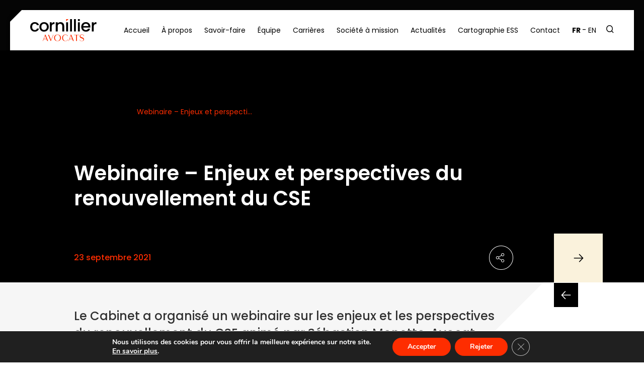

--- FILE ---
content_type: text/html; charset=UTF-8
request_url: https://www.cornillier-avocats.com/webinaire-enjeux-et-perspectives-du-renouvellement-du-cse/
body_size: 15494
content:
<!doctype html>
<html lang="fr-FR">
<head>
	<meta charset="UTF-8">
	<meta name="viewport" content="width=device-width, initial-scale=1">
	<meta name="google-site-verification" content="18iDbXEGOqeT3O8TxnMh4yXpUaJjuOgGJoXwaPf92cU" />
	<link rel="profile" href="https://gmpg.org/xfn/11">

    <!-- Google Fonts -->
    <link rel="preconnect" href="https://fonts.googleapis.com">
    <link rel="preconnect" href="https://fonts.gstatic.com" crossorigin>
    <link href="https://fonts.googleapis.com/css2?family=Poppins:ital,wght@0,100;0,200;0,300;0,400;0,500;0,600;0,700;0,800;0,900;1,100;1,200;1,300;1,400;1,500;1,600;1,700;1,800;1,900&display=swap" rel="stylesheet">
    <link rel="stylesheet" href="https://cdnjs.cloudflare.com/ajax/libs/font-awesome/4.7.0/css/font-awesome.css" integrity="sha512-5A8nwdMOWrSz20fDsjczgUidUBR8liPYU+WymTZP1lmY9G6Oc7HlZv156XqnsgNUzTyMefFTcsFH/tnJE/+xBg==" crossorigin="anonymous" referrerpolicy="no-referrer" />

	<link  rel="stylesheet"  href="https://use.fontawesome.com/releases/v5.6.3/css/all.css">
    <!-- Main Css -->
    <link rel="stylesheet" href="https://www.cornillier-avocats.com/wp-content/themes/cornillier/css/normalize.css" />
    <link rel="stylesheet" href="https://www.cornillier-avocats.com/wp-content/themes/cornillier/css/slick.css" />
    <link rel="stylesheet" href="https://www.cornillier-avocats.com/wp-content/themes/cornillier/css/animate.css">
    <link rel="stylesheet" href="https://www.cornillier-avocats.com/wp-content/themes/cornillier/css/style.css" />
    <link rel="stylesheet" href="https://www.cornillier-avocats.com/wp-content/themes/cornillier/css/progress.css" />	

	<meta name='robots' content='index, follow, max-image-preview:large, max-snippet:-1, max-video-preview:-1' />
<link rel="alternate" hreflang="fr" href="https://www.cornillier-avocats.com/webinaire-enjeux-et-perspectives-du-renouvellement-du-cse/" />
<link rel="alternate" hreflang="x-default" href="https://www.cornillier-avocats.com/webinaire-enjeux-et-perspectives-du-renouvellement-du-cse/" />

	<!-- This site is optimized with the Yoast SEO plugin v26.6 - https://yoast.com/wordpress/plugins/seo/ -->
	<title>Webinaire - Enjeux et perspectives du renouvellement du CSE - Cornillier Avocats</title>
	<link rel="canonical" href="https://www.cornillier-avocats.com/webinaire-enjeux-et-perspectives-du-renouvellement-du-cse/" />
	<meta property="og:locale" content="fr_FR" />
	<meta property="og:type" content="article" />
	<meta property="og:title" content="Webinaire - Enjeux et perspectives du renouvellement du CSE - Cornillier Avocats" />
	<meta property="og:description" content="Le Cabinet a organisé un webinaire sur les enjeux et les perspectives du renouvellement du CSE animé par Sébastien Monetto, Avocat Associé et David Büchsenschütz, Avocat. Au quatrième anniversaire des ordonnances « Macron » ayant instauré le CSE, il est bientôt l&rsquo;heure des premiers renouvellements de cette instance. Les retours d’expérience ainsi que la jurisprudence rendue ont [&hellip;]" />
	<meta property="og:url" content="https://www.cornillier-avocats.com/webinaire-enjeux-et-perspectives-du-renouvellement-du-cse/" />
	<meta property="og:site_name" content="Cornillier Avocats" />
	<meta property="article:published_time" content="2021-09-23T09:18:59+00:00" />
	<meta property="article:modified_time" content="2021-10-25T18:57:47+00:00" />
	<meta name="author" content="Eliott_Markus_Dev" />
	<meta name="twitter:card" content="summary_large_image" />
	<meta name="twitter:label1" content="Écrit par" />
	<meta name="twitter:data1" content="Eliott_Markus_Dev" />
	<meta name="twitter:label2" content="Durée de lecture estimée" />
	<meta name="twitter:data2" content="1 minute" />
	<script type="application/ld+json" class="yoast-schema-graph">{"@context":"https://schema.org","@graph":[{"@type":"WebPage","@id":"https://www.cornillier-avocats.com/webinaire-enjeux-et-perspectives-du-renouvellement-du-cse/","url":"https://www.cornillier-avocats.com/webinaire-enjeux-et-perspectives-du-renouvellement-du-cse/","name":"Webinaire - Enjeux et perspectives du renouvellement du CSE - Cornillier Avocats","isPartOf":{"@id":"https://www.cornillier-avocats.com/#website"},"datePublished":"2021-09-23T09:18:59+00:00","dateModified":"2021-10-25T18:57:47+00:00","author":{"@id":"https://www.cornillier-avocats.com/#/schema/person/7abf5d98c169d1e02ffc7ab6d08b6eb5"},"breadcrumb":{"@id":"https://www.cornillier-avocats.com/webinaire-enjeux-et-perspectives-du-renouvellement-du-cse/#breadcrumb"},"inLanguage":"fr-FR","potentialAction":[{"@type":"ReadAction","target":["https://www.cornillier-avocats.com/webinaire-enjeux-et-perspectives-du-renouvellement-du-cse/"]}]},{"@type":"BreadcrumbList","@id":"https://www.cornillier-avocats.com/webinaire-enjeux-et-perspectives-du-renouvellement-du-cse/#breadcrumb","itemListElement":[{"@type":"ListItem","position":1,"name":"Home","item":"https://www.cornillier-avocats.com/"},{"@type":"ListItem","position":2,"name":"Webinaire &#8211; Enjeux et perspectives du renouvellement du CSE"}]},{"@type":"WebSite","@id":"https://www.cornillier-avocats.com/#website","url":"https://www.cornillier-avocats.com/","name":"Cornillier Avocats","description":"Cornillier Avocats, cabinet d&#039;avocats en droit des affaires et en droit social, est un partenaire de confiance des acteurs de l’économie responsable.","potentialAction":[{"@type":"SearchAction","target":{"@type":"EntryPoint","urlTemplate":"https://www.cornillier-avocats.com/?s={search_term_string}"},"query-input":{"@type":"PropertyValueSpecification","valueRequired":true,"valueName":"search_term_string"}}],"inLanguage":"fr-FR"},{"@type":"Person","@id":"https://www.cornillier-avocats.com/#/schema/person/7abf5d98c169d1e02ffc7ab6d08b6eb5","name":"Eliott_Markus_Dev","image":{"@type":"ImageObject","inLanguage":"fr-FR","@id":"https://www.cornillier-avocats.com/#/schema/person/image/","url":"https://secure.gravatar.com/avatar/e82a1c875af1d10692c1bb24d4aa42c9c59dd307bec1ee5f88b9145de9873f1b?s=96&d=mm&r=g","contentUrl":"https://secure.gravatar.com/avatar/e82a1c875af1d10692c1bb24d4aa42c9c59dd307bec1ee5f88b9145de9873f1b?s=96&d=mm&r=g","caption":"Eliott_Markus_Dev"},"sameAs":["http://cornillier-wp.eliott-markus.digital"],"url":"https://www.cornillier-avocats.com/author/eliott_markus_dev/"}]}</script>
	<!-- / Yoast SEO plugin. -->


<link rel="alternate" type="application/rss+xml" title="Cornillier Avocats &raquo; Flux" href="https://www.cornillier-avocats.com/feed/" />
<link rel="alternate" type="application/rss+xml" title="Cornillier Avocats &raquo; Flux des commentaires" href="https://www.cornillier-avocats.com/comments/feed/" />
<link rel="alternate" title="oEmbed (JSON)" type="application/json+oembed" href="https://www.cornillier-avocats.com/wp-json/oembed/1.0/embed?url=https%3A%2F%2Fwww.cornillier-avocats.com%2Fwebinaire-enjeux-et-perspectives-du-renouvellement-du-cse%2F" />
<link rel="alternate" title="oEmbed (XML)" type="text/xml+oembed" href="https://www.cornillier-avocats.com/wp-json/oembed/1.0/embed?url=https%3A%2F%2Fwww.cornillier-avocats.com%2Fwebinaire-enjeux-et-perspectives-du-renouvellement-du-cse%2F&#038;format=xml" />
<style id='wp-img-auto-sizes-contain-inline-css'>
img:is([sizes=auto i],[sizes^="auto," i]){contain-intrinsic-size:3000px 1500px}
/*# sourceURL=wp-img-auto-sizes-contain-inline-css */
</style>
<style id='wp-emoji-styles-inline-css'>

	img.wp-smiley, img.emoji {
		display: inline !important;
		border: none !important;
		box-shadow: none !important;
		height: 1em !important;
		width: 1em !important;
		margin: 0 0.07em !important;
		vertical-align: -0.1em !important;
		background: none !important;
		padding: 0 !important;
	}
/*# sourceURL=wp-emoji-styles-inline-css */
</style>
<link rel='stylesheet' id='wp-block-library-css' href='https://www.cornillier-avocats.com/wp-includes/css/dist/block-library/style.min.css?ver=6.9' media='all' />
<style id='global-styles-inline-css'>
:root{--wp--preset--aspect-ratio--square: 1;--wp--preset--aspect-ratio--4-3: 4/3;--wp--preset--aspect-ratio--3-4: 3/4;--wp--preset--aspect-ratio--3-2: 3/2;--wp--preset--aspect-ratio--2-3: 2/3;--wp--preset--aspect-ratio--16-9: 16/9;--wp--preset--aspect-ratio--9-16: 9/16;--wp--preset--color--black: #000000;--wp--preset--color--cyan-bluish-gray: #abb8c3;--wp--preset--color--white: #ffffff;--wp--preset--color--pale-pink: #f78da7;--wp--preset--color--vivid-red: #cf2e2e;--wp--preset--color--luminous-vivid-orange: #ff6900;--wp--preset--color--luminous-vivid-amber: #fcb900;--wp--preset--color--light-green-cyan: #7bdcb5;--wp--preset--color--vivid-green-cyan: #00d084;--wp--preset--color--pale-cyan-blue: #8ed1fc;--wp--preset--color--vivid-cyan-blue: #0693e3;--wp--preset--color--vivid-purple: #9b51e0;--wp--preset--gradient--vivid-cyan-blue-to-vivid-purple: linear-gradient(135deg,rgb(6,147,227) 0%,rgb(155,81,224) 100%);--wp--preset--gradient--light-green-cyan-to-vivid-green-cyan: linear-gradient(135deg,rgb(122,220,180) 0%,rgb(0,208,130) 100%);--wp--preset--gradient--luminous-vivid-amber-to-luminous-vivid-orange: linear-gradient(135deg,rgb(252,185,0) 0%,rgb(255,105,0) 100%);--wp--preset--gradient--luminous-vivid-orange-to-vivid-red: linear-gradient(135deg,rgb(255,105,0) 0%,rgb(207,46,46) 100%);--wp--preset--gradient--very-light-gray-to-cyan-bluish-gray: linear-gradient(135deg,rgb(238,238,238) 0%,rgb(169,184,195) 100%);--wp--preset--gradient--cool-to-warm-spectrum: linear-gradient(135deg,rgb(74,234,220) 0%,rgb(151,120,209) 20%,rgb(207,42,186) 40%,rgb(238,44,130) 60%,rgb(251,105,98) 80%,rgb(254,248,76) 100%);--wp--preset--gradient--blush-light-purple: linear-gradient(135deg,rgb(255,206,236) 0%,rgb(152,150,240) 100%);--wp--preset--gradient--blush-bordeaux: linear-gradient(135deg,rgb(254,205,165) 0%,rgb(254,45,45) 50%,rgb(107,0,62) 100%);--wp--preset--gradient--luminous-dusk: linear-gradient(135deg,rgb(255,203,112) 0%,rgb(199,81,192) 50%,rgb(65,88,208) 100%);--wp--preset--gradient--pale-ocean: linear-gradient(135deg,rgb(255,245,203) 0%,rgb(182,227,212) 50%,rgb(51,167,181) 100%);--wp--preset--gradient--electric-grass: linear-gradient(135deg,rgb(202,248,128) 0%,rgb(113,206,126) 100%);--wp--preset--gradient--midnight: linear-gradient(135deg,rgb(2,3,129) 0%,rgb(40,116,252) 100%);--wp--preset--font-size--small: 13px;--wp--preset--font-size--medium: 20px;--wp--preset--font-size--large: 36px;--wp--preset--font-size--x-large: 42px;--wp--preset--spacing--20: 0.44rem;--wp--preset--spacing--30: 0.67rem;--wp--preset--spacing--40: 1rem;--wp--preset--spacing--50: 1.5rem;--wp--preset--spacing--60: 2.25rem;--wp--preset--spacing--70: 3.38rem;--wp--preset--spacing--80: 5.06rem;--wp--preset--shadow--natural: 6px 6px 9px rgba(0, 0, 0, 0.2);--wp--preset--shadow--deep: 12px 12px 50px rgba(0, 0, 0, 0.4);--wp--preset--shadow--sharp: 6px 6px 0px rgba(0, 0, 0, 0.2);--wp--preset--shadow--outlined: 6px 6px 0px -3px rgb(255, 255, 255), 6px 6px rgb(0, 0, 0);--wp--preset--shadow--crisp: 6px 6px 0px rgb(0, 0, 0);}:where(.is-layout-flex){gap: 0.5em;}:where(.is-layout-grid){gap: 0.5em;}body .is-layout-flex{display: flex;}.is-layout-flex{flex-wrap: wrap;align-items: center;}.is-layout-flex > :is(*, div){margin: 0;}body .is-layout-grid{display: grid;}.is-layout-grid > :is(*, div){margin: 0;}:where(.wp-block-columns.is-layout-flex){gap: 2em;}:where(.wp-block-columns.is-layout-grid){gap: 2em;}:where(.wp-block-post-template.is-layout-flex){gap: 1.25em;}:where(.wp-block-post-template.is-layout-grid){gap: 1.25em;}.has-black-color{color: var(--wp--preset--color--black) !important;}.has-cyan-bluish-gray-color{color: var(--wp--preset--color--cyan-bluish-gray) !important;}.has-white-color{color: var(--wp--preset--color--white) !important;}.has-pale-pink-color{color: var(--wp--preset--color--pale-pink) !important;}.has-vivid-red-color{color: var(--wp--preset--color--vivid-red) !important;}.has-luminous-vivid-orange-color{color: var(--wp--preset--color--luminous-vivid-orange) !important;}.has-luminous-vivid-amber-color{color: var(--wp--preset--color--luminous-vivid-amber) !important;}.has-light-green-cyan-color{color: var(--wp--preset--color--light-green-cyan) !important;}.has-vivid-green-cyan-color{color: var(--wp--preset--color--vivid-green-cyan) !important;}.has-pale-cyan-blue-color{color: var(--wp--preset--color--pale-cyan-blue) !important;}.has-vivid-cyan-blue-color{color: var(--wp--preset--color--vivid-cyan-blue) !important;}.has-vivid-purple-color{color: var(--wp--preset--color--vivid-purple) !important;}.has-black-background-color{background-color: var(--wp--preset--color--black) !important;}.has-cyan-bluish-gray-background-color{background-color: var(--wp--preset--color--cyan-bluish-gray) !important;}.has-white-background-color{background-color: var(--wp--preset--color--white) !important;}.has-pale-pink-background-color{background-color: var(--wp--preset--color--pale-pink) !important;}.has-vivid-red-background-color{background-color: var(--wp--preset--color--vivid-red) !important;}.has-luminous-vivid-orange-background-color{background-color: var(--wp--preset--color--luminous-vivid-orange) !important;}.has-luminous-vivid-amber-background-color{background-color: var(--wp--preset--color--luminous-vivid-amber) !important;}.has-light-green-cyan-background-color{background-color: var(--wp--preset--color--light-green-cyan) !important;}.has-vivid-green-cyan-background-color{background-color: var(--wp--preset--color--vivid-green-cyan) !important;}.has-pale-cyan-blue-background-color{background-color: var(--wp--preset--color--pale-cyan-blue) !important;}.has-vivid-cyan-blue-background-color{background-color: var(--wp--preset--color--vivid-cyan-blue) !important;}.has-vivid-purple-background-color{background-color: var(--wp--preset--color--vivid-purple) !important;}.has-black-border-color{border-color: var(--wp--preset--color--black) !important;}.has-cyan-bluish-gray-border-color{border-color: var(--wp--preset--color--cyan-bluish-gray) !important;}.has-white-border-color{border-color: var(--wp--preset--color--white) !important;}.has-pale-pink-border-color{border-color: var(--wp--preset--color--pale-pink) !important;}.has-vivid-red-border-color{border-color: var(--wp--preset--color--vivid-red) !important;}.has-luminous-vivid-orange-border-color{border-color: var(--wp--preset--color--luminous-vivid-orange) !important;}.has-luminous-vivid-amber-border-color{border-color: var(--wp--preset--color--luminous-vivid-amber) !important;}.has-light-green-cyan-border-color{border-color: var(--wp--preset--color--light-green-cyan) !important;}.has-vivid-green-cyan-border-color{border-color: var(--wp--preset--color--vivid-green-cyan) !important;}.has-pale-cyan-blue-border-color{border-color: var(--wp--preset--color--pale-cyan-blue) !important;}.has-vivid-cyan-blue-border-color{border-color: var(--wp--preset--color--vivid-cyan-blue) !important;}.has-vivid-purple-border-color{border-color: var(--wp--preset--color--vivid-purple) !important;}.has-vivid-cyan-blue-to-vivid-purple-gradient-background{background: var(--wp--preset--gradient--vivid-cyan-blue-to-vivid-purple) !important;}.has-light-green-cyan-to-vivid-green-cyan-gradient-background{background: var(--wp--preset--gradient--light-green-cyan-to-vivid-green-cyan) !important;}.has-luminous-vivid-amber-to-luminous-vivid-orange-gradient-background{background: var(--wp--preset--gradient--luminous-vivid-amber-to-luminous-vivid-orange) !important;}.has-luminous-vivid-orange-to-vivid-red-gradient-background{background: var(--wp--preset--gradient--luminous-vivid-orange-to-vivid-red) !important;}.has-very-light-gray-to-cyan-bluish-gray-gradient-background{background: var(--wp--preset--gradient--very-light-gray-to-cyan-bluish-gray) !important;}.has-cool-to-warm-spectrum-gradient-background{background: var(--wp--preset--gradient--cool-to-warm-spectrum) !important;}.has-blush-light-purple-gradient-background{background: var(--wp--preset--gradient--blush-light-purple) !important;}.has-blush-bordeaux-gradient-background{background: var(--wp--preset--gradient--blush-bordeaux) !important;}.has-luminous-dusk-gradient-background{background: var(--wp--preset--gradient--luminous-dusk) !important;}.has-pale-ocean-gradient-background{background: var(--wp--preset--gradient--pale-ocean) !important;}.has-electric-grass-gradient-background{background: var(--wp--preset--gradient--electric-grass) !important;}.has-midnight-gradient-background{background: var(--wp--preset--gradient--midnight) !important;}.has-small-font-size{font-size: var(--wp--preset--font-size--small) !important;}.has-medium-font-size{font-size: var(--wp--preset--font-size--medium) !important;}.has-large-font-size{font-size: var(--wp--preset--font-size--large) !important;}.has-x-large-font-size{font-size: var(--wp--preset--font-size--x-large) !important;}
/*# sourceURL=global-styles-inline-css */
</style>

<style id='classic-theme-styles-inline-css'>
/*! This file is auto-generated */
.wp-block-button__link{color:#fff;background-color:#32373c;border-radius:9999px;box-shadow:none;text-decoration:none;padding:calc(.667em + 2px) calc(1.333em + 2px);font-size:1.125em}.wp-block-file__button{background:#32373c;color:#fff;text-decoration:none}
/*# sourceURL=/wp-includes/css/classic-themes.min.css */
</style>
<link rel='stylesheet' id='contact-form-7-css' href='https://www.cornillier-avocats.com/wp-content/plugins/contact-form-7/includes/css/styles.css?ver=6.1.4' media='all' />
<link rel='stylesheet' id='cornillier-style-css' href='https://www.cornillier-avocats.com/wp-content/themes/cornillier/style.css?ver=1.0.0' media='all' />
<link rel='stylesheet' id='moove_gdpr_frontend-css' href='https://www.cornillier-avocats.com/wp-content/plugins/gdpr-cookie-compliance/dist/styles/gdpr-main.css?ver=5.0.9' media='all' />
<style id='moove_gdpr_frontend-inline-css'>
#moove_gdpr_cookie_modal,#moove_gdpr_cookie_info_bar,.gdpr_cookie_settings_shortcode_content{font-family:&#039;Nunito&#039;,sans-serif}#moove_gdpr_save_popup_settings_button{background-color:#373737;color:#fff}#moove_gdpr_save_popup_settings_button:hover{background-color:#000}#moove_gdpr_cookie_info_bar .moove-gdpr-info-bar-container .moove-gdpr-info-bar-content a.mgbutton,#moove_gdpr_cookie_info_bar .moove-gdpr-info-bar-container .moove-gdpr-info-bar-content button.mgbutton{background-color:#fe2d00}#moove_gdpr_cookie_modal .moove-gdpr-modal-content .moove-gdpr-modal-footer-content .moove-gdpr-button-holder a.mgbutton,#moove_gdpr_cookie_modal .moove-gdpr-modal-content .moove-gdpr-modal-footer-content .moove-gdpr-button-holder button.mgbutton,.gdpr_cookie_settings_shortcode_content .gdpr-shr-button.button-green{background-color:#fe2d00;border-color:#fe2d00}#moove_gdpr_cookie_modal .moove-gdpr-modal-content .moove-gdpr-modal-footer-content .moove-gdpr-button-holder a.mgbutton:hover,#moove_gdpr_cookie_modal .moove-gdpr-modal-content .moove-gdpr-modal-footer-content .moove-gdpr-button-holder button.mgbutton:hover,.gdpr_cookie_settings_shortcode_content .gdpr-shr-button.button-green:hover{background-color:#fff;color:#fe2d00}#moove_gdpr_cookie_modal .moove-gdpr-modal-content .moove-gdpr-modal-close i,#moove_gdpr_cookie_modal .moove-gdpr-modal-content .moove-gdpr-modal-close span.gdpr-icon{background-color:#fe2d00;border:1px solid #fe2d00}#moove_gdpr_cookie_info_bar span.moove-gdpr-infobar-allow-all.focus-g,#moove_gdpr_cookie_info_bar span.moove-gdpr-infobar-allow-all:focus,#moove_gdpr_cookie_info_bar button.moove-gdpr-infobar-allow-all.focus-g,#moove_gdpr_cookie_info_bar button.moove-gdpr-infobar-allow-all:focus,#moove_gdpr_cookie_info_bar span.moove-gdpr-infobar-reject-btn.focus-g,#moove_gdpr_cookie_info_bar span.moove-gdpr-infobar-reject-btn:focus,#moove_gdpr_cookie_info_bar button.moove-gdpr-infobar-reject-btn.focus-g,#moove_gdpr_cookie_info_bar button.moove-gdpr-infobar-reject-btn:focus,#moove_gdpr_cookie_info_bar span.change-settings-button.focus-g,#moove_gdpr_cookie_info_bar span.change-settings-button:focus,#moove_gdpr_cookie_info_bar button.change-settings-button.focus-g,#moove_gdpr_cookie_info_bar button.change-settings-button:focus{-webkit-box-shadow:0 0 1px 3px #fe2d00;-moz-box-shadow:0 0 1px 3px #fe2d00;box-shadow:0 0 1px 3px #fe2d00}#moove_gdpr_cookie_modal .moove-gdpr-modal-content .moove-gdpr-modal-close i:hover,#moove_gdpr_cookie_modal .moove-gdpr-modal-content .moove-gdpr-modal-close span.gdpr-icon:hover,#moove_gdpr_cookie_info_bar span[data-href]>u.change-settings-button{color:#fe2d00}#moove_gdpr_cookie_modal .moove-gdpr-modal-content .moove-gdpr-modal-left-content #moove-gdpr-menu li.menu-item-selected a span.gdpr-icon,#moove_gdpr_cookie_modal .moove-gdpr-modal-content .moove-gdpr-modal-left-content #moove-gdpr-menu li.menu-item-selected button span.gdpr-icon{color:inherit}#moove_gdpr_cookie_modal .moove-gdpr-modal-content .moove-gdpr-modal-left-content #moove-gdpr-menu li a span.gdpr-icon,#moove_gdpr_cookie_modal .moove-gdpr-modal-content .moove-gdpr-modal-left-content #moove-gdpr-menu li button span.gdpr-icon{color:inherit}#moove_gdpr_cookie_modal .gdpr-acc-link{line-height:0;font-size:0;color:transparent;position:absolute}#moove_gdpr_cookie_modal .moove-gdpr-modal-content .moove-gdpr-modal-close:hover i,#moove_gdpr_cookie_modal .moove-gdpr-modal-content .moove-gdpr-modal-left-content #moove-gdpr-menu li a,#moove_gdpr_cookie_modal .moove-gdpr-modal-content .moove-gdpr-modal-left-content #moove-gdpr-menu li button,#moove_gdpr_cookie_modal .moove-gdpr-modal-content .moove-gdpr-modal-left-content #moove-gdpr-menu li button i,#moove_gdpr_cookie_modal .moove-gdpr-modal-content .moove-gdpr-modal-left-content #moove-gdpr-menu li a i,#moove_gdpr_cookie_modal .moove-gdpr-modal-content .moove-gdpr-tab-main .moove-gdpr-tab-main-content a:hover,#moove_gdpr_cookie_info_bar.moove-gdpr-dark-scheme .moove-gdpr-info-bar-container .moove-gdpr-info-bar-content a.mgbutton:hover,#moove_gdpr_cookie_info_bar.moove-gdpr-dark-scheme .moove-gdpr-info-bar-container .moove-gdpr-info-bar-content button.mgbutton:hover,#moove_gdpr_cookie_info_bar.moove-gdpr-dark-scheme .moove-gdpr-info-bar-container .moove-gdpr-info-bar-content a:hover,#moove_gdpr_cookie_info_bar.moove-gdpr-dark-scheme .moove-gdpr-info-bar-container .moove-gdpr-info-bar-content button:hover,#moove_gdpr_cookie_info_bar.moove-gdpr-dark-scheme .moove-gdpr-info-bar-container .moove-gdpr-info-bar-content span.change-settings-button:hover,#moove_gdpr_cookie_info_bar.moove-gdpr-dark-scheme .moove-gdpr-info-bar-container .moove-gdpr-info-bar-content button.change-settings-button:hover,#moove_gdpr_cookie_info_bar.moove-gdpr-dark-scheme .moove-gdpr-info-bar-container .moove-gdpr-info-bar-content u.change-settings-button:hover,#moove_gdpr_cookie_info_bar span[data-href]>u.change-settings-button,#moove_gdpr_cookie_info_bar.moove-gdpr-dark-scheme .moove-gdpr-info-bar-container .moove-gdpr-info-bar-content a.mgbutton.focus-g,#moove_gdpr_cookie_info_bar.moove-gdpr-dark-scheme .moove-gdpr-info-bar-container .moove-gdpr-info-bar-content button.mgbutton.focus-g,#moove_gdpr_cookie_info_bar.moove-gdpr-dark-scheme .moove-gdpr-info-bar-container .moove-gdpr-info-bar-content a.focus-g,#moove_gdpr_cookie_info_bar.moove-gdpr-dark-scheme .moove-gdpr-info-bar-container .moove-gdpr-info-bar-content button.focus-g,#moove_gdpr_cookie_info_bar.moove-gdpr-dark-scheme .moove-gdpr-info-bar-container .moove-gdpr-info-bar-content a.mgbutton:focus,#moove_gdpr_cookie_info_bar.moove-gdpr-dark-scheme .moove-gdpr-info-bar-container .moove-gdpr-info-bar-content button.mgbutton:focus,#moove_gdpr_cookie_info_bar.moove-gdpr-dark-scheme .moove-gdpr-info-bar-container .moove-gdpr-info-bar-content a:focus,#moove_gdpr_cookie_info_bar.moove-gdpr-dark-scheme .moove-gdpr-info-bar-container .moove-gdpr-info-bar-content button:focus,#moove_gdpr_cookie_info_bar.moove-gdpr-dark-scheme .moove-gdpr-info-bar-container .moove-gdpr-info-bar-content span.change-settings-button.focus-g,span.change-settings-button:focus,button.change-settings-button.focus-g,button.change-settings-button:focus,#moove_gdpr_cookie_info_bar.moove-gdpr-dark-scheme .moove-gdpr-info-bar-container .moove-gdpr-info-bar-content u.change-settings-button.focus-g,#moove_gdpr_cookie_info_bar.moove-gdpr-dark-scheme .moove-gdpr-info-bar-container .moove-gdpr-info-bar-content u.change-settings-button:focus{color:#fe2d00}#moove_gdpr_cookie_modal .moove-gdpr-branding.focus-g span,#moove_gdpr_cookie_modal .moove-gdpr-modal-content .moove-gdpr-tab-main a.focus-g,#moove_gdpr_cookie_modal .moove-gdpr-modal-content .moove-gdpr-tab-main .gdpr-cd-details-toggle.focus-g{color:#fe2d00}#moove_gdpr_cookie_modal.gdpr_lightbox-hide{display:none}
/*# sourceURL=moove_gdpr_frontend-inline-css */
</style>
<link rel='stylesheet' id='wp-block-paragraph-css' href='https://www.cornillier-avocats.com/wp-includes/blocks/paragraph/style.min.css?ver=6.9' media='all' />
<script src="https://www.cornillier-avocats.com/wp-includes/js/jquery/jquery.min.js?ver=3.7.1" id="jquery-core-js"></script>
<script src="https://www.cornillier-avocats.com/wp-includes/js/jquery/jquery-migrate.min.js?ver=3.4.1" id="jquery-migrate-js"></script>
<link rel="https://api.w.org/" href="https://www.cornillier-avocats.com/wp-json/" /><link rel="alternate" title="JSON" type="application/json" href="https://www.cornillier-avocats.com/wp-json/wp/v2/posts/1042" /><link rel="EditURI" type="application/rsd+xml" title="RSD" href="https://www.cornillier-avocats.com/xmlrpc.php?rsd" />
<meta name="generator" content="WordPress 6.9" />
<link rel='shortlink' href='https://www.cornillier-avocats.com/?p=1042' />
<meta name="generator" content="WPML ver:4.8.6 stt:1,4;" />
<link rel="icon" href="https://www.cornillier-avocats.com/wp-content/uploads/2023/06/cropped-favicon-cornillier-s2x-32x32.png" sizes="32x32" />
<link rel="icon" href="https://www.cornillier-avocats.com/wp-content/uploads/2023/06/cropped-favicon-cornillier-s2x-192x192.png" sizes="192x192" />
<link rel="apple-touch-icon" href="https://www.cornillier-avocats.com/wp-content/uploads/2023/06/cropped-favicon-cornillier-s2x-180x180.png" />
<meta name="msapplication-TileImage" content="https://www.cornillier-avocats.com/wp-content/uploads/2023/06/cropped-favicon-cornillier-s2x-270x270.png" />
</head>

<body class="wp-singular post-template-default single single-post postid-1042 single-format-standard wp-theme-cornillier no-sidebar">
    <!-- Start Header -->
    <header class="wow fadeInUp" id="header">
        <div class="header-container ">

          

            <div class="triangle top-left"></div>
  
            <div class="left">
              <a href="https://www.cornillier-avocats.com/" class="logo">
                <img src="https://www.cornillier-avocats.com/wp-content/themes/cornillier/images/logo.svg" alt="logo" width="132.194" height="44.169">
              </a>
            </div>

            <div class="search-box">
              <div class="search-box-wrap">
                <form action="https://www.cornillier-avocats.com/" autocomplete="off">
                  <input class="search-input" type="text" name="s" placeholder="Rechercher">
                  <img id="close-search" src="https://www.cornillier-avocats.com/wp-content/themes/cornillier/images/close-icon.png" alt="close icon" class="close-icon" width="12" height="12">
                  <div class="search-icon-mobile">
                    <img src="https://www.cornillier-avocats.com/wp-content/themes/cornillier/images/search-icon.svg" alt="search icon" width="15.28" height="15.28">
                  </div>
                </form>
              </div>
            </div>
    
            <div class="right">
              <div class="menu">
                <ul id="menu-menu-header" class=""><li><a href="https://www.cornillier-avocats.com/">Accueil</a></li>
<li><a href="https://www.cornillier-avocats.com/avocat-economie-responsable/">À propos</a></li>
<li><a href="https://www.cornillier-avocats.com/savoir-faire/">Savoir-faire</a></li>
<li><a href="https://www.cornillier-avocats.com/equipe/">Équipe</a></li>
<li><a href="https://www.cornillier-avocats.com/carrieres/">Carrières</a></li>
<li><a href="https://www.cornillier-avocats.com/societe-a-mission/">Société à mission</a></li>
<li><a href="https://www.cornillier-avocats.com/actualites/">Actualités</a></li>
<li><a href="https://www.cornillier-avocats.com/liste-entreprises-ess/">Cartographie ESS</a></li>
<li><a href="#contact">Contact</a></li>
</ul>              </div>
        
              <div class="language">
                <ul>
                                    <li ><a class="active" href="https://www.cornillier-avocats.com/webinaire-enjeux-et-perspectives-du-renouvellement-du-cse/ ">Fr</a></li><li><a href="https://www.cornillier-avocats.com/en/">En</a></li>                </ul>
              </div>
        
              <div class="search-icon">
                <img src="https://www.cornillier-avocats.com/wp-content/themes/cornillier/images/search-icon.svg" alt="search icon" width="15.28" height="15.28">
              </div>
            </div>

            <div class="burger-menu burger-menu--closed">
              <div class="bar"></div>
              <div class="bar"></div>
              <div class="bar"></div>
            </div>
       
        </div>
    </header>
    <!-- End Header -->

    <!-- Start Scroll Down -->
    <a href="#" class="scroll-down wow fadeInUp">
    <span>Défiliez vers le bas</span>
    <svg width="15.171" height="19.724" viewBox="0 0 15.171 19.724">
        <g id="Groupe_62" data-name="Groupe 62" transform="translate(-49.748 -821.835)">
        <path id="Tracé_19" data-name="Tracé 19" d="M-1470.189-908.474l-5.666,9.13h-2.99l-5.666-9.13" transform="translate(1534.683 1740.404)" fill="none" stroke="#fff" stroke-miterlimit="10" stroke-width="1"/>
        <line id="Ligne_9" data-name="Ligne 9" y2="19.224" transform="translate(57.333 821.835)" fill="none" stroke="#fff" stroke-miterlimit="10" stroke-width="1"/>
        </g>
    </svg>      
    </a>
    <!-- End Scroll Down -->

     <!-- Start Banner Single Actualité -->
    <section class="single-actu-banner">
        <div class="breadcrumb wow fadeInUp">
            <ul>
                <li><a href="https://www.cornillier-avocats.com/">Accueil</a></li>
                <li><a href="https://www.cornillier-avocats.com/actualites/">Actualités</a></li>
                <li><a href="#">Webinaire &#8211; Enjeux et perspecti...</a></li>
            </ul>
        </div>
        <div class="container">
            <div class="content">
                <div class="left">
                    <h1 class="wow fadeInUp">Webinaire &#8211; Enjeux et perspectives du renouvellement du CSE</h1>
                    <div class="leftContent">
                        <div class="dateInfo wow fadeInUp">
                            <span class="theDate">23 septembre 2021</span>

                                

                        </div>
                        <div class="sharePost wow fadeInUp">
                            <a class="ld-share" href="https://www.linkedin.com/shareArticle?mini=true&amp;url=https://www.cornillier-avocats.com/webinaire-enjeux-et-perspectives-du-renouvellement-du-cse/">Linkedin</a>
                            <a class="tw-share" href="https://twitter.com/share?url=https://www.cornillier-avocats.com/webinaire-enjeux-et-perspectives-du-renouvellement-du-cse/">Twitter</a>
                            <div class="aaa">
                                <img src="https://www.cornillier-avocats.com/wp-content/themes/cornillier/images/shareIcon.png" alt="">
                            </div>
                        </div>
                    </div>
                </div>
                <div class="right ">

                    <div class="sliders-arrows">
                        <a href="https://www.cornillier-avocats.com/webinaire-construire-votre-dialogue-social/" class="next wow fadeInUp">
                          <svg width="26" height="26" viewBox="0 0 26 26">
                            <g id="arrow--right" transform="translate(0.468 -0.466)">
                              <path id="Tracé_157" data-name="Tracé 157" d="M14.964,6l-1.12,1.149,5.936,6.274H4v1.65H19.781L13.844,21.32l1.12,1.177L22.8,14.248Z" transform="translate(-0.701 -1.051)"/>
                              <rect id="_Transparent_Rectangle_" data-name="&lt;Transparent Rectangle&gt;" width="26" height="26" transform="translate(-0.468 0.466)" fill="none"/>
                            </g>
                          </svg>              
                        </a>
                        <a href="https://www.cornillier-avocats.com/les-incidences-de-la-loi-climat-et-resilience-sur-le-role-et-les-moyens-du-cse/" class="prev wow fadeInUp">
                          <svg width="26" height="26" viewBox="0 0 26 26">
                            <g id="arrow--right" transform="translate(0.468 -0.466)">
                              <path id="Tracé_157" data-name="Tracé 157" d="M14.964,6l-1.12,1.149,5.936,6.274H4v1.65H19.781L13.844,21.32l1.12,1.177L22.8,14.248Z" transform="translate(-0.701 -1.051)"/>
                              <rect id="_Transparent_Rectangle_" data-name="&lt;Transparent Rectangle&gt;" width="26" height="26" transform="translate(-0.468 0.466)" fill="none"/>
                            </g>
                          </svg>
                        </a>
                    </div>

                </div>
            </div>
        </div>
    </section>
    <!-- End Banner Single Actualité -->

    <!-- Start content Single Actualité -->
    <section class="single-actu-content">
        <div class="triangle top-left wow fadeInUp"></div>
        <div class="container">
            <div class="content">
               <div class="paragraphs wow fadeInUp">
                
<p>Le Cabinet a organisé un webinaire sur les enjeux et les perspectives du renouvellement du CSE animé par Sébastien Monetto, Avocat Associé et David Büchsenschütz, Avocat.</p>



<p>Au quatrième anniversaire des ordonnances « Macron » ayant instauré le CSE, il est bientôt l&rsquo;heure des premiers renouvellements de cette instance.<br><br>Les retours d’expérience ainsi que la jurisprudence rendue ont apporté des réponses à certaines incertitudes issues des ordonnances.<br>En outre, les prérogatives du CSE ont été renforcées récemment (télétravail, santé au travail, loi «&nbsp;climat&nbsp;»…).<br>Enfin, les impacts de la crise sanitaire sur l’organisation et les conditions de travail invitent à s’interroger davantage sur le fonctionnement du CSE.</p>



<p>Nous vous invitons à faire le point sur les règles relatives au renouvellement et au fonctionnement du CSE et à vous interroger sur la meilleure organisation pour votre activité&nbsp;(CSE unique, CSE établissement, Représentants de proximité…).</p>
               </div>

               <div class="other-actu ">
                <div class="top wow fadeInUp">
                    <div class="titlecta">
                        <h5>Découvrir aussi</h5>
                    </div>
                    
                    <div class="linktoCta">
                        <a href="https://www.cornillier-avocats.com/actualites/">Plus d'actualités</a>
                    </div>
                </div>

            
                <div class="other-actu-box wow fadeInUp">
                    
                  
                    <a href="https://www.cornillier-avocats.com/ia-avocats/" class="actuBox">
                        <div class="actuDate">
                            <span>23 décembre 2025</span>
                        </div>
                        <div class="title">
                            <h5>« Une révolution est en marche » : les avocats entre intérêt et vigilance face à l’irruption de l’IA dans leur quotidien </h5>
                        </div>
                        <div class="readMore">
                            <span>Lire plus</span>
                        </div>
                        <div class="triangle bottom-right"></div>
                    </a>
                
                  
                    <a href="https://www.cornillier-avocats.com/usage-ia-salaries/" class="actuBox">
                        <div class="actuDate">
                            <span>10 décembre 2025</span>
                        </div>
                        <div class="title">
                            <h5>L’usage de l’IA par les salariés: entre innovation et nécessaire encadrement juridique </h5>
                        </div>
                        <div class="readMore">
                            <span>Lire plus</span>
                        </div>
                        <div class="triangle bottom-right"></div>
                    </a>
                
                  
                    <a href="https://www.cornillier-avocats.com/fnaf/" class="actuBox">
                        <div class="actuDate">
                            <span>13 novembre 2025</span>
                        </div>
                        <div class="title">
                            <h5>Forum National des Associations &amp; Fondations </h5>
                        </div>
                        <div class="readMore">
                            <span>Lire plus</span>
                        </div>
                        <div class="triangle bottom-right"></div>
                    </a>
                
                   
                </div>
 
        </div>
            </div>
        </div>
    </section>
    <!-- End content Single Actualité -->


    <!-- Start Footer -->
    <footer>
        <div class="triangle bottom-left wow fadeInUp"></div>
        <div class="newsletter">
          <div class="container">
            <div class="left ">
              <h2 class="wow fadeInUp"><span> Suivez</span> nos actualités</h2>
              <form class="wow fadeInUp" id="newsletter-form" autocomplete="off">
                <div class="form-group">
                  <input type="email" name="email" id="email" placeholder="E-mail">
                  <button type="submit">
                    <svg id="arrow--right" width="27.429" height="27.429" viewBox="0 0 27.429 27.429">
                      <path id="Tracé_157" data-name="Tracé 157" d="M16,6,14.774,7.194l6.5,6.52H4v1.714H21.271l-6.5,6.491L16,23.143l8.571-8.571Z" transform="translate(-0.571 -0.857)"/>
                      <rect id="_Transparent_Rectangle_" data-name="&lt;Transparent Rectangle&gt;" width="27.429" height="27.429" fill="none"/>
                    </svg>                  
                  </button>
                </div>
                <span id="msg-newsletter"></span>
              </form>
            </div>
            <div class="right wow fadeInUp">
              <h2>Cornillier Avocats recrute !</h2>

                <a href="https://www.cornillier-avocats.com/carrieres/" class="btn-link">
                  Rejoignez-nous                </a>
           
            </div>
          </div>
        </div>
  
        <div class="info" id="contact">
          <div class="container">
            <div class="left wow fadeInUp">
              <a href="https://www.cornillier-avocats.com/">
                <img src="https://www.cornillier-avocats.com/wp-content/themes/cornillier/images/logo.svg" alt="">
              </a>
            </div>
  
            <div class="right wow fadeInUp">
              <div class="adresse">
                <h2>Adresse</h2>
                <ul>
                  <li><a href="https://goo.gl/maps/rpNxynegnYLEz6T96" target="_blank" rel="noopener">44 avenue George V <br> 75008 Paris</a></li>
                </ul>
              </div>
  
              <div class="contact">
                <h2>Contact</h2>
                <ul>
                  <li>Tél. :<a href="tel:+ 33 (0) 1 40 49 02 19">+ 33 (0) 1 40 49 02 19</a></li>
                  <li>Fax. :<a href="tel:+ 33 (0) 1 45 49 01 67">+ 33 (0) 1 45 49 01 67</a></li>
                  <li><a href="mailto:contact@cornillier-avocats.com">contact@cornillier-avocats.com</a></li>
                </ul>
              </div>
  
              <div class="follow-us">
                <h2>Suivez-nous</h2>
                <ul>
                  <li><a href="https://www.linkedin.com/company/cornillier-avocats/" target="_blank" rel="noopener" >LinkedIn</a></li>
                </ul>
              </div>
            </div>
          </div>
        </div>
  
        <div class="form">
          <div class="container">
            <div class="left wow fadeInUp">
              <h3>Contactez-nous</h3>
            </div>
  
            <div class="right wow fadeInUp">
              
<div class="wpcf7 no-js" id="wpcf7-f9-o1" lang="en-US" dir="ltr" data-wpcf7-id="9">
<div class="screen-reader-response"><p role="status" aria-live="polite" aria-atomic="true"></p> <ul></ul></div>
<form action="/webinaire-enjeux-et-perspectives-du-renouvellement-du-cse/#wpcf7-f9-o1" method="post" class="wpcf7-form init" aria-label="Contact form" novalidate="novalidate" data-status="init">
<fieldset class="hidden-fields-container"><input type="hidden" name="_wpcf7" value="9" /><input type="hidden" name="_wpcf7_version" value="6.1.4" /><input type="hidden" name="_wpcf7_locale" value="en_US" /><input type="hidden" name="_wpcf7_unit_tag" value="wpcf7-f9-o1" /><input type="hidden" name="_wpcf7_container_post" value="0" /><input type="hidden" name="_wpcf7_posted_data_hash" value="" /><input type="hidden" name="_wpcf7_recaptcha_response" value="" />
</fieldset>
<div class="form-group">
  <input size="40" maxlength="400" class="wpcf7-form-control wpcf7-text wpcf7-validates-as-required" aria-required="true" aria-invalid="false" placeholder="Nom*" value="" type="text" name="last-name" />
</div>
<div class="form-group">
  <input size="40" maxlength="400" class="wpcf7-form-control wpcf7-text wpcf7-validates-as-required" aria-required="true" aria-invalid="false" placeholder="Prénom*" value="" type="text" name="first-name" />
</div>
<div class="form-group">
  <input size="40" maxlength="400" class="wpcf7-form-control wpcf7-email wpcf7-validates-as-required wpcf7-text wpcf7-validates-as-email" aria-required="true" aria-invalid="false" placeholder="E-mail*" value="" type="email" name="email" />
</div>
<div class="form-group">
  <input size="40" maxlength="400" class="wpcf7-form-control wpcf7-text wpcf7-validates-as-required" aria-required="true" aria-invalid="false" placeholder="Téléphone*" value="" type="text" name="phone" />
</div>
<div class="form-group form-message">
  <textarea cols="0" rows="1" maxlength="2000" class="wpcf7-form-control wpcf7-textarea wpcf7-validates-as-required" aria-required="true" aria-invalid="false" placeholder="Message*" name="message"></textarea>
</div>
<div class="quiz_white quiz_footer form-group">
    <input id="wpcf7-6957d52fcbb07-field"  class="wpcf7-form-control wpcf7-text" type="text" name="honeypot-856" value="" size="40" tabindex="-1" autocomplete="new-password" />
    <label><span class="wpcf7-quiz-label">Captcha : 2 + 5 ?</span> <input size="40" class="wpcf7-form-control wpcf7-quiz whtt" id="quiz-907" autocomplete="off" aria-required="true" aria-invalid="false" type="text" name="quiz-9" /></label><input type="hidden" name="_wpcf7_quiz_answer_quiz-9" value="fc4d0e931d47484a683495271b888d0d" />
</div>
<div class="form-group form-check">
  <label><input type="checkbox" name="acceptance" value="1" class="form-check-input" id="check" aria-invalid="false" /><span> J’ai bien pris connaissance des conditions d’utilisation du site et de la politique de données personnelles</span></label>
</div>
<div class="form-group form-btn">
  <button type="submit" class="btn-link">
    Envoyer <i style="color:#fff" class="fas fa-spinner fa-pulse"></i>
  </button>
</div><p style="display: none !important;" class="akismet-fields-container" data-prefix="_wpcf7_ak_"><label>&#916;<textarea name="_wpcf7_ak_hp_textarea" cols="45" rows="8" maxlength="100"></textarea></label><input type="hidden" id="ak_js_1" name="_wpcf7_ak_js" value="58"/><script>document.getElementById( "ak_js_1" ).setAttribute( "value", ( new Date() ).getTime() );</script></p><div class="wpcf7-response-output" aria-hidden="true"></div>
</form>
</div>
            </div>
          </div>
        </div>
  
        <div class="copy-right ">
          <div class="container">
            <ul>
              <li class="wow fadeInUp">&copy; 2026 Cornillier Avocats. Tout droits réservés</li>
              <li class="wow fadeInUp"><a href="https://www.cornillier-avocats.com/mentions-legales/">Legal notice</a></li>
              <li class="wow fadeInUp"><a href="https://www.cornillier-avocats.com/politique-de-confidentialite/">Privacy Policy</a></li>
              <li class="wow fadeInUp"><a href="https://www.eliott-markus.com/new/" target="_blank" rel="noopener">par eliott &amp; markus</a></li>
            </ul>
          </div>
        </div>
    </footer>
    <!-- End Footer -->
<script type="text/javascript" src="https://www.cornillier-avocats.com/wp-content/themes/cornillier/js/aos.js"></script>
  <script type="text/javascript" src="https://www.cornillier-avocats.com/wp-content/themes/cornillier/js/jquery.js"></script>
  <script type="text/javascript" src="https://cdnjs.cloudflare.com/ajax/libs/bodymovin/5.6.8/lottie.min.js" integrity="sha512-no7UsHPmwGFUCKng6EVmvIBM7Q7+mBrJXzcHJInLj/MP0NQgYW7Yb0+Q1hyYMz/yzXBHU14aKVAEnHWeDICW5w==" crossorigin="anonymous" referrerpolicy="no-referrer"></script>
  <script type="text/javascript" src="https://cdnjs.cloudflare.com/ajax/libs/gsap/3.6.1/gsap.min.js" integrity="sha512-cdV6j5t5o24hkSciVrb8Ki6FveC2SgwGfLE31+ZQRHAeSRxYhAQskLkq3dLm8ZcWe1N3vBOEYmmbhzf7NTtFFQ==" crossorigin="anonymous" referrerpolicy="no-referrer"></script>
  <script type="text/javascript" src="https://www.cornillier-avocats.com/wp-content/themes/cornillier/js/slick.min.js"></script>
  <script type="text/javascript" src="https://www.cornillier-avocats.com/wp-content/themes/cornillier/js/wow.min.js"></script>
  <script type="text/javascript" src="https://www.cornillier-avocats.com/wp-content/themes/cornillier/js/main.js"></script>
  <script type="text/javascript" src="https://www.cornillier-avocats.com/wp-content/themes/cornillier/js/player.js"></script>

<script type="speculationrules">
{"prefetch":[{"source":"document","where":{"and":[{"href_matches":"/*"},{"not":{"href_matches":["/wp-*.php","/wp-admin/*","/wp-content/uploads/*","/wp-content/*","/wp-content/plugins/*","/wp-content/themes/cornillier/*","/*\\?(.+)"]}},{"not":{"selector_matches":"a[rel~=\"nofollow\"]"}},{"not":{"selector_matches":".no-prefetch, .no-prefetch a"}}]},"eagerness":"conservative"}]}
</script>
<!-- Matomo --><script>
(function () {
function initTracking() {
var _paq = window._paq = window._paq || [];
_paq.push(['trackPageView']);_paq.push(['enableLinkTracking']);_paq.push(['alwaysUseSendBeacon']);_paq.push(['setTrackerUrl', "\/\/www.cornillier-avocats.com\/wp-content\/plugins\/matomo\/app\/matomo.php"]);_paq.push(['setSiteId', '1']);var d=document, g=d.createElement('script'), s=d.getElementsByTagName('script')[0];
g.type='text/javascript'; g.async=true; g.src="\/\/www.cornillier-avocats.com\/wp-content\/uploads\/matomo\/matomo.js"; s.parentNode.insertBefore(g,s);
}
if (document.prerendering) {
	document.addEventListener('prerenderingchange', initTracking, {once: true});
} else {
	initTracking();
}
})();
</script>
<!-- End Matomo Code -->	<!--copyscapeskip-->
	<aside id="moove_gdpr_cookie_info_bar" class="moove-gdpr-info-bar-hidden moove-gdpr-align-center moove-gdpr-dark-scheme gdpr_infobar_postion_bottom" aria-label="Bannière de cookies GDPR" style="display: none;">
	<div class="moove-gdpr-info-bar-container">
		<div class="moove-gdpr-info-bar-content">
		
<div class="moove-gdpr-cookie-notice">
  <p>Nous utilisons des cookies pour vous offrir la meilleure expérience sur notre site.</p>
<p><button  aria-haspopup="true" data-href="#moove_gdpr_cookie_modal" class="change-settings-button">En savoir plus</button>.</p>
				<button class="moove-gdpr-infobar-close-btn gdpr-content-close-btn" aria-label="Fermer la bannière des cookies GDPR">
					<span class="gdpr-sr-only">Fermer la bannière des cookies GDPR</span>
					<i class="moovegdpr-arrow-close"></i>
				</button>
			</div>
<!--  .moove-gdpr-cookie-notice -->
		
<div class="moove-gdpr-button-holder">
			<button class="mgbutton moove-gdpr-infobar-allow-all gdpr-fbo-0" aria-label="Accepter" >Accepter</button>
						<button class="mgbutton moove-gdpr-infobar-reject-btn gdpr-fbo-1 "  aria-label="Rejeter">Rejeter</button>
							<button class="moove-gdpr-infobar-close-btn gdpr-fbo-3" aria-label="Fermer la bannière des cookies GDPR" >
					<span class="gdpr-sr-only">Fermer la bannière des cookies GDPR</span>
					<i class="moovegdpr-arrow-close"></i>
				</button>
			</div>
<!--  .button-container -->
		</div>
		<!-- moove-gdpr-info-bar-content -->
	</div>
	<!-- moove-gdpr-info-bar-container -->
	</aside>
	<!-- #moove_gdpr_cookie_info_bar -->
	<!--/copyscapeskip-->
<script src="https://www.cornillier-avocats.com/wp-includes/js/dist/hooks.min.js?ver=dd5603f07f9220ed27f1" id="wp-hooks-js"></script>
<script src="https://www.cornillier-avocats.com/wp-includes/js/dist/i18n.min.js?ver=c26c3dc7bed366793375" id="wp-i18n-js"></script>
<script id="wp-i18n-js-after">
wp.i18n.setLocaleData( { 'text direction\u0004ltr': [ 'ltr' ] } );
//# sourceURL=wp-i18n-js-after
</script>
<script src="https://www.cornillier-avocats.com/wp-content/plugins/contact-form-7/includes/swv/js/index.js?ver=6.1.4" id="swv-js"></script>
<script id="contact-form-7-js-translations">
( function( domain, translations ) {
	var localeData = translations.locale_data[ domain ] || translations.locale_data.messages;
	localeData[""].domain = domain;
	wp.i18n.setLocaleData( localeData, domain );
} )( "contact-form-7", {"translation-revision-date":"2025-02-06 12:02:14+0000","generator":"GlotPress\/4.0.1","domain":"messages","locale_data":{"messages":{"":{"domain":"messages","plural-forms":"nplurals=2; plural=n > 1;","lang":"fr"},"This contact form is placed in the wrong place.":["Ce formulaire de contact est plac\u00e9 dans un mauvais endroit."],"Error:":["Erreur\u00a0:"]}},"comment":{"reference":"includes\/js\/index.js"}} );
//# sourceURL=contact-form-7-js-translations
</script>
<script id="contact-form-7-js-before">
var wpcf7 = {
    "api": {
        "root": "https:\/\/www.cornillier-avocats.com\/wp-json\/",
        "namespace": "contact-form-7\/v1"
    }
};
//# sourceURL=contact-form-7-js-before
</script>
<script src="https://www.cornillier-avocats.com/wp-content/plugins/contact-form-7/includes/js/index.js?ver=6.1.4" id="contact-form-7-js"></script>
<script src="https://www.cornillier-avocats.com/wp-content/themes/cornillier/js/navigation.js?ver=1.0.0" id="cornillier-navigation-js"></script>
<script src="https://www.google.com/recaptcha/api.js?render=6Lc18mwpAAAAAMsvZjkz9av5OqTZCqOIZJkp3ZmX&amp;ver=3.0" id="google-recaptcha-js"></script>
<script src="https://www.cornillier-avocats.com/wp-includes/js/dist/vendor/wp-polyfill.min.js?ver=3.15.0" id="wp-polyfill-js"></script>
<script id="wpcf7-recaptcha-js-before">
var wpcf7_recaptcha = {
    "sitekey": "6Lc18mwpAAAAAMsvZjkz9av5OqTZCqOIZJkp3ZmX",
    "actions": {
        "homepage": "homepage",
        "contactform": "contactform"
    }
};
//# sourceURL=wpcf7-recaptcha-js-before
</script>
<script src="https://www.cornillier-avocats.com/wp-content/plugins/contact-form-7/modules/recaptcha/index.js?ver=6.1.4" id="wpcf7-recaptcha-js"></script>
<script id="moove_gdpr_frontend-js-extra">
var moove_frontend_gdpr_scripts = {"ajaxurl":"https://www.cornillier-avocats.com/wp-admin/admin-ajax.php","post_id":"1042","plugin_dir":"https://www.cornillier-avocats.com/wp-content/plugins/gdpr-cookie-compliance","show_icons":"all","is_page":"","ajax_cookie_removal":"false","strict_init":"2","enabled_default":{"strict":1,"third_party":0,"advanced":0,"performance":0,"preference":0},"geo_location":"false","force_reload":"false","is_single":"1","hide_save_btn":"false","current_user":"0","cookie_expiration":"180","script_delay":"2000","close_btn_action":"1","close_btn_rdr":"","scripts_defined":"{\"cache\":true,\"header\":\"\",\"body\":\"\",\"footer\":\"\",\"thirdparty\":{\"header\":\"\u003C!-- Global site tag (gtag.js) - Google Analytics --\u003E\\r\\n\u003Cscript data-gdpr async src=\\\"https:\\/\\/www.googletagmanager.com\\/gtag\\/js?id=UA-3442416-4\\\"\u003E\u003C\\/script\u003E\\r\\n\u003Cscript data-gdpr\u003E\\r\\n  window.dataLayer = window.dataLayer || [];\\r\\n  function gtag(){dataLayer.push(arguments);}\\r\\n  gtag('js', new Date());\\r\\n\\r\\n  gtag('config', 'UA-3442416-4');\\r\\n\u003C\\/script\u003E\",\"body\":\"\",\"footer\":\"\"},\"strict\":{\"header\":\"\",\"body\":\"\",\"footer\":\"\"},\"advanced\":{\"header\":\"\",\"body\":\"\",\"footer\":\"\"}}","gdpr_scor":"true","wp_lang":"_fr","wp_consent_api":"false","gdpr_nonce":"942c412b1c"};
//# sourceURL=moove_gdpr_frontend-js-extra
</script>
<script src="https://www.cornillier-avocats.com/wp-content/plugins/gdpr-cookie-compliance/dist/scripts/main.js?ver=5.0.9" id="moove_gdpr_frontend-js"></script>
<script id="moove_gdpr_frontend-js-after">
var gdpr_consent__strict = "false"
var gdpr_consent__thirdparty = "false"
var gdpr_consent__advanced = "false"
var gdpr_consent__performance = "false"
var gdpr_consent__preference = "false"
var gdpr_consent__cookies = ""
//# sourceURL=moove_gdpr_frontend-js-after
</script>
<script defer src="https://www.cornillier-avocats.com/wp-content/plugins/akismet/_inc/akismet-frontend.js?ver=1767111733" id="akismet-frontend-js"></script>
<script id="wp-emoji-settings" type="application/json">
{"baseUrl":"https://s.w.org/images/core/emoji/17.0.2/72x72/","ext":".png","svgUrl":"https://s.w.org/images/core/emoji/17.0.2/svg/","svgExt":".svg","source":{"concatemoji":"https://www.cornillier-avocats.com/wp-includes/js/wp-emoji-release.min.js?ver=6.9"}}
</script>
<script type="module">
/*! This file is auto-generated */
const a=JSON.parse(document.getElementById("wp-emoji-settings").textContent),o=(window._wpemojiSettings=a,"wpEmojiSettingsSupports"),s=["flag","emoji"];function i(e){try{var t={supportTests:e,timestamp:(new Date).valueOf()};sessionStorage.setItem(o,JSON.stringify(t))}catch(e){}}function c(e,t,n){e.clearRect(0,0,e.canvas.width,e.canvas.height),e.fillText(t,0,0);t=new Uint32Array(e.getImageData(0,0,e.canvas.width,e.canvas.height).data);e.clearRect(0,0,e.canvas.width,e.canvas.height),e.fillText(n,0,0);const a=new Uint32Array(e.getImageData(0,0,e.canvas.width,e.canvas.height).data);return t.every((e,t)=>e===a[t])}function p(e,t){e.clearRect(0,0,e.canvas.width,e.canvas.height),e.fillText(t,0,0);var n=e.getImageData(16,16,1,1);for(let e=0;e<n.data.length;e++)if(0!==n.data[e])return!1;return!0}function u(e,t,n,a){switch(t){case"flag":return n(e,"\ud83c\udff3\ufe0f\u200d\u26a7\ufe0f","\ud83c\udff3\ufe0f\u200b\u26a7\ufe0f")?!1:!n(e,"\ud83c\udde8\ud83c\uddf6","\ud83c\udde8\u200b\ud83c\uddf6")&&!n(e,"\ud83c\udff4\udb40\udc67\udb40\udc62\udb40\udc65\udb40\udc6e\udb40\udc67\udb40\udc7f","\ud83c\udff4\u200b\udb40\udc67\u200b\udb40\udc62\u200b\udb40\udc65\u200b\udb40\udc6e\u200b\udb40\udc67\u200b\udb40\udc7f");case"emoji":return!a(e,"\ud83e\u1fac8")}return!1}function f(e,t,n,a){let r;const o=(r="undefined"!=typeof WorkerGlobalScope&&self instanceof WorkerGlobalScope?new OffscreenCanvas(300,150):document.createElement("canvas")).getContext("2d",{willReadFrequently:!0}),s=(o.textBaseline="top",o.font="600 32px Arial",{});return e.forEach(e=>{s[e]=t(o,e,n,a)}),s}function r(e){var t=document.createElement("script");t.src=e,t.defer=!0,document.head.appendChild(t)}a.supports={everything:!0,everythingExceptFlag:!0},new Promise(t=>{let n=function(){try{var e=JSON.parse(sessionStorage.getItem(o));if("object"==typeof e&&"number"==typeof e.timestamp&&(new Date).valueOf()<e.timestamp+604800&&"object"==typeof e.supportTests)return e.supportTests}catch(e){}return null}();if(!n){if("undefined"!=typeof Worker&&"undefined"!=typeof OffscreenCanvas&&"undefined"!=typeof URL&&URL.createObjectURL&&"undefined"!=typeof Blob)try{var e="postMessage("+f.toString()+"("+[JSON.stringify(s),u.toString(),c.toString(),p.toString()].join(",")+"));",a=new Blob([e],{type:"text/javascript"});const r=new Worker(URL.createObjectURL(a),{name:"wpTestEmojiSupports"});return void(r.onmessage=e=>{i(n=e.data),r.terminate(),t(n)})}catch(e){}i(n=f(s,u,c,p))}t(n)}).then(e=>{for(const n in e)a.supports[n]=e[n],a.supports.everything=a.supports.everything&&a.supports[n],"flag"!==n&&(a.supports.everythingExceptFlag=a.supports.everythingExceptFlag&&a.supports[n]);var t;a.supports.everythingExceptFlag=a.supports.everythingExceptFlag&&!a.supports.flag,a.supports.everything||((t=a.source||{}).concatemoji?r(t.concatemoji):t.wpemoji&&t.twemoji&&(r(t.twemoji),r(t.wpemoji)))});
//# sourceURL=https://www.cornillier-avocats.com/wp-includes/js/wp-emoji-loader.min.js
</script>

	<!--copyscapeskip-->
	<button data-href="#moove_gdpr_cookie_modal" aria-haspopup="true"  id="moove_gdpr_save_popup_settings_button" style='display: none;' class="" aria-label="Modifier les réglages de cookie">
	<span class="moove_gdpr_icon">
		<svg viewBox="0 0 512 512" xmlns="http://www.w3.org/2000/svg" style="max-width: 30px; max-height: 30px;">
		<g data-name="1">
			<path d="M293.9,450H233.53a15,15,0,0,1-14.92-13.42l-4.47-42.09a152.77,152.77,0,0,1-18.25-7.56L163,413.53a15,15,0,0,1-20-1.06l-42.69-42.69a15,15,0,0,1-1.06-20l26.61-32.93a152.15,152.15,0,0,1-7.57-18.25L76.13,294.1a15,15,0,0,1-13.42-14.91V218.81A15,15,0,0,1,76.13,203.9l42.09-4.47a152.15,152.15,0,0,1,7.57-18.25L99.18,148.25a15,15,0,0,1,1.06-20l42.69-42.69a15,15,0,0,1,20-1.06l32.93,26.6a152.77,152.77,0,0,1,18.25-7.56l4.47-42.09A15,15,0,0,1,233.53,48H293.9a15,15,0,0,1,14.92,13.42l4.46,42.09a152.91,152.91,0,0,1,18.26,7.56l32.92-26.6a15,15,0,0,1,20,1.06l42.69,42.69a15,15,0,0,1,1.06,20l-26.61,32.93a153.8,153.8,0,0,1,7.57,18.25l42.09,4.47a15,15,0,0,1,13.41,14.91v60.38A15,15,0,0,1,451.3,294.1l-42.09,4.47a153.8,153.8,0,0,1-7.57,18.25l26.61,32.93a15,15,0,0,1-1.06,20L384.5,412.47a15,15,0,0,1-20,1.06l-32.92-26.6a152.91,152.91,0,0,1-18.26,7.56l-4.46,42.09A15,15,0,0,1,293.9,450ZM247,420h33.39l4.09-38.56a15,15,0,0,1,11.06-12.91A123,123,0,0,0,325.7,356a15,15,0,0,1,17,1.31l30.16,24.37,23.61-23.61L372.06,328a15,15,0,0,1-1.31-17,122.63,122.63,0,0,0,12.49-30.14,15,15,0,0,1,12.92-11.06l38.55-4.1V232.31l-38.55-4.1a15,15,0,0,1-12.92-11.06A122.63,122.63,0,0,0,370.75,187a15,15,0,0,1,1.31-17l24.37-30.16-23.61-23.61-30.16,24.37a15,15,0,0,1-17,1.31,123,123,0,0,0-30.14-12.49,15,15,0,0,1-11.06-12.91L280.41,78H247l-4.09,38.56a15,15,0,0,1-11.07,12.91A122.79,122.79,0,0,0,201.73,142a15,15,0,0,1-17-1.31L154.6,116.28,131,139.89l24.38,30.16a15,15,0,0,1,1.3,17,123.41,123.41,0,0,0-12.49,30.14,15,15,0,0,1-12.91,11.06l-38.56,4.1v33.38l38.56,4.1a15,15,0,0,1,12.91,11.06A123.41,123.41,0,0,0,156.67,311a15,15,0,0,1-1.3,17L131,358.11l23.61,23.61,30.17-24.37a15,15,0,0,1,17-1.31,122.79,122.79,0,0,0,30.13,12.49,15,15,0,0,1,11.07,12.91ZM449.71,279.19h0Z" fill="currentColor"/>
			<path d="M263.71,340.36A91.36,91.36,0,1,1,355.08,249,91.46,91.46,0,0,1,263.71,340.36Zm0-152.72A61.36,61.36,0,1,0,325.08,249,61.43,61.43,0,0,0,263.71,187.64Z" fill="currentColor"/>
		</g>
		</svg>
	</span>

	<span class="moove_gdpr_text">Modifier les réglages de cookie</span>
	</button>
	<!--/copyscapeskip-->
    
	<!--copyscapeskip-->
	<!-- V1 -->
	<dialog id="moove_gdpr_cookie_modal" class="gdpr_lightbox-hide" aria-modal="true" aria-label="Écran des réglages GDPR">
	<div class="moove-gdpr-modal-content moove-clearfix logo-position-left moove_gdpr_modal_theme_v1">
		    
		<button class="moove-gdpr-modal-close" autofocus aria-label="Fermer les réglages des cookies GDPR">
			<span class="gdpr-sr-only">Fermer les réglages des cookies GDPR</span>
			<span class="gdpr-icon moovegdpr-arrow-close"></span>
		</button>
				<div class="moove-gdpr-modal-left-content">
		
<div class="moove-gdpr-company-logo-holder">
	<img src="https://www.cornillier-avocats.com/wp-content/uploads/2021/10/favicon.png" alt=""   width="64"  height="64"  class="img-responsive" />
</div>
<!--  .moove-gdpr-company-logo-holder -->
		<ul id="moove-gdpr-menu">
			
<li class="menu-item-on menu-item-privacy_overview menu-item-selected">
	<button data-href="#privacy_overview" class="moove-gdpr-tab-nav" aria-label="Résumé de la politique de confidentialité">
	<span class="gdpr-nav-tab-title">Résumé de la politique de confidentialité</span>
	</button>
</li>

	<li class="menu-item-strict-necessary-cookies menu-item-off">
	<button data-href="#strict-necessary-cookies" class="moove-gdpr-tab-nav" aria-label="Cookies strictement nécessaires">
		<span class="gdpr-nav-tab-title">Cookies strictement nécessaires</span>
	</button>
	</li>


	<li class="menu-item-off menu-item-third_party_cookies">
	<button data-href="#third_party_cookies" class="moove-gdpr-tab-nav" aria-label="Cookies de mesure d&#039;audience">
		<span class="gdpr-nav-tab-title">Cookies de mesure d&#039;audience</span>
	</button>
	</li>



		</ul>
		
<div class="moove-gdpr-branding-cnt">
	</div>
<!--  .moove-gdpr-branding -->
		</div>
		<!--  .moove-gdpr-modal-left-content -->
		<div class="moove-gdpr-modal-right-content">
		<div class="moove-gdpr-modal-title">
			 
		</div>
		<!-- .moove-gdpr-modal-ritle -->
		<div class="main-modal-content">

			<div class="moove-gdpr-tab-content">
			
<div id="privacy_overview" class="moove-gdpr-tab-main">
		<span class="tab-title">Résumé de la politique de confidentialité</span>
		<div class="moove-gdpr-tab-main-content">
	<p>Cornillier Avocats s’engage ainsi à mettre en œuvre toutes les mesures nécessaires pour assurer un traitement conforme à la règlementation applicable, en particulier le Règlement européen 2016/679 relatif à la protection des données personnelles (ci-après, le « RGPD ») et la loi dite Informatique et Libertés du 6 janvier 1978.</p>
<p>En utilisant le site web https://www.cornillier-avocats.com (ci-après, le « Site »), vous acceptez la présente Politique de Confidentialité (ci-après, la « Politique »). Celle-ci a vocation à exposer les conditions et modalités de traitement de vos données dans le cadre de votre utilisation du Site.</p>
<p>Consulter la politique de confidentialité du site en cliquant <a href="/politique-de-confidentialite/" target="_blank">ici</a>.</p>
		</div>
	<!--  .moove-gdpr-tab-main-content -->

</div>
<!-- #privacy_overview -->
			
  <div id="strict-necessary-cookies" class="moove-gdpr-tab-main" style="display:none">
    <span class="tab-title">Cookies strictement nécessaires</span>
    <div class="moove-gdpr-tab-main-content">
      <p>Cette option doit être activée à tout moment afin que nous puissions enregistrer vos préférences pour les réglages de cookie.</p>
      <div class="moove-gdpr-status-bar ">
        <div class="gdpr-cc-form-wrap">
          <div class="gdpr-cc-form-fieldset">
            <label class="cookie-switch" for="moove_gdpr_strict_cookies">    
              <span class="gdpr-sr-only">Activer ou désactiver les cookies</span>        
              <input type="checkbox" aria-label="Cookies strictement nécessaires"  value="check" name="moove_gdpr_strict_cookies" id="moove_gdpr_strict_cookies">
              <span class="cookie-slider cookie-round gdpr-sr" data-text-enable="Activé" data-text-disabled="Désactivé">
                <span class="gdpr-sr-label">
                  <span class="gdpr-sr-enable">Activé</span>
                  <span class="gdpr-sr-disable">Désactivé</span>
                </span>
              </span>
            </label>
          </div>
          <!-- .gdpr-cc-form-fieldset -->
        </div>
        <!-- .gdpr-cc-form-wrap -->
      </div>
      <!-- .moove-gdpr-status-bar -->
                                              
    </div>
    <!--  .moove-gdpr-tab-main-content -->
  </div>
  <!-- #strict-necesarry-cookies -->
			
  <div id="third_party_cookies" class="moove-gdpr-tab-main" style="display:none">
    <span class="tab-title">Cookies de mesure d&#039;audience</span>
    <div class="moove-gdpr-tab-main-content">
      <p>Ce site utilise Google Analytics pour collecter des informations anonymes telles que le nombre de visiteurs du site et les pages les plus populaires.</p>
<p>Garder ce cookie activé nous aide à améliorer notre site Web.</p>
      <div class="moove-gdpr-status-bar">
        <div class="gdpr-cc-form-wrap">
          <div class="gdpr-cc-form-fieldset">
            <label class="cookie-switch" for="moove_gdpr_performance_cookies">    
              <span class="gdpr-sr-only">Activer ou désactiver les cookies</span>     
              <input type="checkbox" aria-label="Cookies de mesure d&#039;audience" value="check" name="moove_gdpr_performance_cookies" id="moove_gdpr_performance_cookies" disabled>
              <span class="cookie-slider cookie-round gdpr-sr" data-text-enable="Activé" data-text-disabled="Désactivé">
                <span class="gdpr-sr-label">
                  <span class="gdpr-sr-enable">Activé</span>
                  <span class="gdpr-sr-disable">Désactivé</span>
                </span>
              </span>
            </label>
          </div>
          <!-- .gdpr-cc-form-fieldset -->
        </div>
        <!-- .gdpr-cc-form-wrap -->
      </div>
      <!-- .moove-gdpr-status-bar -->
             
    </div>
    <!--  .moove-gdpr-tab-main-content -->
  </div>
  <!-- #third_party_cookies -->
			
									
			</div>
			<!--  .moove-gdpr-tab-content -->
		</div>
		<!--  .main-modal-content -->
		<div class="moove-gdpr-modal-footer-content">
			<div class="moove-gdpr-button-holder">
						<button class="mgbutton moove-gdpr-modal-allow-all button-visible" aria-label="Tout activer">Tout activer</button>
								<button class="mgbutton moove-gdpr-modal-save-settings button-visible" aria-label="Enregistrer les modifications">Enregistrer les modifications</button>
				</div>
<!--  .moove-gdpr-button-holder -->
		</div>
		<!--  .moove-gdpr-modal-footer-content -->
		</div>
		<!--  .moove-gdpr-modal-right-content -->

		<div class="moove-clearfix"></div>

	</div>
	<!--  .moove-gdpr-modal-content -->
	</dialog>
	<!-- #moove_gdpr_cookie_modal -->
	<!--/copyscapeskip-->
  <script  type="text/javascript">
    wow = new WOW(
          { mobile: false }
      )
      wow.init();
  </script>
  <script>
AOS.init();
</script>
</body>
</html>


--- FILE ---
content_type: text/html; charset=utf-8
request_url: https://www.google.com/recaptcha/api2/anchor?ar=1&k=6Lc18mwpAAAAAMsvZjkz9av5OqTZCqOIZJkp3ZmX&co=aHR0cHM6Ly93d3cuY29ybmlsbGllci1hdm9jYXRzLmNvbTo0NDM.&hl=en&v=7gg7H51Q-naNfhmCP3_R47ho&size=invisible&anchor-ms=20000&execute-ms=30000&cb=bv4dhivq8frh
body_size: 48191
content:
<!DOCTYPE HTML><html dir="ltr" lang="en"><head><meta http-equiv="Content-Type" content="text/html; charset=UTF-8">
<meta http-equiv="X-UA-Compatible" content="IE=edge">
<title>reCAPTCHA</title>
<style type="text/css">
/* cyrillic-ext */
@font-face {
  font-family: 'Roboto';
  font-style: normal;
  font-weight: 400;
  font-stretch: 100%;
  src: url(//fonts.gstatic.com/s/roboto/v48/KFO7CnqEu92Fr1ME7kSn66aGLdTylUAMa3GUBHMdazTgWw.woff2) format('woff2');
  unicode-range: U+0460-052F, U+1C80-1C8A, U+20B4, U+2DE0-2DFF, U+A640-A69F, U+FE2E-FE2F;
}
/* cyrillic */
@font-face {
  font-family: 'Roboto';
  font-style: normal;
  font-weight: 400;
  font-stretch: 100%;
  src: url(//fonts.gstatic.com/s/roboto/v48/KFO7CnqEu92Fr1ME7kSn66aGLdTylUAMa3iUBHMdazTgWw.woff2) format('woff2');
  unicode-range: U+0301, U+0400-045F, U+0490-0491, U+04B0-04B1, U+2116;
}
/* greek-ext */
@font-face {
  font-family: 'Roboto';
  font-style: normal;
  font-weight: 400;
  font-stretch: 100%;
  src: url(//fonts.gstatic.com/s/roboto/v48/KFO7CnqEu92Fr1ME7kSn66aGLdTylUAMa3CUBHMdazTgWw.woff2) format('woff2');
  unicode-range: U+1F00-1FFF;
}
/* greek */
@font-face {
  font-family: 'Roboto';
  font-style: normal;
  font-weight: 400;
  font-stretch: 100%;
  src: url(//fonts.gstatic.com/s/roboto/v48/KFO7CnqEu92Fr1ME7kSn66aGLdTylUAMa3-UBHMdazTgWw.woff2) format('woff2');
  unicode-range: U+0370-0377, U+037A-037F, U+0384-038A, U+038C, U+038E-03A1, U+03A3-03FF;
}
/* math */
@font-face {
  font-family: 'Roboto';
  font-style: normal;
  font-weight: 400;
  font-stretch: 100%;
  src: url(//fonts.gstatic.com/s/roboto/v48/KFO7CnqEu92Fr1ME7kSn66aGLdTylUAMawCUBHMdazTgWw.woff2) format('woff2');
  unicode-range: U+0302-0303, U+0305, U+0307-0308, U+0310, U+0312, U+0315, U+031A, U+0326-0327, U+032C, U+032F-0330, U+0332-0333, U+0338, U+033A, U+0346, U+034D, U+0391-03A1, U+03A3-03A9, U+03B1-03C9, U+03D1, U+03D5-03D6, U+03F0-03F1, U+03F4-03F5, U+2016-2017, U+2034-2038, U+203C, U+2040, U+2043, U+2047, U+2050, U+2057, U+205F, U+2070-2071, U+2074-208E, U+2090-209C, U+20D0-20DC, U+20E1, U+20E5-20EF, U+2100-2112, U+2114-2115, U+2117-2121, U+2123-214F, U+2190, U+2192, U+2194-21AE, U+21B0-21E5, U+21F1-21F2, U+21F4-2211, U+2213-2214, U+2216-22FF, U+2308-230B, U+2310, U+2319, U+231C-2321, U+2336-237A, U+237C, U+2395, U+239B-23B7, U+23D0, U+23DC-23E1, U+2474-2475, U+25AF, U+25B3, U+25B7, U+25BD, U+25C1, U+25CA, U+25CC, U+25FB, U+266D-266F, U+27C0-27FF, U+2900-2AFF, U+2B0E-2B11, U+2B30-2B4C, U+2BFE, U+3030, U+FF5B, U+FF5D, U+1D400-1D7FF, U+1EE00-1EEFF;
}
/* symbols */
@font-face {
  font-family: 'Roboto';
  font-style: normal;
  font-weight: 400;
  font-stretch: 100%;
  src: url(//fonts.gstatic.com/s/roboto/v48/KFO7CnqEu92Fr1ME7kSn66aGLdTylUAMaxKUBHMdazTgWw.woff2) format('woff2');
  unicode-range: U+0001-000C, U+000E-001F, U+007F-009F, U+20DD-20E0, U+20E2-20E4, U+2150-218F, U+2190, U+2192, U+2194-2199, U+21AF, U+21E6-21F0, U+21F3, U+2218-2219, U+2299, U+22C4-22C6, U+2300-243F, U+2440-244A, U+2460-24FF, U+25A0-27BF, U+2800-28FF, U+2921-2922, U+2981, U+29BF, U+29EB, U+2B00-2BFF, U+4DC0-4DFF, U+FFF9-FFFB, U+10140-1018E, U+10190-1019C, U+101A0, U+101D0-101FD, U+102E0-102FB, U+10E60-10E7E, U+1D2C0-1D2D3, U+1D2E0-1D37F, U+1F000-1F0FF, U+1F100-1F1AD, U+1F1E6-1F1FF, U+1F30D-1F30F, U+1F315, U+1F31C, U+1F31E, U+1F320-1F32C, U+1F336, U+1F378, U+1F37D, U+1F382, U+1F393-1F39F, U+1F3A7-1F3A8, U+1F3AC-1F3AF, U+1F3C2, U+1F3C4-1F3C6, U+1F3CA-1F3CE, U+1F3D4-1F3E0, U+1F3ED, U+1F3F1-1F3F3, U+1F3F5-1F3F7, U+1F408, U+1F415, U+1F41F, U+1F426, U+1F43F, U+1F441-1F442, U+1F444, U+1F446-1F449, U+1F44C-1F44E, U+1F453, U+1F46A, U+1F47D, U+1F4A3, U+1F4B0, U+1F4B3, U+1F4B9, U+1F4BB, U+1F4BF, U+1F4C8-1F4CB, U+1F4D6, U+1F4DA, U+1F4DF, U+1F4E3-1F4E6, U+1F4EA-1F4ED, U+1F4F7, U+1F4F9-1F4FB, U+1F4FD-1F4FE, U+1F503, U+1F507-1F50B, U+1F50D, U+1F512-1F513, U+1F53E-1F54A, U+1F54F-1F5FA, U+1F610, U+1F650-1F67F, U+1F687, U+1F68D, U+1F691, U+1F694, U+1F698, U+1F6AD, U+1F6B2, U+1F6B9-1F6BA, U+1F6BC, U+1F6C6-1F6CF, U+1F6D3-1F6D7, U+1F6E0-1F6EA, U+1F6F0-1F6F3, U+1F6F7-1F6FC, U+1F700-1F7FF, U+1F800-1F80B, U+1F810-1F847, U+1F850-1F859, U+1F860-1F887, U+1F890-1F8AD, U+1F8B0-1F8BB, U+1F8C0-1F8C1, U+1F900-1F90B, U+1F93B, U+1F946, U+1F984, U+1F996, U+1F9E9, U+1FA00-1FA6F, U+1FA70-1FA7C, U+1FA80-1FA89, U+1FA8F-1FAC6, U+1FACE-1FADC, U+1FADF-1FAE9, U+1FAF0-1FAF8, U+1FB00-1FBFF;
}
/* vietnamese */
@font-face {
  font-family: 'Roboto';
  font-style: normal;
  font-weight: 400;
  font-stretch: 100%;
  src: url(//fonts.gstatic.com/s/roboto/v48/KFO7CnqEu92Fr1ME7kSn66aGLdTylUAMa3OUBHMdazTgWw.woff2) format('woff2');
  unicode-range: U+0102-0103, U+0110-0111, U+0128-0129, U+0168-0169, U+01A0-01A1, U+01AF-01B0, U+0300-0301, U+0303-0304, U+0308-0309, U+0323, U+0329, U+1EA0-1EF9, U+20AB;
}
/* latin-ext */
@font-face {
  font-family: 'Roboto';
  font-style: normal;
  font-weight: 400;
  font-stretch: 100%;
  src: url(//fonts.gstatic.com/s/roboto/v48/KFO7CnqEu92Fr1ME7kSn66aGLdTylUAMa3KUBHMdazTgWw.woff2) format('woff2');
  unicode-range: U+0100-02BA, U+02BD-02C5, U+02C7-02CC, U+02CE-02D7, U+02DD-02FF, U+0304, U+0308, U+0329, U+1D00-1DBF, U+1E00-1E9F, U+1EF2-1EFF, U+2020, U+20A0-20AB, U+20AD-20C0, U+2113, U+2C60-2C7F, U+A720-A7FF;
}
/* latin */
@font-face {
  font-family: 'Roboto';
  font-style: normal;
  font-weight: 400;
  font-stretch: 100%;
  src: url(//fonts.gstatic.com/s/roboto/v48/KFO7CnqEu92Fr1ME7kSn66aGLdTylUAMa3yUBHMdazQ.woff2) format('woff2');
  unicode-range: U+0000-00FF, U+0131, U+0152-0153, U+02BB-02BC, U+02C6, U+02DA, U+02DC, U+0304, U+0308, U+0329, U+2000-206F, U+20AC, U+2122, U+2191, U+2193, U+2212, U+2215, U+FEFF, U+FFFD;
}
/* cyrillic-ext */
@font-face {
  font-family: 'Roboto';
  font-style: normal;
  font-weight: 500;
  font-stretch: 100%;
  src: url(//fonts.gstatic.com/s/roboto/v48/KFO7CnqEu92Fr1ME7kSn66aGLdTylUAMa3GUBHMdazTgWw.woff2) format('woff2');
  unicode-range: U+0460-052F, U+1C80-1C8A, U+20B4, U+2DE0-2DFF, U+A640-A69F, U+FE2E-FE2F;
}
/* cyrillic */
@font-face {
  font-family: 'Roboto';
  font-style: normal;
  font-weight: 500;
  font-stretch: 100%;
  src: url(//fonts.gstatic.com/s/roboto/v48/KFO7CnqEu92Fr1ME7kSn66aGLdTylUAMa3iUBHMdazTgWw.woff2) format('woff2');
  unicode-range: U+0301, U+0400-045F, U+0490-0491, U+04B0-04B1, U+2116;
}
/* greek-ext */
@font-face {
  font-family: 'Roboto';
  font-style: normal;
  font-weight: 500;
  font-stretch: 100%;
  src: url(//fonts.gstatic.com/s/roboto/v48/KFO7CnqEu92Fr1ME7kSn66aGLdTylUAMa3CUBHMdazTgWw.woff2) format('woff2');
  unicode-range: U+1F00-1FFF;
}
/* greek */
@font-face {
  font-family: 'Roboto';
  font-style: normal;
  font-weight: 500;
  font-stretch: 100%;
  src: url(//fonts.gstatic.com/s/roboto/v48/KFO7CnqEu92Fr1ME7kSn66aGLdTylUAMa3-UBHMdazTgWw.woff2) format('woff2');
  unicode-range: U+0370-0377, U+037A-037F, U+0384-038A, U+038C, U+038E-03A1, U+03A3-03FF;
}
/* math */
@font-face {
  font-family: 'Roboto';
  font-style: normal;
  font-weight: 500;
  font-stretch: 100%;
  src: url(//fonts.gstatic.com/s/roboto/v48/KFO7CnqEu92Fr1ME7kSn66aGLdTylUAMawCUBHMdazTgWw.woff2) format('woff2');
  unicode-range: U+0302-0303, U+0305, U+0307-0308, U+0310, U+0312, U+0315, U+031A, U+0326-0327, U+032C, U+032F-0330, U+0332-0333, U+0338, U+033A, U+0346, U+034D, U+0391-03A1, U+03A3-03A9, U+03B1-03C9, U+03D1, U+03D5-03D6, U+03F0-03F1, U+03F4-03F5, U+2016-2017, U+2034-2038, U+203C, U+2040, U+2043, U+2047, U+2050, U+2057, U+205F, U+2070-2071, U+2074-208E, U+2090-209C, U+20D0-20DC, U+20E1, U+20E5-20EF, U+2100-2112, U+2114-2115, U+2117-2121, U+2123-214F, U+2190, U+2192, U+2194-21AE, U+21B0-21E5, U+21F1-21F2, U+21F4-2211, U+2213-2214, U+2216-22FF, U+2308-230B, U+2310, U+2319, U+231C-2321, U+2336-237A, U+237C, U+2395, U+239B-23B7, U+23D0, U+23DC-23E1, U+2474-2475, U+25AF, U+25B3, U+25B7, U+25BD, U+25C1, U+25CA, U+25CC, U+25FB, U+266D-266F, U+27C0-27FF, U+2900-2AFF, U+2B0E-2B11, U+2B30-2B4C, U+2BFE, U+3030, U+FF5B, U+FF5D, U+1D400-1D7FF, U+1EE00-1EEFF;
}
/* symbols */
@font-face {
  font-family: 'Roboto';
  font-style: normal;
  font-weight: 500;
  font-stretch: 100%;
  src: url(//fonts.gstatic.com/s/roboto/v48/KFO7CnqEu92Fr1ME7kSn66aGLdTylUAMaxKUBHMdazTgWw.woff2) format('woff2');
  unicode-range: U+0001-000C, U+000E-001F, U+007F-009F, U+20DD-20E0, U+20E2-20E4, U+2150-218F, U+2190, U+2192, U+2194-2199, U+21AF, U+21E6-21F0, U+21F3, U+2218-2219, U+2299, U+22C4-22C6, U+2300-243F, U+2440-244A, U+2460-24FF, U+25A0-27BF, U+2800-28FF, U+2921-2922, U+2981, U+29BF, U+29EB, U+2B00-2BFF, U+4DC0-4DFF, U+FFF9-FFFB, U+10140-1018E, U+10190-1019C, U+101A0, U+101D0-101FD, U+102E0-102FB, U+10E60-10E7E, U+1D2C0-1D2D3, U+1D2E0-1D37F, U+1F000-1F0FF, U+1F100-1F1AD, U+1F1E6-1F1FF, U+1F30D-1F30F, U+1F315, U+1F31C, U+1F31E, U+1F320-1F32C, U+1F336, U+1F378, U+1F37D, U+1F382, U+1F393-1F39F, U+1F3A7-1F3A8, U+1F3AC-1F3AF, U+1F3C2, U+1F3C4-1F3C6, U+1F3CA-1F3CE, U+1F3D4-1F3E0, U+1F3ED, U+1F3F1-1F3F3, U+1F3F5-1F3F7, U+1F408, U+1F415, U+1F41F, U+1F426, U+1F43F, U+1F441-1F442, U+1F444, U+1F446-1F449, U+1F44C-1F44E, U+1F453, U+1F46A, U+1F47D, U+1F4A3, U+1F4B0, U+1F4B3, U+1F4B9, U+1F4BB, U+1F4BF, U+1F4C8-1F4CB, U+1F4D6, U+1F4DA, U+1F4DF, U+1F4E3-1F4E6, U+1F4EA-1F4ED, U+1F4F7, U+1F4F9-1F4FB, U+1F4FD-1F4FE, U+1F503, U+1F507-1F50B, U+1F50D, U+1F512-1F513, U+1F53E-1F54A, U+1F54F-1F5FA, U+1F610, U+1F650-1F67F, U+1F687, U+1F68D, U+1F691, U+1F694, U+1F698, U+1F6AD, U+1F6B2, U+1F6B9-1F6BA, U+1F6BC, U+1F6C6-1F6CF, U+1F6D3-1F6D7, U+1F6E0-1F6EA, U+1F6F0-1F6F3, U+1F6F7-1F6FC, U+1F700-1F7FF, U+1F800-1F80B, U+1F810-1F847, U+1F850-1F859, U+1F860-1F887, U+1F890-1F8AD, U+1F8B0-1F8BB, U+1F8C0-1F8C1, U+1F900-1F90B, U+1F93B, U+1F946, U+1F984, U+1F996, U+1F9E9, U+1FA00-1FA6F, U+1FA70-1FA7C, U+1FA80-1FA89, U+1FA8F-1FAC6, U+1FACE-1FADC, U+1FADF-1FAE9, U+1FAF0-1FAF8, U+1FB00-1FBFF;
}
/* vietnamese */
@font-face {
  font-family: 'Roboto';
  font-style: normal;
  font-weight: 500;
  font-stretch: 100%;
  src: url(//fonts.gstatic.com/s/roboto/v48/KFO7CnqEu92Fr1ME7kSn66aGLdTylUAMa3OUBHMdazTgWw.woff2) format('woff2');
  unicode-range: U+0102-0103, U+0110-0111, U+0128-0129, U+0168-0169, U+01A0-01A1, U+01AF-01B0, U+0300-0301, U+0303-0304, U+0308-0309, U+0323, U+0329, U+1EA0-1EF9, U+20AB;
}
/* latin-ext */
@font-face {
  font-family: 'Roboto';
  font-style: normal;
  font-weight: 500;
  font-stretch: 100%;
  src: url(//fonts.gstatic.com/s/roboto/v48/KFO7CnqEu92Fr1ME7kSn66aGLdTylUAMa3KUBHMdazTgWw.woff2) format('woff2');
  unicode-range: U+0100-02BA, U+02BD-02C5, U+02C7-02CC, U+02CE-02D7, U+02DD-02FF, U+0304, U+0308, U+0329, U+1D00-1DBF, U+1E00-1E9F, U+1EF2-1EFF, U+2020, U+20A0-20AB, U+20AD-20C0, U+2113, U+2C60-2C7F, U+A720-A7FF;
}
/* latin */
@font-face {
  font-family: 'Roboto';
  font-style: normal;
  font-weight: 500;
  font-stretch: 100%;
  src: url(//fonts.gstatic.com/s/roboto/v48/KFO7CnqEu92Fr1ME7kSn66aGLdTylUAMa3yUBHMdazQ.woff2) format('woff2');
  unicode-range: U+0000-00FF, U+0131, U+0152-0153, U+02BB-02BC, U+02C6, U+02DA, U+02DC, U+0304, U+0308, U+0329, U+2000-206F, U+20AC, U+2122, U+2191, U+2193, U+2212, U+2215, U+FEFF, U+FFFD;
}
/* cyrillic-ext */
@font-face {
  font-family: 'Roboto';
  font-style: normal;
  font-weight: 900;
  font-stretch: 100%;
  src: url(//fonts.gstatic.com/s/roboto/v48/KFO7CnqEu92Fr1ME7kSn66aGLdTylUAMa3GUBHMdazTgWw.woff2) format('woff2');
  unicode-range: U+0460-052F, U+1C80-1C8A, U+20B4, U+2DE0-2DFF, U+A640-A69F, U+FE2E-FE2F;
}
/* cyrillic */
@font-face {
  font-family: 'Roboto';
  font-style: normal;
  font-weight: 900;
  font-stretch: 100%;
  src: url(//fonts.gstatic.com/s/roboto/v48/KFO7CnqEu92Fr1ME7kSn66aGLdTylUAMa3iUBHMdazTgWw.woff2) format('woff2');
  unicode-range: U+0301, U+0400-045F, U+0490-0491, U+04B0-04B1, U+2116;
}
/* greek-ext */
@font-face {
  font-family: 'Roboto';
  font-style: normal;
  font-weight: 900;
  font-stretch: 100%;
  src: url(//fonts.gstatic.com/s/roboto/v48/KFO7CnqEu92Fr1ME7kSn66aGLdTylUAMa3CUBHMdazTgWw.woff2) format('woff2');
  unicode-range: U+1F00-1FFF;
}
/* greek */
@font-face {
  font-family: 'Roboto';
  font-style: normal;
  font-weight: 900;
  font-stretch: 100%;
  src: url(//fonts.gstatic.com/s/roboto/v48/KFO7CnqEu92Fr1ME7kSn66aGLdTylUAMa3-UBHMdazTgWw.woff2) format('woff2');
  unicode-range: U+0370-0377, U+037A-037F, U+0384-038A, U+038C, U+038E-03A1, U+03A3-03FF;
}
/* math */
@font-face {
  font-family: 'Roboto';
  font-style: normal;
  font-weight: 900;
  font-stretch: 100%;
  src: url(//fonts.gstatic.com/s/roboto/v48/KFO7CnqEu92Fr1ME7kSn66aGLdTylUAMawCUBHMdazTgWw.woff2) format('woff2');
  unicode-range: U+0302-0303, U+0305, U+0307-0308, U+0310, U+0312, U+0315, U+031A, U+0326-0327, U+032C, U+032F-0330, U+0332-0333, U+0338, U+033A, U+0346, U+034D, U+0391-03A1, U+03A3-03A9, U+03B1-03C9, U+03D1, U+03D5-03D6, U+03F0-03F1, U+03F4-03F5, U+2016-2017, U+2034-2038, U+203C, U+2040, U+2043, U+2047, U+2050, U+2057, U+205F, U+2070-2071, U+2074-208E, U+2090-209C, U+20D0-20DC, U+20E1, U+20E5-20EF, U+2100-2112, U+2114-2115, U+2117-2121, U+2123-214F, U+2190, U+2192, U+2194-21AE, U+21B0-21E5, U+21F1-21F2, U+21F4-2211, U+2213-2214, U+2216-22FF, U+2308-230B, U+2310, U+2319, U+231C-2321, U+2336-237A, U+237C, U+2395, U+239B-23B7, U+23D0, U+23DC-23E1, U+2474-2475, U+25AF, U+25B3, U+25B7, U+25BD, U+25C1, U+25CA, U+25CC, U+25FB, U+266D-266F, U+27C0-27FF, U+2900-2AFF, U+2B0E-2B11, U+2B30-2B4C, U+2BFE, U+3030, U+FF5B, U+FF5D, U+1D400-1D7FF, U+1EE00-1EEFF;
}
/* symbols */
@font-face {
  font-family: 'Roboto';
  font-style: normal;
  font-weight: 900;
  font-stretch: 100%;
  src: url(//fonts.gstatic.com/s/roboto/v48/KFO7CnqEu92Fr1ME7kSn66aGLdTylUAMaxKUBHMdazTgWw.woff2) format('woff2');
  unicode-range: U+0001-000C, U+000E-001F, U+007F-009F, U+20DD-20E0, U+20E2-20E4, U+2150-218F, U+2190, U+2192, U+2194-2199, U+21AF, U+21E6-21F0, U+21F3, U+2218-2219, U+2299, U+22C4-22C6, U+2300-243F, U+2440-244A, U+2460-24FF, U+25A0-27BF, U+2800-28FF, U+2921-2922, U+2981, U+29BF, U+29EB, U+2B00-2BFF, U+4DC0-4DFF, U+FFF9-FFFB, U+10140-1018E, U+10190-1019C, U+101A0, U+101D0-101FD, U+102E0-102FB, U+10E60-10E7E, U+1D2C0-1D2D3, U+1D2E0-1D37F, U+1F000-1F0FF, U+1F100-1F1AD, U+1F1E6-1F1FF, U+1F30D-1F30F, U+1F315, U+1F31C, U+1F31E, U+1F320-1F32C, U+1F336, U+1F378, U+1F37D, U+1F382, U+1F393-1F39F, U+1F3A7-1F3A8, U+1F3AC-1F3AF, U+1F3C2, U+1F3C4-1F3C6, U+1F3CA-1F3CE, U+1F3D4-1F3E0, U+1F3ED, U+1F3F1-1F3F3, U+1F3F5-1F3F7, U+1F408, U+1F415, U+1F41F, U+1F426, U+1F43F, U+1F441-1F442, U+1F444, U+1F446-1F449, U+1F44C-1F44E, U+1F453, U+1F46A, U+1F47D, U+1F4A3, U+1F4B0, U+1F4B3, U+1F4B9, U+1F4BB, U+1F4BF, U+1F4C8-1F4CB, U+1F4D6, U+1F4DA, U+1F4DF, U+1F4E3-1F4E6, U+1F4EA-1F4ED, U+1F4F7, U+1F4F9-1F4FB, U+1F4FD-1F4FE, U+1F503, U+1F507-1F50B, U+1F50D, U+1F512-1F513, U+1F53E-1F54A, U+1F54F-1F5FA, U+1F610, U+1F650-1F67F, U+1F687, U+1F68D, U+1F691, U+1F694, U+1F698, U+1F6AD, U+1F6B2, U+1F6B9-1F6BA, U+1F6BC, U+1F6C6-1F6CF, U+1F6D3-1F6D7, U+1F6E0-1F6EA, U+1F6F0-1F6F3, U+1F6F7-1F6FC, U+1F700-1F7FF, U+1F800-1F80B, U+1F810-1F847, U+1F850-1F859, U+1F860-1F887, U+1F890-1F8AD, U+1F8B0-1F8BB, U+1F8C0-1F8C1, U+1F900-1F90B, U+1F93B, U+1F946, U+1F984, U+1F996, U+1F9E9, U+1FA00-1FA6F, U+1FA70-1FA7C, U+1FA80-1FA89, U+1FA8F-1FAC6, U+1FACE-1FADC, U+1FADF-1FAE9, U+1FAF0-1FAF8, U+1FB00-1FBFF;
}
/* vietnamese */
@font-face {
  font-family: 'Roboto';
  font-style: normal;
  font-weight: 900;
  font-stretch: 100%;
  src: url(//fonts.gstatic.com/s/roboto/v48/KFO7CnqEu92Fr1ME7kSn66aGLdTylUAMa3OUBHMdazTgWw.woff2) format('woff2');
  unicode-range: U+0102-0103, U+0110-0111, U+0128-0129, U+0168-0169, U+01A0-01A1, U+01AF-01B0, U+0300-0301, U+0303-0304, U+0308-0309, U+0323, U+0329, U+1EA0-1EF9, U+20AB;
}
/* latin-ext */
@font-face {
  font-family: 'Roboto';
  font-style: normal;
  font-weight: 900;
  font-stretch: 100%;
  src: url(//fonts.gstatic.com/s/roboto/v48/KFO7CnqEu92Fr1ME7kSn66aGLdTylUAMa3KUBHMdazTgWw.woff2) format('woff2');
  unicode-range: U+0100-02BA, U+02BD-02C5, U+02C7-02CC, U+02CE-02D7, U+02DD-02FF, U+0304, U+0308, U+0329, U+1D00-1DBF, U+1E00-1E9F, U+1EF2-1EFF, U+2020, U+20A0-20AB, U+20AD-20C0, U+2113, U+2C60-2C7F, U+A720-A7FF;
}
/* latin */
@font-face {
  font-family: 'Roboto';
  font-style: normal;
  font-weight: 900;
  font-stretch: 100%;
  src: url(//fonts.gstatic.com/s/roboto/v48/KFO7CnqEu92Fr1ME7kSn66aGLdTylUAMa3yUBHMdazQ.woff2) format('woff2');
  unicode-range: U+0000-00FF, U+0131, U+0152-0153, U+02BB-02BC, U+02C6, U+02DA, U+02DC, U+0304, U+0308, U+0329, U+2000-206F, U+20AC, U+2122, U+2191, U+2193, U+2212, U+2215, U+FEFF, U+FFFD;
}

</style>
<link rel="stylesheet" type="text/css" href="https://www.gstatic.com/recaptcha/releases/7gg7H51Q-naNfhmCP3_R47ho/styles__ltr.css">
<script nonce="pzJRA96AWji8cvObyNEnaQ" type="text/javascript">window['__recaptcha_api'] = 'https://www.google.com/recaptcha/api2/';</script>
<script type="text/javascript" src="https://www.gstatic.com/recaptcha/releases/7gg7H51Q-naNfhmCP3_R47ho/recaptcha__en.js" nonce="pzJRA96AWji8cvObyNEnaQ">
      
    </script></head>
<body><div id="rc-anchor-alert" class="rc-anchor-alert"></div>
<input type="hidden" id="recaptcha-token" value="[base64]">
<script type="text/javascript" nonce="pzJRA96AWji8cvObyNEnaQ">
      recaptcha.anchor.Main.init("[\x22ainput\x22,[\x22bgdata\x22,\x22\x22,\[base64]/[base64]/UltIKytdPWE6KGE8MjA0OD9SW0grK109YT4+NnwxOTI6KChhJjY0NTEyKT09NTUyOTYmJnErMTxoLmxlbmd0aCYmKGguY2hhckNvZGVBdChxKzEpJjY0NTEyKT09NTYzMjA/[base64]/MjU1OlI/[base64]/[base64]/[base64]/[base64]/[base64]/[base64]/[base64]/[base64]/[base64]/[base64]\x22,\[base64]\\u003d\x22,\[base64]/[base64]/CvyTCh8ONw6DCuifDj8KzwqPCoMOvKsOXM8OhNlHCp1sXc8K2w67DosKywpHDoMKVw6F9wphbw4DDhcKffMKKwp/[base64]/CjcOAcTfCnCIxwrfCnF0hwpJUw7PDicKAw6IPBcO2wpHDpWbDrm7Dq8K2MktAecOpw5LDjMKyCWVrw5zCk8KdwrxML8Oww5LDrUhcw5bDmRc6wpTDhyo2woptA8K2wos0w5llbcObe2jCmTtdd8KTwq7CkcOAw4vClMO1w6VbZi/CjMO0wqfCgztBasOGw6ZDZ8OZw5ZETsOHw5LDvxp8w41gwrDCiS9KW8OWwr3DpcOSM8KZwrnDvsK6fsO5wqrChyFtWXEMYTjCu8O7w5dlLMO0KSdKw6LDul7Dox7DmmUZZ8K8w70DUMKVwo8tw6PDj8OJKWzDm8KyZ2vCmH/Cj8OPBsOAw5LChWotwpbCj8OUw5fDgsK4wpvCrkEzI8OuPFh/w5rCqMK3wpXDrcOWworDisKZwoUjw4xGVcK8w5rCsgMFZHI4w4EPccKGwpDCgcKFw6p/wozCtcOQYcO9wrLCs8OQRULDmsKIwpUsw444w7tKZH4ZwoNzM1ESOMKxUXPDsFQFXycgw77DusOsTMONW8OQw4kow6Jew4fCkcKBwpnDrMKmOAjDn3rDkQtgUSjCtsOfwqU3cDt/w5LCh2cHwonCu8K3BsOgwoQ+wqFUw6F1wrtZwqfDrH/CpgzDgTTDmCjCmjlSD8OlJ8KDTHXDrHLDslgJL8K4woDCsMKFwqU2RMOpIcO/w6XCiMKIA2PDj8OtwoYYwqhAw7vCnMOST3fDlsKfDsKyw7rCrMKlwpI8wqIQLAPDpcKwZX3ClxHCgWYQdAJyYMOUw4TCgndlDgjDv8K4B8O+L8OMGWApZmQFODnCuFzDv8Olw7nCq8KpwpldwqrDhxHCryvCrh/CtMONw4rCisOBwokvwqEWEw0ARXxpw7bDv13Ds3HChQ/Cv8KOED9CBkVBwostwoB4fMObw5BVYXnCrcKhw5LCp8OHR8OjRcKvw4PCscKewrjDoz/CicOhwonDn8KRXTUPw4rCnsOFwpfDqhxOw4/DscKww7LCrCUlw40SEsKZQhjDuMOow5gsdcOOC2PDj0JQD0RZSMKuw6QSNjvDoUXCtR5CBgJMezzDmsOWwq7Cv2zChgYsdF50woQhGlQewrHDmcKpwp1Dw7t/w63CicKYwqs7wpgvw7/DhkjCkSLCoMKVw7XDnT7CiXzDp8OVwoYlw59GwplCB8OLwo/[base64]/[base64]/[base64]/wqlywovDuMKhw6lFwqfDq8KXHBl6IMKOWcOzGMKCwrnDgUvDvQLDgTtIwrTCrUnDu0odVcKpw4/[base64]/[base64]/DhsKlw5NqbnlNK8KPNcKzwqgbYsOoPcOaC8O2w7/Dv1LCgEHDlsKSwqzDhMKHwqJ6QsOXwoDDlXs0AzDCoBc6w6IEwrInwofDkXXCssOYw5jCpnlNwrnCo8KmfnzCicOCwo8Hw6/Cmmhtwo5Uw48Jw7xqwozCnMOcf8O5woFuwppXRsKCAMOddSzChmfCncO3fMK8e8K3wrp7w4hFFcOOw5Ihwp5yw5MuAsKFw4HCncO9Vwkcw78SwrvDtsOnO8KRw5HCl8KMwr9kw7jDkMKkw47DrsOyUi44wq9tw4ghCB5uw4luBsOrEMOlwoRYwpdkwr/CksK+wqQ+BMOOwrjClsK3b1/[base64]/ZMOMOcK6OcOJwr4naRzCh0vCrsK9XMOVMyPDuUM2Jg0kwpVqw4jDvMK8wqFTVcOWwqpTw6HCgBRtwrPDvAzDl8O1BCdBwqklUkxCwq/CljrDo8OdesKZAnAhUMOfw6DCrl/CqMOcB8ORwqrCp1rDr1c+KsKjLHLDl8KXwoYXwpzDg27Dl3Rbw7h4UgvDi8KFIMOyw5nDmxgKQjNgc8KAecKoCjbCt8OnN8KLw4ldd8ObwpR3RsKXwpwDfGfDo8Okw7PCicO+w7cKYlhCwo/Dvg0EX0rDpCg4wowowrbDqnEnwrYmMw9iw5UCwo/Do8KGw5XDrgRIwrJ7HMKgwr94EMKWwojDvcKPRsKCw6UxenI4w4vDlMONWx7CnMKsw61ww4nDo18KwoVadsKFwobDocKlK8K6FirCgSdKfX3CqMKtLF7Dp0nCoMKswp/[base64]/[base64]/CrR1/AG16w6RAw4htIUkgflliwpYUw70Nw4zDlUATCnDCgsKLwrx6w74kw4nCssKewrzDpMKSZcO3UDxyw6Z0wqchwrsmw54Bwp/DvXzDpXXCisOSw7FHLGdWwpzDucKZXcOOXVoZwr8bPwVVYMOAYkcGRcONKMOKw6XDv8Kyd0TCpcKkaw1vTVIJw7zCnxTDvAfDukwcNMK3egXDjmJ/U8KOLsOkJ8O5w6/DosKVcEYtw6TDk8Oyw7YNRRoJXGjCkx1Ww7/DksKnbSHCkyRlSg/CpFDCncKaYB0/[base64]/CsHDDs8KAScKSw6FTeR4fwrAvQA4IdsOKDE5xwp3DsCJFwpZvDcKnaysiJcOPw7jDqsOiwoHDgMO1TsO8wpEgacKcw5LCvMOPw4rDmgMheBvDiG18wp/Dl03Dli9twrI2L8OtwpXDl8Ocwo3CocOBCFrDoi44wqDDncK+McKvw5E1w7HDnWHCmDzDj3/CpEdZcsOYVSPDqXdyw5jDpl4gwrxEw7wsF2/Dg8O1KsK7dMKcSsO5TsKUYMO2RjMWCMKgScK+Xx4Tw6/CgF3CmFTCjTzCilfCgWN9w5sXPcOLEnAHwofDkytQD0jCgn80w6zDtjrDlMKpw47DuEMBw6HCvBxRwq3DsMOqw4bDisO2MS/[base64]/DhsKnwo7DucKmwqxcGAvCtMKbdH8Lwo/CkcOCCShLJMOHwo3Cix/DjsOFXFYtwp/Ch8KMNsOETHbCgsOxw7zDjsKXw7vDgFF8w6NgbyxTw4lpclI4P0DDlsONB37Cr2HCqWLDosOrJkHCvMKKECbDh2nCo2YBfcOSwq/CsXbDhl4nQ2XDrWbDrsOYwrw8WUMIaMOEe8KHwonCi8OOKRbDn0TDmMOsa8OzwrXDiMOdWFXDkTrDo19tw7LCt8KsR8OoZWw7ZTvCt8O9IcKHFsKKBibChMK/E8KeRxvDnCfDpsOBH8Okwql2wq7CsMOQw6/DiT85OTPDnWc1wpXClsKYbMO9wqjDggnDv8KuwrPDg8KBBUPCk8OEAEYmw7EVCGPClcOlw4jDh8OzD3lRw6M/w5fDrVN2w6AzUmrCrSE3w5HDuQzDlw/[base64]/PmIyw6vCsgfCklAiw4peMCpzwrkHZMO/w6szwpHDpMK3CcKAGVRoZSzCpcO1Iy92ScK2wohvIMOMw6nDkmgmN8KpZMOKw7zDlUXDksONw5k8H8OVw6TCpBRZw53Dq8Obw6YcXHheJMKDVlHCskUCw6Imw7bCux/ChQDCvcKbw4oWwqvDiUfCjsKNw7PCswzDo8KPTcOaw4FSX1jDq8KFQic0wpNqw5PDhsKEwrzDo8O8U8KxwrdnTATDjsOVUcKpQ8O1acO0wrjCgHXCicKYw7DCuFd7aEoFw6ITcAfClcKJPndwO3hHw61Sw6/Cn8OmcQXCnMO6MkjDj8Oww7bCrgDChMK1aMKFV8OywodzwokNw7fDkCfCm3HCsMOVw6FLezJEZsKgw5/[base64]/DrsOvHcO9w7nDghnDsBEia8Kiwp4Jw71waMKEwroXOcK0w77Cp1hOPhzDuiQZa1R0w6jCj0zChsK/w67Du3BPH8K9ZlHCtEvCiQ7DoTrCuErCk8Kiw7LDrh9ZwpdRDsKdwrbDpEDCj8OYeMOCw7rCpHklaBHDqMKAwrPCgENODQ3Dr8KhXMOjw4B0w5/[base64]/[base64]/NMOnesKywqPCh8OGUnN5dTTClSvCoMKHbMO4Q8KXJkLCjsKfasOyC8KPN8OPwr7DlAfDjQNQZMOTw7TCvD/[base64]/DhMOTUcOBKcKFw5/DjMKaTAJsLGDCp8KNPcO3wpVQEcKIKxDCpcOzF8O/CgrCjgrChcOQwq7DhTPCtsK/J8OEw5fCmzgvJTnCnQQIwr/Cr8KiW8OTFsKMIMKBw4jDgVfCscOawrfCjcK7Gn1Ew5LDnsKQwpHCqUdzfMOSwrLCjBcEw7/DvMKWw7vCusOlwoLDnsKeGsOvwo7DkUXDjH/CgQI3wo8OwpPCpUdywpLDpsKowrDDoh1xQAZcKsKoUsKmT8KRQsK6TldVwpI2w7gFwrJbKVvDuRoLPcKvD8OAw6BpwrDCq8KdQF/DpG0yw6ZEw4XCkAh6wrtNwo0fLGvDmndvBnkPwovDi8KRTMKPOlfDscKBwr1nw53Dv8O3L8KhwpFDwqdKH2AXw5VJOnfCiw3ClB3Dj0rDhjPDt2BEw5TDuznCssOFwo/CtyLCsMORVCpLwqRJwpYuwr3DhMOVazwSwqE0woF9b8KTXMKqQsOoWGV0UcKuKwTDlcOKVsK5cx1swq3DqcOZw77Dl8KkMV4Zw6A6Nj7DiWzDq8O7KsK1wqTCgAPCgsO5w7tOwqIMwoRvwqtrwrTCghdZw4gVcw5fwpPDsMKqw7XCg8O8wq7DgcKKwoMpQ0t/[base64]/Dvg15OcODAMK+cMOALMOxw5zChEBPwrDClUI6wq0uwrdZw4TDl8Kaw6PDsRXCkBTDvcOnDGzDqD3CnsKQNHphwrBUw4/DksKOw4wDGmTCscKCQ11yDEE/c8O2wrRXwoRhLyp4w7ZcwoXCtsOuw5vDiMO8wpxnd8Klw5lew6HCusKEw6FidMO6ZDPCksOiw5ZCDMK5w4TChsKeWcOBw7oyw5hRw6krwrzDocKCw7gOwpfCjHLDumV4w7XDtFzDqjNbeTXCmm/DkcKJw43DqETDn8KIw5PCtk/DhsOae8OKw4nCicOjeg5/[base64]/Du8O/FcKswqQyesOobMOcb8OeNmkuw7LCgMK3OsOiYBFEJMOINg/Dk8OZw68peDnDrVnDjAbDp8K4worDsSnCgXHCq8OMwqF+wq9hwptiwqrCgMKiw7PCsAVVw6wDUX3DncKzwptqQVwie2Z+TWDDosKpTQU2Pi5eScOkNsOrLcK7LSHCrsKnEynDkMKpA8K/w4XCvjJpFjcEwpAPf8OVworClQtIBMKJdg7DpsKXwrtDw5ZmGcO/HE/DsjbCqX0JwrwEw7zDncK+w7PChmJGKHVgfsOzR8OSKcOTwrnDgjtrw7zCnsKqXWgNa8O8HcOdwqLDr8KlOifCr8OFw6oYw64GfQrDksKSSz3CqE9kw6DChMOzeMOjwrPDgFkCw5LCksKQW8OmccOdwoYLd0LDhj5oS1Zjw4fCgw8cIcKWw4vCiiTCkMOgwq82TyLCtm/CjsKjwqtqAnZdwqUbTUvCiBDClMOjfykww5fDpwwnTQJaUWphdUnDgWJTw48HwqlaCcKlw75OXsO9Q8Kbw5Ntw7EDXQM7w5LCtEQ9w7tJIcKew4AgwpzCgEvCmxNfcsOjw6RKwqEQAMOkwqnCkXXCkDrDicKlwrvDuFxkaw1owp/[base64]/CoHJtw5PCqnNnw6jCgcOUeCBJdBTDpBHCuD4zOBJ2w55OwpwHNsOjw6rCk8OpZEYOwpl8XRHCpsOfwrEyw7xBwoTCmEDCmsK1HgXCsgBoScOERR/DiQcSZMO3w5VyKHJId8Oxw7xuI8KfNcOPNVZ7BnvCj8O7S8ODTU/Ch8KDBCrCuRrCoGY6w53CgXxSUcK6wqbCpyBZXCAyw6vCs8OVZBc5GsOXHsO0w7HCmXPDosOLEsOPw4d1w6LChcK7w6HDlHTDiQfDvcOowpTCmXPDpk/Ds8Kswp8mw4Bgw7BECjIBw5/Ds8KPwooMwozDn8KudsOLwpMRXMOgw59UDCXDpSBZw41Zwow4w5QXw4jCosKscB7CoCPDiwDCiwvDjcKcwpDCt8OTX8OwUcKbf2paw4VswoTCgmLDm8O3K8O7w79zwpzDrSpUGjbDog7CtDhMwq7DnjQ5JBXDsMKbXDRyw4JLa8KtAXnCkhB3NcOvw51Ow6/Do8KjNRrDk8KGw49EKsOpD1jDuwUNwr4Fw5lcVnA/wq7DhMOlw5BjX1tATSfCkcOiA8KNbsOFwrJ1GS8twrY/w4/DjV4swrHCsMKaMsKMUsKtLMK8H0bDhDMxf27DosKCwotGJMK8w6DDlMK3QXPCtxrClMOhD8KJw5MTw4TCicKAwrLCmsK0IcOGw67CvmhHacOQwoDChcOVMVDDt3kMNcO/[base64]/f3dCwrPDrkonGRTChHFRKcK4UR91worCn8KMH2nDvcKQEsKtw7zCm8KdH8OGwq84wqvDtcK2LMOQw4/DjMKTTMOje13CkR/DhxU5XsKiw4fDpsK+w49+w5kCCcK/[base64]/CkmgNw4s8XsOvPVvCjMKNw5zDiyPDvMK+w6LCk1pmwp5Lwrs/woMkw4UpLsO6AmfDsmzDu8OPBlHCssK9wrvCisO2DSlww7nDmVxiaTXDi0vDulY5wqVIwovCk8OeBS8EwrAUfMKuODbDrVBvbsKiwpfDoQLChcKDw4YqdwvCjFxPF1vCuV8Yw6rDh3Mww77CjMKyT0LCgsOqw6fDkQJ5BUlnw4JKG3/DgnYewpfCisKNwoTDnUnCmsOlQzPCk1DChgpmDAdjw5BTT8K+N8K6w67ChhfDl2bCjlcjVSU6woEwXsKzw7hPwqohYU4eBcO+egXDocOlcgAew5DDtE3ChmHDuzPCpUJxa2Ijw58Xw5fCnV/[base64]/DGEYNcKYw7bCnG5TwrzDmsOJwq3Dr8KUPivClXpqdDpeWijDmVLCtVnDmkQWwo8Qw6rDgMOQXn8Lw6LDqcO1w7sScVbDgcK5f8KoacKuEcO9wr9dEE5gw4MXw53Dlm7CocKebsKHwrvDr8Ksw4DCjj55Rxlpw7NGC8Krw4kXJh/DixPCjMORw7nDvMOkw5HCtcOnanPDp8K5w6DCoQfDr8KfHVDCncK7wrPDlkHDiCAfwqFAw47Dq8KMHXJLKyLClsOTwrvCnMOvasO6WcOKE8K2ecOZMsOqfz3CkilwPsKtwojDosKLw77CmmEZKMKTwofDmsOaR0o/w5bDg8KxNVHCvHMcVS/[base64]/[base64]/Cq8KVQcKXw5Enw50RLsODGsOnO8Klw6wzesOvDy3ClXY8XBAPw5jDv3gpwrzDv8KiR8KWfcO/woXDncOjOVHCjcOlJFsLw4DCk8OzM8Kbf3bDgMKXAgjCr8KEw5xOw7BzwrfDp8KgQ19ZJMOkXnHCh2pyIcOGTQjCg8KSw79qfS7DnRjCpCjDuA3DihBzwo1kw6vDtCbCvA9PSMO/fCATw5rCq8KpbwjCmCnCgsOdw78ew7kCw7UBcTXClCbDkMK6w6xhwoIFanF7w78dP8OBfMO2b8OuwqVuw4HDszA+w4zDocKORhrCvcKvw7RywoPCvcK7CsOob1nCpHjDoT7CvnzCsDTDp2xiw6pNwp/[base64]/wqLCr8Ofwqs5T8OcZcOBYMOFw6EeB8O8IysYEcKeEhrDpsOMw4tnSMOtZibDgsK8wr/Dp8KDwpx+ZhMlMwdawpjCpX9kw4Q5aVfDhAnDvMKMCsO+w5zDjQRmQhrChmXCkBjDp8OZL8Osw7LDoj3DqinCocO/MUcUVsKGLsKDZyZkAyMMwrHCilATw5LCmsK1w64zw7DCpsOWw4cpFwgFKcOKwq7DnFdCRcKiYw9/ESw5wo0/[base64]/DqMKhw616YEPDlcOhecKjw73DnsO4a8KWeTHDim/CtSMVwo/CmcO8dzTDlcOoZMKfwrMRw6/DqH4RwrdOMTkLwqDCuE/CtcOeCMOCw6TDtcO0wrPCsDfDhsKYVsOQwroawqrDisK9w7vClMKwM8KbXWdAbsK3LDHDszjDvcKDHcOfwqTCkMOAJgErworDlcORwpolw7fCoTnDmsO5w5HCtMOsw77CtsOIw6wfNwBvHi/DsEMow4lqwrZ/FhhwYlHDusO5w4PCuVvCksOONAHCtRfCu8KwAcKjI0fCr8OtIMKOw79aAXlTPsK9wq9cw5/CsjdUwq7Cr8KjGcKqwrIfw681E8OpLS7Cu8K7K8KTFyJBw4vCqcOvA8Oow6oBwqppaj59w7DDvG0qH8KHAsKNKnU2w6pIw7/[base64]/DtDpow5PCjU/CjlxgGzTDmT/Dh8OEwpoKw5vDr8OlEsOIRDtPX8OrwoxwNkXCiMKeOMKLwr/CkT9JF8Okw6I3J8KXw5sYMA9Fwq9vw5DDhWRgUMOAw5LDscODKMKCw6lOwoJowodcwqBmJQ0ZwpLCjMOTCzXCnzhZU8O/NsOIKsK4w5gkJjnDgcOlw6zCscKIw6bCliXCsg3CmgrDumPDvSjCi8OLw5bDqT/DiDwwe8OFwoDChzTClVjDg2Y3w4oVwp/DuMOJw6rCtgJxUcOCwqDCgsKCW8Ouw5rDgsK0w5LDhCkXw6gWwo9xw70Bwp7ClgAzw5RfQQPDqcKfSW7DjxvDmsKIF8Oqw7oAw48cHMK3worDuMOOVAXCnDVpBjnDtEUBwoQaw6jDpEQZHlbCs04WKsKDdz9cwoJ6TW1swr7CkcOxW2w/wrpYwqoRw68gOcK0d8O3w6XCqsK/[base64]/DtB0KwpzDkgoxGlIIB8OHL2DCrcOEwpzDnsKdfF/[base64]/wpwcwqAUw5obBE7CsXdJw4UwahXCnMOWGsOMdEzCmEQ8HMO6wpgxa04ON8KDw5TClQcgwpDDncKkw5DDgMKJOz5bb8K0wpvCvsKbcGXClMOsw4/CvS3CjcOewpTClMKJwrxhHj7DocKYcsOedgPCvMKLwr/CqjRowrvDlFY/wq7CkQYIwqnClcKHwohww5Q1wqvDi8KDe8Klwr/CrC96wpUEw6x0w4bDtMO+w4hIw64wE8K/HH/DplPCoMK/[base64]/Cs8OZTcOWRznCqsOgw7dgwqbDuMKhRMORw6bCuMOlwqB6wq3DtsOVMRbCt0YGw7DDkcOlZTF7TcOIWGjDtcOdw7tMwq/Dj8KAwotSwrXCoWlJw692wqMswpsVcBzCsGTCl07CpVfClcOyN1bCkWFRPcK0CTfDncORw4ouXxRbZypfZ8O3wqPCtcKnDSvDohw/SUNHZiHCuGd4BSMUQ1YSf8KxIUXDlsOqLsO5w6vDncK7d3YjSD7DlMOGYcK9w7rDqFvDp3rDusOUwq/CuC9MXMKkwrnCiRbCrGnCoMK4wpfDhcOKd3BPP2zDmAEKNB1gNsOBwqDDrysWeRggT3rDs8OPE8O5UcKFK8KMPsKwwq9qNFbDuMKgJgfDtMORw6tRaMOVwpcvwpPCqWdYwqvDqWcxEsOAfcOdcMOkV0TCr1nDlDh5wo3DqhTDlHEOHkLDr8KXasOEVx/CuURXOcKEwrRRLAfDrxFWw5dpwrrCgsO3wrFIQmLDhDLCoiUsw7HDjCgGwo7DhVNPwrLCkkNCw77Cgisdw7YIw4EPwoIUw4wqw5U/N8KjwpPDoUvCnMOHPcKOZcOGwqzClw9KVjcmecK2w6LCu8O7OMKgwrhkwrg/JRFKwpvClVEew7vCszBDw7PCuGxUw50EwqXDoyMYwro6w4DCvMKBcFLDlitQYsOyXsKUwo3CqsODawYbAMO/w7vCowbDisKNw7fCqMOkfsK5CjMfZXgBw4TDuS9ow53Cg8OWwr1/[base64]/w7XCjsK9NsKFAAjDjlcZS8Ohwo7CjWAyR3kPwqDCuTF/w7NgQXnDvjbCj1VdOsKYw6HCmsKrw7gdEUfDlsOjwqvCvsOGFsO4RMOjc8K/w7bCinTDnyHDi8OzKsOdOlzCkHQ0FMOZw6gmPMOzw7NsGsKyw49wwrtWE8Kvwo/DvsKACAQuw7jDuMO7AjnDn1TCpcOLLA3DhTRrDnhqw4LCnFfDkB7DrwVQBF3DsG3CqU5TOxcHw6/Ct8ODQk/[base64]/TQ3Dj8KMXsK9w49twrd4IcKkw4/CssOowqDDvyPDqcK0w6bCkcK3eGHCmXoZecODwpvDqMOswocxKxs5ZTLDrSBGwq/CtEVlw7XCmcOtwrjCksOLwqzDlWXDm8OUw5jDrkHCm1/[base64]/YS/DtH0Jw7TCrsKLEkhyasK/JcOkFQR/[base64]/[base64]/[base64]/[base64]/Djg18wqXCuD/DucOnw5BSw4UBw6LDkRcIOcKlw7bDtFYIPcO6RsO0DRHDgsKuaDLCqsKdw7YWwpgPIBnCg8OPwqMta8OxwqctR8KSTcKqEMKzOA52w5QHw5tuworDknnDlTLCuMOdwrfCksK/KcKNw7TDpRHDl8O2d8OhfndxPSQSGMKlwqPChV8cwqDCtwrCtyPCu1h5w73Dv8OBw5pUIigTw4rCiQLDosKrKx8pw419PMKEwqIJw7Fkw6LDsBLDhkgCwoY1wqUzwpbCnMOYw7/ClMOcw4QAH8K0w4LCo2TDvMO/X3zCgVLCvsK+BgTCt8O6bGnCscKuwpUdJnkBwpXDmTM9CMOrCsO+wp/DpWDCtcOjZsKxwrPDmggkDAXCtS3DnsKpwo8YwrjCusOiwpPDmxrDosOfw5HCkU90wrjCphrCkMOUWFJONDLClcKPYWPDg8OQwrI+w5jCuHwmw6x8w4jCmAfCkMOCw4LClcKWBsOXC8KwMcO+PsOGw7ZtdcKswpnDiz84SMOeDcKrXsOhD8ODOx/CrMKXwpUEZEXCvwrDjsKSw5bCqwNQwoZzwqbCmQPCnWkFworDh8KbwqnDhxwkw515OMKCP8O1w4lTfcKSEnlcw4zChVjCicKmwokxcMKWBShnwpAGwoFQHBrDlT08w6Q4w5Z6w5nCilvCnVtrw7/[base64]/CisOaLcK8w6d/w5HDvAYmd8OxJsKiw77CrsKBw5/DmcOPSMOBw63Chwt1wqdHwrdzYDbDnXDChx1iZRsww7lnO8ORF8Kkw5dILMKBbMOdYFROwq3Dq8K8woTDhWPDqEzDn2xnwrNJwrZ5w73Cvwwhw4DCgCsvWsOHwod0w4jCs8Kjw6BrwqwlLcKzbm7Dr0ZsFcK4ASwiw5/[base64]/w4PCn8OWwqs8wovDgUHCmyLDv3Vqw7HDhcOaw7nDssKww5bCoQYow6cdXMK4EzfCtBbDrhcnwoQge3MQIsOvwowSPQguX1XChjvCrsKeP8KSPWjCjwQTw5Iew5rCgkFXw74hZwLCpsKXwqNvw4jDu8OlewQswobDtMKfw79QM8OLw4Vfw4bDhcOZwrc5wodlw5/Ch8O0KQ/[base64]/Djw4hwpNsCCxqw6DDjH7DscOPeXxzwosYDXfDhcOtwrnDm8O1wqzDh8KCwq7DrBgJwr3CjizDpsKowpYoUiHDhMOYwr/Cg8Khw7hvwozDtDYWcTvDjUrCqg0rYFnCvxQBw5PDuAckF8K4MXh3JcKxw4PDoMKdw7TDoFFsY8OnF8OtDsO/w50wDMKVA8K6wobDtEnCqsOewqRIwp/CjRUdEkLCpcO6wqtYFl4Pw5pbw7MFQMK9woXCmkI0w4MBOgjDicO9w6p1woXCh8KRGcKZRSJmanh4UMOkw5zCgcOtYA89w6Ifw5DDjMK2w60vw7rDmCs4w7fCmxDCr2nCucKPwokKwpvCl8Ohwr0sw5nDjMObw5zDicO2QcOXAnnColIbw5zCncKkwqE/wo3Cg8O6wqEhHCPCvMOBw5cIw7NewqfCsxVpw6gawpPCiGFOwoVUHHTCtMKow4cvH3IPwq3CqcK+NEhNdsKiw6wbwohkXA4fRsO5wrAhE114ZRcnwr8af8Ogw6VOwr0pw5/CmMKow7xxMMKCUW7CtcOsw4XCtcOJw7hHEcORfMKMw53CgjNFKcKow6rDlcKtwp1fwozDkAc2VcK9W2VLDcObw6wXG8OGesO3Ch7CkSpHJcKQdyvDh8OWU3HCssKawqDCh8OXS8OGw5LDuW7Ct8KJwqfDsjjCkRHCkMOwBsK8w74+Vw4KwooQLzYbw4/Cr8K/w5TDlcK1wq/DgMKFwoRnY8O6w6XCqMO7w7IkfCPDgCUPCVoYw5Iyw5xlwqDCsk3DvT8aEC7DksOHTQrCvS3DrsKSLRXCk8KUwrXCpsKkfFxDOjhQCMKOwoguVRjCml4Jw4vCgm1Mw5IJwrjDhMOmPcOXw5/DuMKNLFHCh8O5K8K7wpdGwrbDtsKkG33DhUkQw6TDs08PZcKNSANPw4DCksOOw77DucKEIGrCgxMkJcOnIMKoRMOnw5UmJx3DpMKWw5DDscO+wofCv8OXw60NOMO5wo/[base64]/CtMOOw5TDsMKXw7jDsQ/Du0IrwoHCvsOQCcOqbA/Dvl/DhE/[base64]/[base64]/w7RzwojDrTZgCMODwpnCkVRCw6ZeH8K1wr3Cu8Oww7EITsK5IyAwwqXDp8OHfMKhfMKmMMKtwoAQw5bDlXYtw6N2FEQBw7TDscKzwqjCg3VZUcOdw6zDv8KbS8OWWcOkCT4fw5BIw5vDnsK8w7nDhcKqKsO3wptnwok3Q8K/wrTCo1kFSMKHAcKswr14C3rDogrDuwfDp3LCs8KIw4ovwrDDjcO7w7BUIgrCoTjCoS1sw5BadmbClXXCi8K1w4hNP1YpwpDCjsKow5rDs8KPESFZw4MLwoZHEj5PfsK/VhrDu8O0w7DCv8KgwpvDjcOfwrzCmjTCj8O0JSzCpXwhGEdPwqbDi8OafMKNCMKpcWbDr8KKw7E5R8K5P2Z0TMKwQMK2S0TCqVPDm8KHwqnCk8OxF8Oww5jDssKSw57DiFMrw5o/w79UH0wzLABsw6bDrljDjlTCvCDDmizDlzbDugvDicOww5NcH3bCtDFoFsOJw4QfwojDr8KgwrcGw6YWPMOzP8KQw6RmBcKdwrzCj8K5w7VSw753w7QkwoNPH8OTwqFyEQ3CgXIfw6/DqC/CqsOwwpE0OFfCgAlEw6FOw6YKJMOhWMOsw78fw4cNwqx6woBddGHDqirCpRfDolUhw5DDtsKtYcOCw7jDtcKqwpbCocK4wpPDrcK4w57DsMKYHXJJWEh3wqjClxV/[base64]/[base64]/[base64]/DlcO1w5UAbsONHQLCgzrCvGnCh2bCvmttwooQZXocXsKKw77Dr3XDumgKw5XCgFbDpMOwX8KYwrZrwqPDicKawqgxwrfClMKaw7R8w5MswqbDpcOYw43Cvz3DmFDCq8KidTbCtMKiEsOIwo3ClE/[base64]/OEZtw6fCs03DqAMQw4rCk8O4wptXBcKjInB6AsK3w6gGwrrCmMOROMKiVy9WwqPDmHLDtlcWKhjDk8OfwqA7w59Xw6/CnXfCssOFO8OCwr8gNcO4BMKsw6HDunAfH8OcTGHCrw/DtigCQ8Opw6PDoWExVsK/[base64]/DmsKQwplRwp8XGxAvBMO5w6jDhwfCkG19UizDvMOsecOdwrbDs8KDw6rCu8Knw5vCpgl+wq9yXMOqbMOlwoTCtkYWw7wlSMK6dMO3w6/DgcKJw55ZEsOUwok3DsO9VSthwpPCq8K8wojCiT0bZEZJfMKmwp/DvmZ6w7w/ecOswr8qYMOzw7DDoUpjwqs7wq5Qwq4hwqHCqm7CqMKYBAHDoWPDr8OZDFTCvsOtbAXCr8KxW0QowozCr2LDkMKNCsKmTjnCgsKlw5nCr8Kjw5PDsmEhUFUBWMO3MgpywrdSIcOjw4ZJdFNlw6/DugYDdmNVw5zDhcKsRcOSw6AVw78pw7Jiw6HDgCg6FzR3eS5KKDHCvsOuRTQULGPDuCrDuAXDg8OJE2xOJmAfesOdwq/[base64]/CnWvCkwYbOQjDicKCP1zCr8OaSUHCtSw4Y8KaThbDp8KJwrvDsVkaVMKUY8Kwwq4Uwq7CnsOjaDsiwpbCi8Opwo0PSDrCn8KIw7tUwo/CpsOxP8KfSwYLwr/Cq8OcwrJnwpjCugjDqxYkKMKNwpBuQT88L8OQUcO6wrjDvMK/w4/[base64]/DmsKwIcORMMKUf8KXQsKmFGVRw7VeBBMow5/CqMOxCmbDtsKkD8ODwrEEwoN/c8ONwr7CvcKBGcOJRC7Do8KWDSp0SkjCgmArw7MEwpPCt8KZR8KlccOowqMNwrRIH0BIQSrDpcOiw4bDnMOnf1BnPMOUGT5Ww4drQXJ/[base64]/CkGzCuF5JMcK9w6XDjgrCvGrCmydxWMOMwrEqNQQ2LsK6wr8zw6LDqsOsw4t1w7zDrgAjwrrCqirDoMK0wpB2PljCuwLChljCuBXDq8Odwo1QwqPCiCZ4DMOkTA/[base64]/T8OCRybDtC/[base64]/[base64]/DscK5QcObw5hnWlDDvGtbXUPCosO3w6XDpgXCvxrDs13ChsOTEjVUe8KXVw9rwpQFwpfCpcOnG8K/[base64]/XkoDHsKKVAQRw5vDrj/CisK3C0vCvsOECcOcw5LDkMOHw7HDksKywpfCtFBewoMHI8Kkw6YIwrdhwo7CulrDq8O8SwjCkMOjTUbDn8OAe1ZuLsO1FMK0wpPChcK2w6zDm2pPcmrDvg\\u003d\\u003d\x22],null,[\x22conf\x22,null,\x226Lc18mwpAAAAAMsvZjkz9av5OqTZCqOIZJkp3ZmX\x22,0,null,null,null,1,[21,125,63,73,95,87,41,43,42,83,102,105,109,121],[-1442069,140],0,null,null,null,null,0,null,0,null,700,1,null,0,\[base64]/tzcYADoGZWF6dTZkEg4Iiv2INxgAOgVNZklJNBoZCAMSFR0U8JfjNw7/vqUGGcSdCRmc4owCGQ\\u003d\\u003d\x22,0,0,null,null,1,null,0,0],\x22https://www.cornillier-avocats.com:443\x22,null,[3,1,1],null,null,null,1,3600,[\x22https://www.google.com/intl/en/policies/privacy/\x22,\x22https://www.google.com/intl/en/policies/terms/\x22],\x22Udq/9NWTE6GdJHaAO7Yk4M2xHf/fhLCU9r7hfjIE3rQ\\u003d\x22,1,0,null,1,1767367490173,0,0,[54,71,230],null,[111,76],\x22RC-ce43gOVW4wOkag\x22,null,null,null,null,null,\x220dAFcWeA4NDeF0guZSnL0eFyDMj-dkW6hxMbTD9YNfzAjcn0DdrOdUEUXWyLEVhgvar_yCZvby4XFsbvn3n_CX6msA-bE6QYZZzA\x22,1767450290274]");
    </script></body></html>

--- FILE ---
content_type: text/css
request_url: https://www.cornillier-avocats.com/wp-content/themes/cornillier/css/style.css
body_size: 23285
content:
* {
  padding: 0;
  margin: 0;
  -webkit-box-sizing: border-box;
  box-sizing: border-box;
  outline: none;
}

/* NO6_EM */

.info-logo .popup-logo img {
  width: 280px !important;
}

.grecaptcha-badge {
  display: none !important;
}

.info-logo {
  display: flex;
  flex-direction: column;
  justify-content: space-between;
}

.info-logo .popup-logo {
  display: flex;
  flex-direction: column;
}

.info-logo .popup-logo span {
  color: #000;
}

.info-logo .left-side {
  display: flex;
  position: relative;
  width: 100%;
  justify-content: center;
  padding-bottom: 20px;
}

/* NO6_EM */

a {
  text-decoration: none;
  color: #000;
}

h1,
h2,
h3,
h4,
h5,
h6 {
  margin: 0;
  font-weight: inherit;
}

ul {
  list-style: none;
}

.paragraphs ul li,
.tab-content-body ul li {
  font-weight: normal;
  font-size: 16px;
  line-height: 26px;
  color: #000;
  margin-bottom: 20px;
  position: relative;
  padding-left: 33px;
  opacity: 0.8;
}

.paragraphs ul li ul,
.tab-content-body ul li ul {
  margin-top: 20px;
}

.paragraphs ul li ul li,
.tab-content-body ul li ul li {
  opacity: 1;
}

.paragraphs ul li::after,
.tab-content-body ul li::after {
  content: "";
  border-bottom: 7px solid #fe2d00;
  border-left: 7px solid transparent;
  width: 0;
  height: 0;
  position: absolute;
  left: 0;
  top: 10px;
}

.triangle {
  display: inline-block;
  height: 0;
  width: 0;
}

.triangle.top-right {
  border-top: 23px solid #000000;
  border-left: 23px solid transparent;
}

.triangle.top-left {
  border-top: 23px solid #000000;
  border-right: 23px solid transparent;
}

.triangle.bottom-left {
  border-bottom: 23px solid #000000;
  border-right: 23px solid transparent;
}

.triangle.bottom-right {
  border-bottom: 23px solid #000000;
  border-left: 23px solid transparent;
}

body,
html {
  width: 100%;
  height: 100%;
  font-family: "Poppins", sans-serif;
}

body {
  overflow-x: hidden;
}

section {
  display: -webkit-box;
  display: -ms-flexbox;
  display: flex;
  -webkit-box-orient: vertical;
  -webkit-box-direction: normal;
  -ms-flex-direction: column;
  flex-direction: column;
}

.container {
  width: 1345px;
  max-width: 100%;
  padding: 0 20px;
  margin: 0 auto;
}

.wow {
  visibility: hidden;
}

/* Breadcrumb Style */
.breadcrumb {
  width: 1345px;
  max-width: 100%;
  padding: 210px 20px 0 115px;
  margin: 0 auto;
  z-index: 10;
}

.breadcrumb ul {
  display: -webkit-box;
  display: -ms-flexbox;
  display: flex;
}

.breadcrumb ul li {
  padding-right: 5px;
  position: relative;
}

.breadcrumb ul li:after {
  content: "/";
  color: #000000;
}

.breadcrumb ul li:last-child {
  padding-right: 0;
}

.breadcrumb ul li:last-child:after {
  content: none;
}

.breadcrumb ul li:last-child a:last-child {
  pointer-events: none;
  color: #fe2d00;
}

.breadcrumb ul li a {
  padding-right: 5px;
  font-size: 14px;
  line-height: 24px;
  color: #000000;
}

/* Breadcrumb Chnage Style color */
body:is(
    .single-post,
    .single-expertise,
    .page-template-actualites,
    .page-template-carrieres,
    .page-template-mentions-legales
  )
  .breadcrumb
  ul
  li:after {
  color: #fff;
}

body:is(
    .single-post,
    .single-expertise,
    .page-template-actualites,
    .page-template-carrieres,
    .page-template-mentions-legales
  )
  .breadcrumb
  ul
  li
  a {
  color: #fff;
}

/* Dots Slick Slider */
.slick-dots {
  position: absolute;
  top: -88px;
  list-style: none;
  display: block;
  text-align: right;
  padding: 0;
  margin: 0;
  width: 100%;
}

.slick-dots li {
  position: relative;
  display: inline-block;
  height: 16px;
  width: 16px;
  margin: 0 5px;
  padding: 0;
  cursor: pointer;
  background-color: transparent;
  border-radius: 50%;
  border: 1px solid #fe2d00;
  -webkit-transition: 0.5s ease-in-out;
  transition: 0.5s ease-in-out;
}

.slick-dots li button {
  border: 0;
  background: transparent;
  height: 16px;
  width: 16px;
  font-size: 0px;
  color: transparent;
  cursor: pointer;
  position: absolute;
  left: -1px;
  top: -1px;
  border-radius: 50%;
}

.slick-dots li.slick-active {
  background-color: #fe2d00;
}

/* Transition Display Block */
@-webkit-keyframes fade {
  0% {
    opacity: 0;
    -webkit-transform: scale(0.8);
    transform: scale(0.8);
  }
  100% {
    opacity: 1;
    -webkit-transform: scale(1);
    transform: scale(1);
  }
}
@keyframes fade {
  0% {
    opacity: 0;
    -webkit-transform: scale(0.8);
    transform: scale(0.8);
  }
  100% {
    opacity: 1;
    -webkit-transform: scale(1);
    transform: scale(1);
  }
}

/*
** Reste Style Contact Form
*/

.wpcf7 form .wpcf7-response-output {
  margin: 0 !important;
  padding: 0 !important;
  border: none !important;
  font-size: 16px;
}

footer .form .container .right .form-group.quiz_white {
  padding-left: 15px;
}

footer .form .container .right .form-group.quiz_white label {
  color: #999999;
}

.quiz_white input[name="honeypot-856"] {
  display: none !important;
}

.quiz_white input[name="quiz-9"] {
  width: calc(100% - 70px);
}

.quiz_white label {
  display: flex;
  align-items: center;
  margin-bottom: 0;
}

.quiz_white label span {
  width: 220px;
}

/*
** Burger Menu Mobile 
*/

body.menu--opened {
  overflow: hidden;
}

.burger-menu {
  width: 36px;
  display: none;
  flex-direction: column;
  align-items: center;
  justify-content: center;
  transition: all 0.3s;
  cursor: pointer;
  height: 28px;
  position: absolute;
  right: 20px;
  top: 26px;
}
.burger-menu .bar {
  transition: all 0.3s;
  padding: 1px;
  width: 100%;
  display: block;
  background-color: #1b2126;
}
.burger-menu .bar:nth-of-type(2) {
  margin: 8px 0;
}
.burger-menu--closed {
  transition-delay: 0.3s;
}

.burger-menu--closed .bar:nth-of-type(2) {
  transition-property: margin, height;
  transition-delay: 0.3s, 0.3s, 0s;
}

.burger-menu--opened {
  padding-top: 4px;
}

.burger-menu--opened .bar:nth-of-type(1) {
  -webkit-transform: rotate(45deg);
  transform: rotate(45deg);
  transition-delay: 0.3s;
  padding: 1px;
}

.burger-menu--opened .bar:nth-of-type(2) {
  opacity: 0;
  height: 0;
  margin: -2px 0;
}
.burger-menu--opened .bar:nth-of-type(3) {
  -webkit-transform: rotate(-45deg);
  transform: rotate(-45deg);
  transition-delay: 0.3s;
}

/*
** Hover Arrows Slider 
*/

.sliders-arrows a,
.sliders-arrows button,
.sliders-arrows a.next svg,
.sliders-arrows button.next svg {
  transition: 0.5s ease-in-out;
}

.sliders-arrows a.next:hover,
.sliders-arrows button.next:hover {
  background-color: #fe2d00 !important;
}

.sliders-arrows a.next:hover svg,
.sliders-arrows button.next:hover svg {
  fill: #fff !important;
}

.sliders-arrows a.prev:hover,
.sliders-arrows button.prev:hover {
  background-color: #fe2d00 !important;
}

/*
** Start Header 
*/
header {
  width: 100%;
  position: fixed;
  left: 0;
  right: 0;
  z-index: 15;
  -webkit-backdrop-filter: blur(5px);
  backdrop-filter: blur(5px);
  background-color: #f6f6f605;
  padding-top: 20px;
}

header .header-container {
  width: calc(100% - 100px);
  margin: 0 auto;
  background-color: #fff;
  display: -webkit-box;
  display: -ms-flexbox;
  display: flex;
  -webkit-box-pack: justify;
  -ms-flex-pack: justify;
  justify-content: space-between;
  /*  -webkit-box-align: center;
      -ms-flex-align: center;
          align-items: center;
  height: 80px;*/
  padding: 0 40px;
  position: relative;
  box-shadow: 0px 10px 20px rgba(0, 0, 0, 0.02);
}

header .header-container .search-box {
  position: absolute;
  width: 100%;
  height: 80px;
  top: 0;
  left: 0;
  z-index: -1;
  background: #fff;
  -webkit-transition: 0.5s ease-in-out;
  transition: 0.5s ease-in-out;
}

header .header-container .search-box.active {
  top: 92px;
}

header .header-container .search-box .search-box-wrap {
  height: 100%;
}

header .header-container .search-box .search-box-wrap form {
  height: 100%;
  display: -webkit-box;
  display: -ms-flexbox;
  display: flex;
  -webkit-box-align: center;
  -ms-flex-align: center;
  align-items: center;
  -ms-flex-line-pack: center;
  align-content: center;
  position: relative;
  padding-right: 40px;
}

header .header-container .search-box .search-box-wrap input {
  background-color: #fff;
  width: 685px;
  height: 100%;
  border-radius: 0;
  border: none;
  margin: 0 0 0 auto;
  border-bottom: 2px solid #fe2d00;
  padding-right: 75px;
  font-size: 14px;
  color: #000;
}

header
  .header-container
  .search-box
  .search-box-wrap
  input::-webkit-input-placeholder {
  color: #999999;
}

header .header-container .search-box .search-box-wrap input::-moz-placeholder {
  color: #999999;
}

header
  .header-container
  .search-box
  .search-box-wrap
  input:-ms-input-placeholder {
  color: #999999;
}

header .header-container .search-box .search-box-wrap input:-moz-placeholder {
  color: #999999;
}
header .header-container .search-box .search-box-wrap {
  position: relative;
}
header .header-container .search-box .search-box-wrap #close-search {
  position: absolute;
  right: 40px;
  z-index: 1;
  cursor: pointer;
  display: none;
}
header .header-container .search-box .search-box-wrap .search-icon-mobile {
  position: absolute;
  right: 40px;
  top: 50%;
  transform: translateY(-50%);
}
header .header-container .triangle {
  position: absolute;
  top: 0;
  left: 0;
}

header .header-container .left {
  display: -webkit-box;
  display: -ms-flexbox;
  display: flex;
  height: 80px;
  -webkit-box-align: center;
  -ms-flex-align: center;
  align-items: center;
}

header .header-container .logo {
  display: -webkit-box;
  display: -ms-flexbox;
  display: flex;
}

header .header-container .right {
  display: -webkit-box;
  display: -ms-flexbox;
  display: flex;
  height: 80px;
  -webkit-box-align: center;
  -ms-flex-align: center;
  align-items: center;
}

header .header-container ul {
  display: -webkit-box;
  display: -ms-flexbox;
  display: flex;
}

header .header-container ul li {
  position: relative;
}

header .header-container ul li a {
  font-size: 14px;
  color: #000;
  -webkit-transition: 0.5s ease-in-out;
  transition: 0.5s ease-in-out;
}

header .header-container .menu {
  margin-right: 24px;
}

header .header-container .menu ul li {
  margin-right: 24px;
}

header .header-container .menu ul li::after {
  content: "";
  position: absolute;
  top: 45px;
  left: 0;
  width: 0;
  height: 5px;
  background-color: #fe2d00;
  -webkit-transition: 0.5s ease-in-out;
  transition: 0.5s ease-in-out;
}

header .header-container .menu ul li:last-child {
  margin-right: 0;
}

header .header-container .menu ul li:hover::after,
header .header-container .menu ul li.current-menu-item::after {
  width: 100%;
}

header .header-container .menu ul li:hover a,
header .header-container .menu ul li.active a {
  color: #fe2d00;
}

header .header-container .language {
  margin-right: 20px;
}

header .header-container .language ul li::after {
  content: "-";
}

header .header-container .language ul li a {
  text-transform: uppercase;
}

header .header-container .language ul li a.active {
  font-weight: 700;
}

header .header-container .language ul li:first-child a {
  padding-right: 3px;
}

header .header-container .language ul li:last-child a {
  padding-left: 3px;
}

header .header-container .language ul li:last-child::after {
  content: none;
}

header .header-container .search-icon {
  cursor: pointer;
}

.scroll-down {
  color: #fe2d00 !important;
}

.scroll-down svg g path,
.scroll-down svg g line {
  stroke: #fe2d00 !important;
}

.scroll-down {
  position: absolute;
  bottom: 70px;
  left: 50px;
  color: #fff;
  font-size: 14px;
  letter-spacing: 0.08em;
  display: -webkit-box;
  display: -ms-flexbox;
  display: flex;
  -webkit-box-orient: vertical;
  -webkit-box-direction: normal;
  -ms-flex-direction: column;
  flex-direction: column;
  -webkit-box-align: center;
  -ms-flex-align: center;
  align-items: center;
  -webkit-box-pack: center;
  -ms-flex-pack: center;
  justify-content: center;
  z-index: 14;
}

.scroll-down span {
  -webkit-writing-mode: vertical-lr;
  -ms-writing-mode: tb-lr;
  writing-mode: vertical-lr;
  text-transform: uppercase;
  transform: rotate(180deg);
}

.scroll-down svg {
  margin-top: 30px;
}

.hero {
  min-height: 100vh;
  background-image: url("./images/bg-home.png");
  background-position: center;
  background-repeat: no-repeat;
  background-size: cover;
}

.hero .container {
  min-height: 100vh;
  padding-top: 100px;
  display: -webkit-box;
  display: -ms-flexbox;
  display: flex;
  -webkit-box-orient: vertical;
  -webkit-box-direction: normal;
  -ms-flex-direction: column;
  flex-direction: column;
  -webkit-box-align: center;
  -ms-flex-align: center;
  align-items: center;
  -webkit-box-pack: center;
  -ms-flex-pack: center;
  justify-content: center;
}

.hero .hero-content {
  width: 895px;
  max-width: 100%;
  position: relative;
}

.hero .hero-content p {
  width: 330px;
  max-width: 100%;
  position: absolute;
  right: 0;
  top: 124px;
  font-size: 16px;
  line-height: 26px;
  color: #fff;
}

.page-id-545 .hero .hero-content p {
  width: 300px !important;
}

.hero h1 {
  font-weight: 600;
  color: #fff;
}

.hero h1 span {
  display: block;
  font-size: 88px;
  line-height: 100px;
}

.hero h1 span:not(:first-child) {
  color: #fe2d00;
}

.hero h1 span:first-child {
  padding-left: 150px;
}

.hero h1 span:nth-child(2)::first-letter {
  color: #fff;
}

.hero:lang(en) h1 span:nth-child(2) {
  margin-left: -40px;
}

.hero h1 span:last-child {
  text-align: right;
  padding-right: 25px;
}

.sliders-actualites {
  padding: 90px 0;
}

.sliders-actualites .container {
  width: 1155px;
}

.sliders-actualites .container h2 {
  width: 100%;
  font-weight: 600;
  font-size: 16px;
  line-height: 26px;
  color: #fe2d00;
  margin-bottom: 35px;
  text-transform: uppercase;
}

.sliders-actualites .sliders-content {
  display: -webkit-box;
  display: -ms-flexbox;
  display: flex;
  -webkit-box-orient: horizontal;
  -webkit-box-direction: reverse;
  -ms-flex-direction: row-reverse;
  flex-direction: row-reverse;
}

.sliders-actualites .sliders-info {
  margin-left: 75px;
  width: 172px;
  position: relative;
  top: -45px;
}

.sliders-actualites .sliders-info .slides-numbers {
  font-size: 14px;
  line-height: 24px;
  color: #000;
  text-align: center;
}

.sliders-actualites .sliders-info .sliders-arrows {
  margin-top: 20px;
}

.sliders-actualites .sliders-info .sliders-arrows button {
  display: -webkit-box;
  display: -ms-flexbox;
  display: flex;
  -webkit-box-orient: vertical;
  -webkit-box-direction: normal;
  -ms-flex-direction: column;
  flex-direction: column;
  -webkit-box-align: center;
  -ms-flex-align: center;
  align-items: center;
  -webkit-box-pack: center;
  -ms-flex-pack: center;
  justify-content: center;
  border-radius: 0;
  border: none;
  background-color: transparent;
  cursor: pointer;
}

.sliders-actualites .sliders-info .sliders-arrows button.next {
  width: 97px;
  height: 97px;
  background-color: #faf2dc;
  margin-bottom: 1px;
}

.sliders-actualites .sliders-info .sliders-arrows button.prev {
  width: 48px;
  height: 48px;
  background-color: #000;
}

.sliders-actualites .sliders-info .sliders-arrows button.prev svg {
  -webkit-transform: rotate(180deg);
  transform: rotate(180deg);
}

.sliders-actualites .sliders-info .sliders-arrows button.prev svg path {
  fill: #fff;
}

.sliders-actualites .actu-sliders {
  width: calc(100% - 172px);
}

.sliders-actualites .actu-sliders .slide {
  display: -webkit-box;
  display: -ms-flexbox;
  display: flex;
}

.sliders-actualites .actu-sliders .slide .title {
  width: 410px;
  margin-right: 42px;
}

.sliders-actualites .actu-sliders .slide .title h3 {
  font-weight: 600;
  font-size: 22px;
  line-height: 32px;
  color: #000;
}

.sliders-actualites .actu-sliders .slide .description {
  width: calc(100% - 453px);
}

.sliders-actualites .actu-sliders .slide .description p {
  font-size: 16px;
  line-height: 26px;
  color: #000;
  margin-bottom: 40px;
}

.sliders-actualites .actu-sliders .slide .description .btn-link {
  background: linear-gradient(135deg, transparent 10px, #000 0);
  border-radius: 0;
  border: none;
  width: 168px;
  height: 55px;
  display: -webkit-box;
  display: -ms-flexbox;
  display: flex;
  -webkit-box-align: center;
  -ms-flex-align: center;
  align-items: center;
  -webkit-box-pack: center;
  -ms-flex-pack: center;
  justify-content: center;
  position: relative;
  color: #fff;
  font-weight: 500;
  font-size: 14px;
  line-height: 24px;
}

.about-us {
  padding: 90px 0 45px 0;
  background-color: #f6f6f6;
}

.about-us .container {
  width: 1155px;
}

.about-us .container div.triangle {
  border-top-color: #fe2d00;
}

.about-us .title {
  padding: 0 60px;
  margin: 30px 0 45px 0;
}

.about-us .title h2 {
  font-weight: 600;
  font-size: 52px;
  line-height: 62px;
  color: #000;
}

.about-us .title h2 span {
  color: #fe2d00;
}

.about-us .description {
  display: -webkit-box;
  display: -ms-flexbox;
  display: flex;
  padding: 0 60px;
}

.about-us .description .btn-link {
  background: linear-gradient(135deg, transparent 10px, #000 0);
  border-radius: 0;
  border: none;
  width: 188px;
  height: 55px;
  display: -webkit-box;
  display: -ms-flexbox;
  display: flex;
  -webkit-box-align: center;
  -ms-flex-align: center;
  align-items: center;
  -webkit-box-pack: center;
  -ms-flex-pack: center;
  justify-content: center;
  position: relative;
  color: #fff;
  font-weight: 500;
  font-size: 14px;
  line-height: 24px;
  margin-right: 38px;
}

.about-us .description .content {
  width: calc(100% - 226px);
}

.about-us .description .content p {
  font-size: 16px;
  line-height: 26px;
  color: #000;
  margin-bottom: 25px;
}

.about-us .description .content p:first-child {
  font-weight: 300;
  font-size: 22px;
  line-height: 34px;
  color: #7a7a7a;
}

.savoir-faire {
  padding: 120px 0 170px 0;
  position: relative;
}

.savoir-faire .triangle {
  position: absolute;
}

.savoir-faire .triangle.top-left {
  border-top: 164px solid #f6f6f6;
  border-right: 166px solid transparent;
  top: 0;
  left: 0;
}

.savoir-faire .triangle.bottom-right {
  border-bottom: 164px solid #f6f6f6;
  border-left: 166px solid transparent;
  bottom: 0;
  right: 0;
}

.savoir-faire .container {
  width: 930px;
}

.savoir-faire .intro {
  display: -ms-grid;
  display: grid;
  -ms-grid-columns: (1fr) [2];
  grid-template-columns: repeat(2, 1fr);
  grid-column-gap: 15px;
  margin-bottom: 25px;
}

.savoir-faire .intro .title {
  max-width: 250px;
}

.savoir-faire .intro .title h2 {
  font-weight: 600;
  font-size: 26px;
  line-height: 36px;
  color: #000;
}

.savoir-faire .intro .title h2 span {
  color: #fe2d00;
}

.savoir-faire .intro .description p {
  font-size: 16px;
  line-height: 26px;
  margin-bottom: 25px;
  color: #000;
}

.savoir-faire .intro .description p:last-child {
  margin-bottom: 0;
}

.savoir-faire .boxes {
  display: -ms-grid;
  display: grid;
  -ms-grid-columns: (1fr) [2];
  grid-template-columns: repeat(2, 1fr);
  grid-column-gap: 15px;
  grid-row-gap: 20px;
}

.savoir-faire .boxes .box {
  height: 265px;
  display: -webkit-box;
  display: -ms-flexbox;
  display: flex;
  -webkit-box-align: center;
  -ms-flex-align: center;
  align-items: center;
  -webkit-box-pack: center;
  -ms-flex-pack: center;
  justify-content: center;
  color: #000;
  background-color: #f6f6f6;
  position: relative;
}

.savoir-faire .boxes .box h3 {
  max-width: 280px;
  font-size: 20px;
  line-height: 30px;
  font-weight: 300;
  color: #000;
  text-align: center;
}

.savoir-faire .boxes .box:first-child {
  background-color: #fe2d00;
}

.savoir-faire .boxes .box:first-child h3 {
  color: #fff;
}

.savoir-faire .boxes .box:first-child span.small {
  border-top-color: #faf2dc;
}

.savoir-faire .boxes .box:nth-child(2) {
  background-color: #f6f6f6;
}

.savoir-faire .boxes .box:nth-child(3) {
  background-color: #faf2dc;
}

.savoir-faire .boxes .box:nth-child(3) span.small {
  border-top-color: #fe2d00;
}

.savoir-faire .boxes .box:last-child {
  background-color: #000000;
}

.savoir-faire .boxes .box:last-child h3 {
  color: #fff;
}

.savoir-faire .boxes .box:last-child span.small {
  border-top-color: #fe2d00;
}

.savoir-faire .boxes .box:nth-child(2n) {
  top: 40px;
}

.savoir-faire .boxes .box span {
  position: absolute;
}

.savoir-faire .boxes .box span.big {
  border-bottom-width: 0;
  border-right-width: 0;
  left: 0;
  bottom: 0;
  border-bottom-color: #fff;
  -webkit-transition: 0.5s ease-in-out;
  transition: 0.5s ease-in-out;
}

.savoir-faire .boxes .box span.small {
  border-top-width: 20px;
  border-left-width: 20px;
  top: 10px;
  right: 10px;
}

.savoir-faire .boxes .box:hover span.big {
  border-bottom-width: 48px;
  border-right-width: 48px;
}

.team {
  background-color: #f6f6f6;
  -webkit-box-orient: vertical;
  -webkit-box-direction: normal;
  -ms-flex-direction: column;
  flex-direction: column;
}

.team .team-intro {
  background-color: #fff;
  width: 100%;
  margin-top: 30px;
  padding: 70px 0 50px 0;
}

.team .team-intro .container {
  width: 1057px;
  position: relative;
}

.team .team-intro .triangle {
  position: absolute;
}

.team .team-intro .triangle.top-left {
  border-top-color: #fe2d00;
  top: 0;
  left: 0;
}

.team .team-intro .triangle.bottom-right {
  border-bottom-color: #fe2d00;
  bottom: 0;
  right: 0;
}

.team .team-intro .qoute {
  padding: 23px;
  position: relative;
}

.team .team-intro .qoute img {
  position: absolute;
  left: 50%;
  -webkit-transform: translateX(-50%);
  transform: translateX(-50%);
}

.team .team-intro .qoute p {
  padding-top: 30px;
  font-size: 24px;
  line-height: 44px;
  text-align: center;
  color: #000;
  position: relative;
  margin-bottom: 45px;
}

.team .team-intro .qoute span {
  position: relative;
  display: -webkit-box;
  display: -ms-flexbox;
  display: flex;
  -webkit-box-pack: center;
  -ms-flex-pack: center;
  justify-content: center;
  font-size: 20px;
  line-height: 30px;
  color: #fe2d00;
  padding-top: 30px;
}

.team .team-intro .qoute span::after {
  content: "";
  position: absolute;
  top: 0;
  left: 50%;
  -webkit-transform: translateX(-50%);
  transform: translateX(-50%);
  width: 40px;
  height: 1px;
  background-color: #fe2d00;
}

.team .discover-intro {
  padding: 125px 0 80px 0;
}

.team .discover-intro .container {
  width: 1155px;
}

.team .discover-intro .container .content {
  display: -webkit-box;
  display: -ms-flexbox;
  display: flex;
  -ms-flex-wrap: wrap;
  flex-wrap: wrap;
  -webkit-box-pack: justify;
  -ms-flex-pack: justify;
  justify-content: space-between;
}

.team .discover-intro .container .content .title {
  max-width: 518px;
}

.team .discover-intro .container .content .title h2 {
  font-weight: 600;
  font-size: 80px;
  line-height: 88px;
  color: #000;
}

.team .discover-intro .container .content .title h2 span {
  color: #fe2d00;
}

.team .discover-intro .container .content .description {
  max-width: 436px;
  padding-top: 18px;
}

.team .discover-intro .container .content .description p {
  font-size: 16px;
  line-height: 28px;
  color: #000;
  margin-bottom: 30px;
}

.team .discover-intro .container .content .description .btn-link {
  background-color: #000;
  border-radius: 0;
  border: none;
  width: 250px;
  height: 55px;
  display: -webkit-box;
  display: -ms-flexbox;
  display: flex;
  -webkit-box-align: center;
  -ms-flex-align: center;
  align-items: center;
  -webkit-box-pack: center;
  -ms-flex-pack: center;
  justify-content: center;
  position: relative;
  color: #fff;
  font-weight: 500;
  font-size: 14px;
  line-height: 24px;
  margin-right: 38px;
  background: linear-gradient(135deg, transparent 10px, #000 0);
}

.team .team-items {
  padding-bottom: 80px;
}

.team .team-items .container {
  width: 100%;
  padding: 0 0 0 50px;
}

.team .team-items .container .items-slider {
  display: -webkit-box;
  display: -ms-flexbox;
  display: flex;
  -ms-flex-wrap: wrap;
  flex-wrap: wrap;
}

.team .team-items .container .items-slider .item {
  width: 338px;
  height: 470px;
  position: relative;
  display: block;
  overflow: hidden;
  margin-right: 20px;
}

.team .team-items .container .items-slider .item .triangle {
  position: absolute;
  right: 0;
  top: 0;
  opacity: 0;
  -webkit-transition: 0.5s ease-in-out;
  transition: 0.5s ease-in-out;
}

.team .team-items .container .items-slider .item .triangle.top-right {
  border-top-color: #fe2d00;
}

.team .team-items .container .items-slider .item .info {
  position: absolute;
  bottom: -220px;
  padding: 0 35px 40px 25px;
  width: 100%;
  -webkit-transition: 0.5s ease-in-out;
  transition: 0.5s ease-in-out;
}

.team .team-items .container .items-slider .item .info::after {
  content: "";
  position: absolute;
  bottom: 0;
  left: 0;
  width: 100%;
  height: 220px;
  background: -webkit-gradient(
    linear,
    left top,
    left bottom,
    from(rgba(0, 0, 0, 0)),
    to(#000)
  );
  background: linear-gradient(rgba(0, 0, 0, 0) 0%, #000 100%);
}

.team .team-items .container .items-slider .item .info h3 {
  font-weight: 700;
  font-size: 16px;
  line-height: 26px;
  color: #fff;
  position: relative;
  z-index: 1;
}

.team .team-items .container .items-slider .item .info p {
  font-weight: 300;
  font-size: 14px;
  line-height: 24px;
  color: #fff;
  position: relative;
  z-index: 1;
}

.team .team-items .container .items-slider .item .image {
  padding-top: 470px;
  background-position: center;
  background-repeat: no-repeat;
  background-size: cover;
}

.team .team-items .container .items-slider .item:hover .triangle {
  right: 10px;
  top: 10px;
  opacity: 1;
}

.team .team-items .container .items-slider .item:hover .info {
  bottom: 0;
}

section.expertisesHero {
  width: 100%;
  background: url("./images/expertises_back.png");
  background-repeat: no-repeat;
  background-size: cover;
  background-position: center;
  -webkit-box-orient: vertical;
  -webkit-box-direction: normal;
  -ms-flex-direction: column;
  flex-direction: column;
}

section.expertisesHero .container {
  display: -webkit-box;
  display: -ms-flexbox;
  display: flex;
  -webkit-box-orient: vertical;
  -webkit-box-direction: normal;
  -ms-flex-direction: column;
  flex-direction: column;
  -webkit-box-align: center;
  -ms-flex-align: center;
  align-items: center;
  -webkit-box-pack: center;
  -ms-flex-pack: center;
  justify-content: center;
  -ms-flex-line-pack: center;
  align-content: center;
}

section.expertisesHero .title {
  margin-top: 80px;
  margin-bottom: 130px;
}

section.expertisesHero h1 {
  font-family: Poppins;
  font-weight: 600;
  font-size: 48px;
  line-height: 62px;
  text-align: left;
  color: #000;
  max-width: 888px;
}

section.expertisesHero h1 span {
  display: inline-block;
  color: #fe2d00;
}

.expertisesSec {
  width: 100%;
  position: relative;
  background-color: #f6f6f6;
  padding-top: 80px;
  padding-bottom: 112px;
}

.expertisesSec .container .tabs {
  display: -ms-grid;
  display: grid;
  -ms-grid-columns: (1fr) [4];
  grid-template-columns: repeat(4, 1fr);
  grid-column-gap: 17px;
  position: relative;
}

.expertisesSec .container .tabs .tab {
  cursor: pointer;
  -webkit-transition: all 0.5s ease-in-out;
  transition: all 0.5s ease-in-out;
  border: none;
  outline: none;
  position: relative;
  display: -webkit-box;
  display: -ms-flexbox;
  display: flex;
}

.expertisesSec .container .tabs .tab.active {
  -webkit-box-shadow: 0px 10px 30px rgba(0, 0, 0, 0.16);
  box-shadow: 0px 10px 30px rgba(0, 0, 0, 0.16);
}

.expertisesSec .container .tabs .tab.active::after {
  opacity: 0.5;
}

.expertisesSec .container .tabs .tab::after {
  content: "";
  width: 100%;
  height: 100%;
  position: absolute;
  inset: 0;
  background-color: #000;
  opacity: 0;
  -webkit-transition: 0.5s ease-in-out;
  transition: 0.5s ease-in-out;
}

.expertisesSec .container .tabs .tab img {
  height: 100%;
  width: 100%;
}

.expertisesSec .container .tabs .tab span {
  font-family: Poppins;
  font-weight: 600;
  font-size: 20px;
  line-height: 26px;
  text-align: center;
  color: #fff;
  position: absolute;
  top: 50%;
  left: 50%;
  -webkit-transform: translate(-50%, -50%);
  transform: translate(-50%, -50%);
  width: 190px;
  z-index: 1;
}

.expertisesSec .container .tabContent {
  max-width: 1115px;
  margin: 0 auto;
  padding-top: 105px;
}

.expertisesSec .container .tabContent .theBox .left {
  position: relative;
}

.expertisesSec .container .tabContent .theBox .left .triangle.bottom-left {
  border-width: 66px;
  border-bottom-color: #fe2d00;
  position: absolute;
  bottom: 0;
  left: 0;
}

.expertisesSec .container .tabContent .theBox .left h4 {
  font-family: Poppins;
  font-weight: 600;
  font-size: 28px;
  line-height: 34px;
  text-align: left;
  color: #000;
  margin-bottom: 65px;
}

.expertisesSec .container .tabContent .theBox .left p {
  font-family: Poppins;
  font-weight: 300;
  font-size: 16px;
  line-height: 26px;
  text-align: left;
  color: #000;
  margin-bottom: 16px;
  max-width: 380px;
}

.expertisesSec .container .tabContent .theBox .right {
  width: 660px;
  padding-top: 105px;
  position: relative;
}

.expertisesSec .container .tabContent .theBox .right::after {
  content: "";
  position: absolute;
  width: 100%;
  height: 1px;
  background-color: #fe2d00;
  top: 25px;
  left: 0;
}

.expertisesSec .container .tabContent .theBox .right .boxes {
  display: -ms-grid;
  display: grid;
  -ms-grid-columns: (minmax(0, 1fr)) [2];
  grid-template-columns: repeat(2, minmax(0, 1fr));
  -webkit-column-gap: 16px;
  column-gap: 16px;
  row-gap: 16px;
}

.expertisesSec .container .tabContent .theBox .right .boxes .box {
  width: 100%;
  height: 160px;
  background: #faf2dc;
  display: -webkit-box;
  display: -ms-flexbox;
  display: flex;
  -ms-flex-line-pack: center;
  align-content: center;
  -webkit-box-pack: center;
  -ms-flex-pack: center;
  justify-content: center;
  -webkit-box-align: center;
  -ms-flex-align: center;
  align-items: center;
  padding: 0 25px;
  border: 1px solid #faf2dc;
  -webkit-transition: all 0.5s ease-in-out;
  transition: all 0.5s ease-in-out;
  cursor: pointer;
  position: relative;
}

.expertisesSec .container .tabContent .theBox .right .boxes .box .triangle {
  opacity: 0;
  visibility: hidden;
  position: absolute;
  top: 10px;
  right: 10px;
  -webkit-transition: 0.5s ease-in-out;
  transition: 0.5s ease-in-out;
}

.expertisesSec
  .container
  .tabContent
  .theBox
  .right
  .boxes
  .box
  .triangle.top-right {
  border-top-color: #faf2dc;
  border-width: 15px;
}

.expertisesSec .container .tabContent .theBox .right .boxes .box span {
  font-weight: 400;
  font-size: 18px;
  line-height: 25px;
  text-align: center;
  color: #000;
  -webkit-transition: all 0.5s ease-in-out;
  transition: all 0.5s ease-in-out;
}

.expertisesSec .container .tabContent .theBox .right .boxes .box:hover {
  background: #fe2d00;
  border: 1px solid #00000000;
}

.expertisesSec .container .tabContent .theBox .right .boxes .box:hover span {
  color: #fff;
  font-weight: 600;
  -webkit-transition: 0.5s ease;
  transition: 0.5s ease;
}

.expertisesSec
  .container
  .tabContent
  .theBox
  .right
  .boxes
  .box:hover
  .triangle {
  opacity: 1;
  visibility: visible;
}

.expertisesSec .container [data-tab-content] {
  display: none;
}

.expertisesSec .container .active[data-tab-content] {
  display: -webkit-box;
  display: -ms-flexbox;
  display: flex;
  -webkit-box-pack: justify;
  -ms-flex-pack: justify;
  justify-content: space-between;
}

#secteur-dactivites a {
  pointer-events: none;
}

.single-expertise-banner {
  width: 100%;
  background-color: #000;
}

.single-expertise-banner .container {
  display: -webkit-box;
  display: -ms-flexbox;
  display: flex;
  -webkit-box-align: end;
  -ms-flex-align: end;
  align-items: flex-end;
  width: 1156px;
}

.single-expertise-banner .container .content {
  display: -webkit-box;
  display: -ms-flexbox;
  display: flex;
  width: 100%;
  margin: 0 auto;
  position: relative;
  -webkit-box-pack: justify;
  -ms-flex-pack: justify;
  justify-content: space-between;
  padding-left: 115px;
  padding-top: 85px;
}

.single-expertise-banner .container .content .left h6 {
  font-weight: 600;
  font-size: 16px;
  line-height: 40px;
  text-align: left;
  color: #fe2d00;
  padding-bottom: 37px;
  text-transform: uppercase;
}

.single-expertise-banner .container .content .left h5 {
  font-weight: 600;
  font-size: 40px;
  line-height: 50px;
  text-align: left;
  color: #fff;
  padding-bottom: 69px;
  width: 660px;
}

.single-expertise-banner .container .content .right .triangle.top-right {
  border-top-color: #fe2d00;
  border-width: 19px;
}

.single-expertise-banner .container .content .right .sliders-arrows {
  position: absolute;
  right: 0;
  bottom: -49px;
}

.single-expertise-banner .container .content .right .sliders-arrows a {
  display: -webkit-box;
  display: -ms-flexbox;
  display: flex;
  -webkit-box-orient: vertical;
  -webkit-box-direction: normal;
  -ms-flex-direction: column;
  flex-direction: column;
  -webkit-box-align: center;
  -ms-flex-align: center;
  align-items: center;
  -webkit-box-pack: center;
  -ms-flex-pack: center;
  justify-content: center;
  border-radius: 0;
  border: none;
  background-color: transparent;
  cursor: pointer;
}

.single-expertise-banner .container .content .right .sliders-arrows a.next {
  width: 97px;
  height: 97px;
  background-color: #faf2dc;
  margin-bottom: 1px;
}

.single-expertise-banner .container .content .right .sliders-arrows a.prev {
  width: 48px;
  height: 48px;
  background-color: #000;
}

.single-expertise-banner .container .content .right .sliders-arrows a.prev svg {
  -webkit-transform: rotate(180deg);
  transform: rotate(180deg);
}

.single-expertise-banner
  .container
  .content
  .right
  .sliders-arrows
  a.prev
  svg
  path {
  fill: #fff;
}

.single-expertise-content {
  -webkit-box-orient: vertical;
  -webkit-box-direction: normal;
  -ms-flex-direction: column;
  flex-direction: column;
  width: 100%;
  background-color: #f6f6f6;
  padding-top: 50px;
  padding-bottom: 115px;
}

.single-expertise-content .container {
  width: 1156px;
}

.single-expertise-content .container .content {
  width: 100%;
  margin: 0 auto;
}

.single-expertise-content .container .content .paragraphs {
  padding-left: 115px;
  display: -webkit-box;
  display: -ms-flexbox;
  display: flex;
  -webkit-box-orient: vertical;
  -webkit-box-direction: normal;
  -ms-flex-direction: column;
  flex-direction: column;
  margin-bottom: 25px;
}

.single-expertise-content .container .content .paragraphs p {
  width: 846px;
  font-weight: normal;
  font-size: 16px;
  line-height: 26px;
  text-align: left;
  color: #000;
  opacity: 0.8;
  margin-bottom: 35px;
}

.single-expertise-content .container .content .paragraphs ul {
  max-width: 846px;
}

.single-expertise-content .container .content .paragraphs p:first-child {
  font-weight: 500;
  font-size: 24px;
  line-height: 34px;
  text-align: left;
  color: #000;
  opacity: 0.8;
  margin-bottom: 40px;
}

.single-expertise-content .container .domaines-box {
  display: -webkit-box;
  display: -ms-flexbox;
  display: flex;
  -webkit-box-orient: vertical;
  -webkit-box-direction: normal;
  -ms-flex-direction: column;
  flex-direction: column;
  background-color: #fff;
  padding: 91px 115px;
}

.single-expertise-content .container .domaines-box h5 {
  font-weight: 600;
  font-size: 22px;
  line-height: 40px;
  text-align: left;
  color: #fe2d00;
  text-transform: uppercase;
  margin-bottom: 60px;
}

.single-expertise-content .container .domaines-box .domaines {
  max-width: 1116px;
  position: relative;
  display: -ms-grid;
  display: grid;
  -ms-grid-columns: (1fr) [2];
  grid-template-columns: repeat(2, 1fr);
  row-gap: 60px;
  -webkit-column-gap: 16px;
  column-gap: 16px;
}

.single-expertise-content .container .domaines-box .domaines .domaine {
  position: relative;
  padding-left: 40px;
  padding-bottom: 39px;
}

.single-expertise-content .container .domaines-box .domaines .domaine::after {
  content: "";
  position: absolute;
  left: 0;
  bottom: 0;
  background-color: #fe2d00;
  width: 100%;
  height: 1px;
}

.single-expertise-content
  .container
  .domaines-box
  .domaines
  .domaine
  .triangle.bottom-right {
  border-bottom-color: #fe2d00;
  border-width: 14px;
  position: absolute;
  left: 0;
  top: 0;
  transition: 0.5s ease-in-out;
  /*transform-origin: center;*/
}

/*.single-expertise-content .container .domaines-box .domaines .domaine.active .triangle.bottom-right{
  transform: rotate(180deg);
}*/

.single-expertise-content .container .domaines-box .domaines .domaine span {
  font-weight: 600;
  font-size: 18px;
  line-height: unset;
  text-align: left;
  color: #000;
  display: block;
  cursor: pointer;
}

.single-expertise-content .container .domaines-box .domaines .domaine ul {
  max-height: 0;
  -webkit-transition: 0.3s ease-in-out;
  transition: 0.3s ease-in-out;
  overflow: hidden;
}

.single-expertise-content
  .container
  .domaines-box
  .domaines
  .domaine
  ul.active {
  margin: 25px 0;
}

.single-expertise-content .container .domaines-box .domaines .domaine ul li {
  margin: 15px 0;
  padding-left: 15px;
  position: relative;
  font-size: 14px;
  line-height: 24px;
}

.single-expertise-content
  .container
  .domaines-box
  .domaines
  .domaine
  ul
  li::after {
  content: "";
  border-bottom: 6px solid #000000;
  border-left: 6px solid transparent;
  position: absolute;
  top: 9px;
  left: 0;
}

.highlight {
  min-height: 100vh;
  background-image: url("../css/images/actu-bg.png");
  background-position: center;
  background-size: cover;
  background-repeat: no-repeat;
  position: relative;
}

.highlight .content {
  max-width: 888px;
  margin: 0 auto;
  position: relative;
  min-height: calc(100vh - 295px);
}

.highlight .highlight-header {
  display: -webkit-box;
  display: -ms-flexbox;
  display: flex;
  -webkit-box-align: center;
  -ms-flex-align: center;
  align-items: center;
  -webkit-box-pack: justify;
  -ms-flex-pack: justify;
  justify-content: space-between;
  margin-top: 60px;
  margin-bottom: 50px;
  max-width: 888px;
}

.highlight .highlight-header > span {
  font-weight: 600;
  font-size: 16px;
  line-height: 40px;
  color: #fe2d00;
  text-transform: uppercase;
}

.highlight .highlight-header .slides-numbers {
  font-size: 16px;
  line-height: 26px;
  color: #6a6a6a;
  text-align: center;
}

.highlight .highlight-slider .slide h1 {
  font-weight: 600;
  font-size: 36px;
  line-height: 46px;
  color: #fff;
}

.highlight .highlight-slider .slide p,
.highlight .highlight-slider .slide p a {
  font-size: 16px;
  line-height: 26px;
  text-align: left;
  color: #fffc;
  /*width: calc(100% - 373px);*/
  width: 88%;
}

.highlight .highlight-slider .slide .btn-link {
  background-color: #fe2d00;
  border-radius: 0;
  border: none;
  width: 200px;
  /*width: 100%;*/
  height: 55px;
  display: -webkit-box;
  display: -ms-flexbox;
  display: flex;
  -webkit-box-align: center;
  -ms-flex-align: center;
  align-items: center;
  -webkit-box-pack: center;
  -ms-flex-pack: center;
  justify-content: center;
  position: relative;
  color: #fff;
  font-weight: 500;
  font-size: 14px;
  line-height: 24px;
  margin-right: 59px;
  background: linear-gradient(135deg, transparent 10px, #fe2d00 0);
}

.highlight
  .highlight-slider
  .slide
  .intro
  em
  a.btn-link.btn-small.btn-hover-black {
  margin-right: 225px !important;
}

.highlight .highlight-slider .slide .intro {
  display: -webkit-box;
  display: -ms-flexbox;
  display: flex;
  -webkit-box-orient: horizontal;
  -webkit-box-direction: reverse;
  -ms-flex-direction: row-reverse;
  flex-direction: row-reverse;
  -webkit-box-align: start;
  -ms-flex-align: start;
  align-items: flex-start;
  -webkit-box-pack: end;
  -ms-flex-pack: end;
  justify-content: flex-end;
  margin-top: 30px;
}

.highlight .highlight-slider .slide .intro .intro-content {
  margin-right: 40px;
  margin-bottom: 40px;
}

.highlight .highlight-slider .slide .intro .intro-content p strong,
.highlight .highlight-slider .slide .intro .intro-content ul li,
.highlight .highlight-slider .slide .intro .intro-content ul li strong,
.highlight .highlight-slider .slide .intro .intro-content h3,
.highlight .highlight-slider .slide .intro .intro-content h2,
.highlight .highlight-slider .slide .intro .intro-content h4,
.highlight .highlight-slider .slide .intro .intro-content h5,
.highlight .highlight-slider .slide .intro .intro-content h6 {
  font-size: 16px;
  line-height: 26px;
  text-align: left;
  color: #fffc;
  width: 88%;
}

.highlight .sliders-arrows {
  position: absolute;
  right: 0;
  bottom: 30px;
}

.highlight .sliders-arrows button {
  display: -webkit-box;
  display: -ms-flexbox;
  display: flex;
  -webkit-box-orient: vertical;
  -webkit-box-direction: normal;
  -ms-flex-direction: column;
  flex-direction: column;
  -webkit-box-align: center;
  -ms-flex-align: center;
  align-items: center;
  -webkit-box-pack: center;
  -ms-flex-pack: center;
  justify-content: center;
  border-radius: 0;
  border: none;
  background-color: transparent;
  cursor: pointer;
}

.highlight .sliders-arrows button.next {
  width: 97px;
  height: 97px;
  background-color: #faf2dc;
  margin-bottom: 1px;
}

.highlight .sliders-arrows button.prev {
  width: 48px;
  height: 48px;
  background-color: #000;
}

.highlight .sliders-arrows button.prev svg {
  -webkit-transform: rotate(180deg);
  transform: rotate(180deg);
}

.highlight .sliders-arrows button.prev svg path {
  fill: #fff;
}

.actualites {
  padding-bottom: 75px;
  padding-top: 60px;
}

.actualites .container {
  width: 1300px;
}

.actualites .filterBox {
  display: -webkit-box;
  display: -ms-flexbox;
  display: flex;
  -webkit-box-pack: justify;
  -ms-flex-pack: justify;
  justify-content: space-between;
  -webkit-box-align: start;
  -ms-flex-align: start;
  align-items: flex-start;
  width: 100%;
  background-color: #000;
  color: #fff;
  padding: 32px 50px 22px 50px;
  position: relative;
  margin-bottom: 60px;
}

.actualites .filterBox .triangle {
  position: absolute;
  left: 0;
  top: 0;
}

.actualites .filterBox .triangle.top-left {
  border-top: 23px solid #fff;
}

.actualites .filterBox ul {
  display: -webkit-box;
  display: -ms-flexbox;
  display: flex;
  list-style: none;
  -webkit-column-gap: 50px;
  column-gap: 50px;
}

.actualites .filterBox ul li button {
  background-color: transparent;
  border: none;
  outline: none;
  cursor: pointer;
  font-size: 16px;
  line-height: 27px;
  padding-bottom: 15px;
  color: #fff;
  position: relative;
  -webkit-transition: 0.5s ease-in-out;
  transition: 0.5s ease-in-out;
}

.actualites .filterBox ul li button::after {
  content: "";
  position: absolute;
  left: 0;
  bottom: 0;
  width: 0;
  height: 2px;
  background-color: #fe2d00;
  -webkit-transition: 0.5s ease-in-out;
  transition: 0.5s ease-in-out;
}

.actualites .filterBox ul li button:hover {
  color: #fe2d00;
}

.actualites .filterBox ul li button:hover::after {
  width: 100%;
}

.actualites .filterBox ul li button.active {
  color: #fe2d00;
  font-weight: 600;
}

.actualites .filterBox ul li button.active::after {
  width: 100%;
}

.actualites .filterBox .searchBox {
  width: 250px;
  position: relative;
  padding-bottom: 15px;
  border-bottom: 1px solid #ffffff;
}

.actualites .filterBox .searchBox input {
  background-color: transparent;
  border-radius: 0;
  border: none;
  width: 100%;
  font-size: 16px;
  line-height: 26px;
  color: #fff;
}

.actualites .filterBox .searchBox input::-webkit-input-placeholder {
  color: #fff;
}

.actualites .filterBox .searchBox input::-moz-placeholder {
  color: #fff;
}

.actualites .filterBox .searchBox input:-ms-input-placeholder {
  color: #fff;
}

.actualites .filterBox .searchBox input:-moz-placeholder {
  color: #fff;
}

.actualites .filterBox .searchBox svg {
  position: absolute;
  right: 0;
  top: 6px;
}

.actualites .other-actu-box {
  display: -ms-grid;
  display: grid;
  -ms-grid-columns: (1fr) [3];
  grid-template-columns: repeat(3, 1fr);
  grid-gap: 16px;
  max-width: 1180px;
  margin: 0 auto;
}

.actualites .other-actu-box .actuBox {
  background-color: #f6f6f6;
  height: 383px;
  padding: 40px 35px;
  position: relative;
  cursor: pointer;
  -webkit-transition: 0.5s ease-in-out;
  transition: 0.5s ease-in-out;
  -webkit-animation: fade 0.5s;
  animation: fade 0.5s;
}

.actualites .other-actu-box .actuBox .readMore {
  position: absolute;
  bottom: 35px;
}

.actualites .other-actu-box .actuBox.hide {
  display: none;
}

.actualites .other-actu-box .actuBox:hover {
  background-color: #fe2d00;
}

.actualites .other-actu-box .actuBox:hover .title h5,
.actualites .other-actu-box .actuBox:hover .readMore span {
  color: #fff;
}

.actualites .other-actu-box .actuBox:hover .actuDate span {
  opacity: 1;
  color: #fff;
}

.actualites .other-actu-box .actuBox:hover .actuDate::after {
  background-color: #fff;
}

.actualites .other-actu-box .actuBox .triangle.bottom-right {
  border-width: 16px;
  position: absolute;
  right: 15px;
  bottom: 15px;
}

.actualites .other-actu-box .actuBox .actuDate {
  position: relative;
  padding-bottom: 17px;
}

.actualites .other-actu-box .actuBox .actuDate::after {
  content: "";
  width: 100%;
  height: 1px;
  background-color: #000;
  opacity: 0.2;
  position: absolute;
  left: 0;
  bottom: 0;
  -webkit-transition: 0.5s ease-in-out;
  transition: 0.5s ease-in-out;
}

.actualites .other-actu-box .actuBox .actuDate span {
  font-weight: 300;
  font-size: 14px;
  line-height: 14px;
  text-align: left;
  color: #000;
  opacity: 0.5;
  -webkit-transition: 0.5s ease-in-out;
  transition: 0.5s ease-in-out;
}

.actualites .other-actu-box .actuBox .title {
  margin-top: 9px;
}

.actualites .other-actu-box .actuBox .title h5 {
  font-weight: 500;
  font-size: 20px;
  line-height: 30px;
  text-align: left;
  color: #000;
  margin-bottom: 95px;
  -webkit-transition: 0.5s ease-in-out;
  transition: 0.5s ease-in-out;
}

.actualites .other-actu-box .actuBox .readMore span {
  font-weight: 500;
  font-size: 16px;
  line-height: 32px;
  text-align: left;
  color: #fe2d00;
  -webkit-transition: 0.5s ease-in-out;
  transition: 0.5s ease-in-out;
}

.actualites .load-more {
  margin-top: 50px;
  display: -webkit-box;
  display: -ms-flexbox;
  display: flex;
  -webkit-box-pack: center;
  -ms-flex-pack: center;
  justify-content: center;
}

.actualites .load-more .btn-link {
  background: linear-gradient(135deg, transparent 10px, #f6f6f6 0);
  border-radius: 0;
  border: none;
  width: 168px;
  height: 55px;
  display: -webkit-box;
  display: -ms-flexbox;
  display: flex;
  -webkit-box-align: center;
  -ms-flex-align: center;
  align-items: center;
  -webkit-box-pack: center;
  -ms-flex-pack: center;
  justify-content: center;
  position: relative;
  color: #000;
  font-weight: 500;
  font-size: 14px;
  line-height: 24px;
}

.single-actu-banner {
  width: 100%;
  background-color: #000;
}

.single-actu-banner .container {
  display: -webkit-box;
  display: -ms-flexbox;
  display: flex;
  -webkit-box-align: end;
  -ms-flex-align: end;
  align-items: flex-end;
  width: 1156px;
}

.single-actu-banner .container .content {
  display: -webkit-box;
  display: -ms-flexbox;
  display: flex;
  width: 100%;
  margin: 0 auto;
  position: relative;
  -webkit-box-pack: justify;
  -ms-flex-pack: justify;
  justify-content: space-between;
  padding-left: 115px;
  padding-top: 85px;
}

.single-actu-banner .container .content .left {
  max-width: 100%;
  width: 888px;
}

.single-actu-banner .container .content .left h1 {
  font-weight: 600;
  font-size: 40px;
  line-height: 50px;
  text-align: left;
  color: #fff;
  padding-bottom: 69px;
}

.single-actu-banner .container .content .left .leftContent {
  display: -webkit-box;
  display: -ms-flexbox;
  display: flex;
  -webkit-box-align: center;
  -ms-flex-align: center;
  align-items: center;
  -webkit-box-pack: justify;
  -ms-flex-pack: justify;
  justify-content: space-between;
  padding-bottom: 25px;
}

.single-actu-banner .container .content .left .leftContent .dateInfo .theDate {
  font-weight: 500;
  font-size: 16px;
  line-height: 16px;
  text-align: left;
  color: #fe2d00;
  margin-right: 83px;
}

.single-actu-banner
  .container
  .content
  .left
  .leftContent
  .dateInfo
  .theAuthor {
  font-weight: 500;
  font-size: 16px;
  line-height: 16px;
  text-align: left;
  color: #fe2d00;
  margin-right: 25px;
  position: relative;
}

.single-actu-banner
  .container
  .content
  .left
  .leftContent
  .dateInfo
  .theAuthor:after {
  content: "";
  position: absolute;
  width: 1px;
  height: 100%;
  background: #fe2d00;
  top: 0;
  right: -12px;
}
.single-actu-banner
  .container
  .content
  .left
  .leftContent
  .dateInfo
  .theAuthor:last-of-type {
  margin-right: 0;
}
.single-actu-banner
  .container
  .content
  .left
  .leftContent
  .dateInfo
  .theAuthor:last-of-type:after {
  display: none;
}

.single-actu-banner .container .content .left .leftContent .sharePost {
  display: -webkit-box;
  display: -ms-flexbox;
  display: flex;
  -webkit-box-align: center;
  -ms-flex-align: center;
  align-items: center;
  -webkit-box-pack: justify;
  -ms-flex-pack: justify;
  justify-content: space-between;
  position: relative;
  right: 15px;
  width: 48px;
  -webkit-transition: 0.5s ease-in-out;
  transition: 0.5s ease-in-out;
  padding-right: 75px;
  overflow: hidden;
  height: 48px;
}

.single-actu-banner .container .content .left .leftContent .sharePost:hover {
  width: 230px;
}

.single-actu-banner .container .content .left .leftContent .sharePost:hover a {
  opacity: 1;
}

.single-actu-banner .container .content .left .leftContent .sharePost a {
  font-weight: normal;
  font-size: 16px;
  line-height: 16px;
  text-align: left;
  color: #fff;
  opacity: 0.8;
  position: relative;
  -webkit-transition: 0.5s ease-in-out;
  transition: 0.5s ease-in-out;
  opacity: 0;
}

.single-actu-banner .container .content .left .leftContent .sharePost div.aaa {
  cursor: pointer;
  position: absolute;
  right: 0;
  top: 0;
}

.single-actu-banner
  .container
  .content
  .left
  .leftContent
  .sharePost
  div.aaa
  img {
  width: 48px;
  height: 48px;
  -webkit-transition: 0.5s ease-in-out;
  transition: 0.5s ease-in-out;
}

.single-actu-banner .container .content .right .triangle.top-right {
  border-top-color: #fe2d00;
  border-width: 19px;
}

.single-actu-banner .container .content .right .sliders-arrows {
  position: absolute;
  right: 0;
  bottom: -49px;
  z-index: 3;
}

.single-actu-banner .container .content .right .sliders-arrows a {
  display: -webkit-box;
  display: -ms-flexbox;
  display: flex;
  -webkit-box-orient: vertical;
  -webkit-box-direction: normal;
  -ms-flex-direction: column;
  flex-direction: column;
  -webkit-box-align: center;
  -ms-flex-align: center;
  align-items: center;
  -webkit-box-pack: center;
  -ms-flex-pack: center;
  justify-content: center;
  border-radius: 0;
  border: none;
  background-color: transparent;
  cursor: pointer;
}

.single-actu-banner .container .content .right .sliders-arrows a.next {
  width: 97px;
  height: 97px;
  background-color: #faf2dc;
  margin-bottom: 1px;
}

.single-actu-banner .container .content .right .sliders-arrows a.prev {
  width: 48px;
  height: 48px;
  background-color: #000;
}

.single-actu-banner .container .content .right .sliders-arrows a.prev svg {
  -webkit-transform: rotate(180deg);
  transform: rotate(180deg);
}

.single-actu-banner .container .content .right .sliders-arrows a.prev svg path {
  fill: #fff;
}

.single-actu-content {
  -webkit-box-orient: vertical;
  -webkit-box-direction: normal;
  -ms-flex-direction: column;
  flex-direction: column;
  width: 100%;
  background-color: #fff;
  padding-top: 50px;
  padding-bottom: 80px;
  position: relative;
}

.single-actu-content .triangle.top-left {
  border-top-color: #f6f6f6;
  border-width: 1080px;
  position: absolute;
  top: 0;
  left: 0;
}

.single-actu-content .container {
  width: 1156px;
  position: relative;
}

.single-actu-content .container .content {
  width: 100%;
  margin: 0 auto;
}

.single-actu-content .container .content .paragraphs {
  padding-left: 115px;
  display: -webkit-box;
  display: -ms-flexbox;
  display: flex;
  -webkit-box-orient: vertical;
  -webkit-box-direction: normal;
  -ms-flex-direction: column;
  flex-direction: column;
  margin-bottom: 100px;
}

.single-actu-content .container .content .paragraphs p {
  width: 846px;
  font-weight: normal;
  font-size: 16px;
  line-height: 26px;
  text-align: left;
  color: #000;
  opacity: 0.8;
  margin-bottom: 35px;
}

.single-actu-content .container .content .paragraphs ul {
  max-width: 846px;
}

.single-actu-content .container .content .paragraphs h2,
.single-actu-content .container .content .paragraphs h3,
.single-actu-content .container .content .paragraphs h4,
.single-actu-content .container .content .paragraphs h5,
.single-actu-content .container .content .paragraphs h6 {
  margin-bottom: 20px;
}

.single-actu-content .container .content .paragraphs p:first-child {
  font-weight: 500;
  font-size: 24px;
  line-height: 34px;
  text-align: left;
  color: #000;
  opacity: 0.8;
  margin-bottom: 40px;
}

.single-actu-content .container .other-actu {
  display: -webkit-box;
  display: -ms-flexbox;
  display: flex;
  -webkit-box-orient: vertical;
  -webkit-box-direction: normal;
  -ms-flex-direction: column;
  flex-direction: column;
}

.single-actu-content .container .other-actu .top {
  display: -webkit-box;
  display: -ms-flexbox;
  display: flex;
  -webkit-box-pack: justify;
  -ms-flex-pack: justify;
  justify-content: space-between;
  margin-bottom: 48px;
}

.single-actu-content .container .other-actu .top .titlecta {
  display: -webkit-box;
  display: -ms-flexbox;
  display: flex;
  -webkit-box-align: center;
  -ms-flex-align: center;
  align-items: center;
}

.single-actu-content .container .other-actu .top .titlecta h5 {
  font-weight: 600;
  font-size: 24px;
  line-height: 36px;
  text-align: left;
  color: #fe2d00;
}

.single-actu-content .container .other-actu .top .linktoCta {
  background: linear-gradient(135deg, transparent 10px, #f6f6f6 0);
  width: 226px;
  height: 54px;
  display: -webkit-box;
  display: -ms-flexbox;
  display: flex;
  -webkit-box-align: center;
  -ms-flex-align: center;
  align-items: center;
  -webkit-box-pack: center;
  -ms-flex-pack: center;
  justify-content: center;
  position: relative;
  cursor: pointer;
}

.single-actu-content .container .other-actu .top .linktoCta a {
  font-weight: 500;
  font-size: 14px;
  line-height: 20px;
  text-align: left;
  color: #000;
}

.single-actu-content .container .other-actu .other-actu-box {
  display: -ms-grid;
  display: grid;
  -ms-grid-columns: (1fr) [3];
  grid-template-columns: repeat(3, 1fr);
  grid-gap: 18px;
}

.single-actu-content .container .other-actu .other-actu-box .actuBox {
  background-color: #f6f6f6;
  padding: 37px 31px;
  height: 383px;
  position: relative;
  cursor: pointer;
  -webkit-transition: 0.5s ease-in-out;
  transition: 0.5s ease-in-out;
}

.single-actu-content .container .other-actu .other-actu-box .actuBox:hover {
  background-color: #fe2d00;
}

.single-actu-content
  .container
  .other-actu
  .other-actu-box
  .actuBox:hover
  .title
  h5,
.single-actu-content
  .container
  .other-actu
  .other-actu-box
  .actuBox:hover
  .readMore
  span {
  color: #fff;
}

.single-actu-content
  .container
  .other-actu
  .other-actu-box
  .actuBox:hover
  .actuDate
  span {
  opacity: 1;
  color: #fff;
}

.single-actu-content
  .container
  .other-actu
  .other-actu-box
  .actuBox:hover
  .actuDate::after {
  background-color: #fff;
}

.single-actu-content
  .container
  .other-actu
  .other-actu-box
  .actuBox
  .triangle.bottom-right {
  border-width: 16px;
  position: absolute;
  right: 15px;
  bottom: 15px;
}

.single-actu-content .container .other-actu .other-actu-box .actuBox .actuDate {
  position: relative;
  padding-bottom: 17px;
}

.single-actu-content
  .container
  .other-actu
  .other-actu-box
  .actuBox
  .actuDate::after {
  content: "";
  width: 100%;
  height: 1px;
  background-color: #000;
  opacity: 0.5;
  position: absolute;
  left: 0;
  bottom: 0;
  -webkit-transition: 0.5s ease-in-out;
  transition: 0.5s ease-in-out;
}

.single-actu-content
  .container
  .other-actu
  .other-actu-box
  .actuBox
  .actuDate
  span {
  font-weight: 300;
  font-size: 14px;
  line-height: 14px;
  text-align: left;
  color: #000;
  opacity: 0.5;
  -webkit-transition: 0.5s ease-in-out;
  transition: 0.5s ease-in-out;
}

.single-actu-content .container .other-actu .other-actu-box .actuBox .title h5 {
  font-weight: 600;
  font-size: 20px;
  line-height: 30px;
  padding-top: 9px;
  color: #000;
  -webkit-transition: 0.5s ease-in-out;
  transition: 0.5s ease-in-out;
}

.single-actu-content
  .container
  .other-actu
  .other-actu-box
  .actuBox
  .readMore
  span {
  font-weight: 500;
  font-size: 16px;
  line-height: 32px;
  text-align: left;
  color: #fe2d00;
  -webkit-transition: 0.5s ease-in-out;
  transition: 0.5s ease-in-out;
  position: absolute;
  bottom: 35px;
}

.teamSec {
  width: 100%;
  background-color: #f6f6f6;
  padding-bottom: 75px;
}

.teamSec .container {
  width: 1155px;
}

.teamSec .container .top {
  position: relative;
}

.teamSec .container .top:after {
  content: "";
  border-top: 21px solid #fe2d00;
  border-left: 21px solid transparent;
  width: 0;
  height: 0;
  position: absolute;
  right: 0;
  top: 25px;
}

.teamSec .container .top h1 {
  font-weight: 600;
  font-size: 62px;
  line-height: 78px;
  text-align: left;
  color: #000;
  max-width: 888px;
  margin-bottom: 70px;
  padding-left: 50px;
  padding-top: 65px;
}

.teamSec .container .top h1 span {
  color: #fe2d00;
}

.teamSec .container .bottom .filterBox {
  display: -webkit-box;
  display: -ms-flexbox;
  display: flex;
  -webkit-box-pack: justify;
  -ms-flex-pack: justify;
  justify-content: space-between;
  -webkit-box-align: start;
  -ms-flex-align: start;
  align-items: flex-start;
  width: 100%;
  background-color: #000;
  color: #fff;
  padding: 32px 50px 22px 50px;
  position: relative;
}

.teamSec .container .bottom .filterBox .triangle {
  position: absolute;
  left: 0;
  top: 0;
}

.teamSec .container .bottom .filterBox .triangle.top-left {
  border-top: 23px solid #f6f6f6;
}

.teamSec .container .bottom .filterBox ul {
  display: -webkit-box;
  display: -ms-flexbox;
  display: flex;
  list-style: none;
  -webkit-column-gap: 50px;
  column-gap: 50px;
}

.teamSec .container .bottom .filterBox ul li button {
  background-color: transparent;
  border: none;
  outline: none;
  cursor: pointer;
  font-size: 16px;
  line-height: 27px;
  padding-bottom: 15px;
  color: #fff;
  position: relative;
  -webkit-transition: 0.5s ease-in-out;
  transition: 0.5s ease-in-out;
}

.teamSec .container .bottom .filterBox ul li button::after {
  content: "";
  position: absolute;
  left: 0;
  bottom: 0;
  width: 0;
  height: 2px;
  background-color: #fe2d00;
  -webkit-transition: 0.5s ease-in-out;
  transition: 0.5s ease-in-out;
}

.teamSec .container .bottom .filterBox ul li button:hover {
  color: #fe2d00;
}

.teamSec .container .bottom .filterBox ul li button:hover::after {
  width: 100%;
}

.teamSec .container .bottom .filterBox ul li button.active {
  color: #fe2d00;
  font-weight: 600;
}

.teamSec .container .bottom .filterBox ul li button.active::after {
  width: 100%;
}

.teamSec .container .bottom .filterBox .searchBox {
  width: 250px;
  position: relative;
  padding-bottom: 15px;
  border-bottom: 1px solid #ffffff;
}

.teamSec .container .bottom .filterBox .searchBox input {
  background-color: transparent;
  border-radius: 0;
  border: none;
  width: 100%;
  font-size: 16px;
  line-height: 26px;
  color: #fff;
}

.teamSec
  .container
  .bottom
  .filterBox
  .searchBox
  input::-webkit-input-placeholder {
  color: #fff;
}

.teamSec .container .bottom .filterBox .searchBox input::-moz-placeholder {
  color: #fff;
}

.teamSec .container .bottom .filterBox .searchBox input:-ms-input-placeholder {
  color: #fff;
}

.teamSec .container .bottom .filterBox .searchBox input:-moz-placeholder {
  color: #fff;
}

.teamSec .container .bottom .filterBox .searchBox svg {
  position: absolute;
  right: 0;
  top: 6px;
}

.teamSec .container .bottom .team-items {
  margin-top: 45px;
  display: -ms-grid;
  display: grid;
  -ms-grid-columns: (1fr) [4];
  grid-template-columns: repeat(4, 1fr);
  grid-column-gap: 15px;
  grid-row-gap: 15px;
}

.teamSec .container .bottom .team-items .item {
  width: 100%;
  position: relative;
  display: block;
  overflow: hidden;
  margin-right: 20px;
  -webkit-animation: fade 0.5s;
  animation: fade 0.5s;
}

.teamSec .container .bottom .team-items .item.hide {
  display: none;
}

.teamSec .container .bottom .team-items .item .triangle {
  position: absolute;
  right: 0;
  top: 0;
  opacity: 0;
  -webkit-transition: 0.5s ease-in-out;
  transition: 0.5s ease-in-out;
}

.teamSec .container .bottom .team-items .item .triangle.top-right {
  border-top-color: #fe2d00;
}

.teamSec .container .bottom .team-items .item .info {
  position: absolute;
  bottom: -220px;
  padding: 0 35px 40px 25px;
  width: 100%;
  -webkit-transition: 0.5s ease-in-out;
  transition: 0.5s ease-in-out;
}

.teamSec .container .bottom .team-items .item .info::after {
  content: "";
  position: absolute;
  bottom: 0;
  left: 0;
  width: 100%;
  height: 220px;
  background: -webkit-gradient(
    linear,
    left top,
    left bottom,
    from(rgba(0, 0, 0, 0)),
    to(#000)
  );
  background: linear-gradient(rgba(0, 0, 0, 0) 0%, #000 100%);
}

.teamSec .container .bottom .team-items .item .info h3 {
  font-weight: 700;
  font-size: 16px;
  line-height: 26px;
  color: #fff;
  position: relative;
  z-index: 1;
}

.teamSec .container .bottom .team-items .item .info p {
  font-weight: 300;
  font-size: 14px;
  line-height: 24px;
  color: #fff;
  position: relative;
  z-index: 1;
}

.teamSec .container .bottom .team-items .item .image {
  padding-top: 370px;
  background-position: center;
  background-repeat: no-repeat;
  background-size: cover;
}

.teamSec .container .bottom .team-items .item:hover .triangle {
  right: 10px;
  top: 10px;
  opacity: 1;
}

.teamSec .container .bottom .team-items .item:hover .info {
  bottom: 0;
}

.single-team-banner {
  width: 100%;
  background-color: #f6f6f6;
  position: relative;
}

.single-team-banner .container {
  z-index: 3;
  display: -webkit-box;
  display: -ms-flexbox;
  display: flex;
  width: 1050px;
  -webkit-box-orient: vertical;
  -webkit-box-direction: normal;
  -ms-flex-direction: column;
  flex-direction: column;
}

.single-team-banner .container .content {
  display: -webkit-box;
  display: -ms-flexbox;
  display: flex;
  margin-top: 30px;
}

.single-team-banner .container .content .left .theImageBox {
  max-width: 394px;
  /*height: 550px;*/
  height: 455px;
}

.single-team-banner .container .content .left .theImageBox img {
  height: 100%;
  -o-object-fit: cover;
  object-fit: cover;
  width: 100%;
}
.single-team-banner .container .content .left {
  width: 394px;
  margin-right: 95px;
}

.single-team-banner .container .content .right {
  position: relative;
  padding-top: 35px;
  width: calc(100% - 489px);
}

.single-team-banner .container .content .right .triangle.top-right {
  position: absolute;
  border-top-color: #fe2d00;
  border-width: 21px;
  position: absolute;
  top: 0;
  right: 0;
}

.single-team-banner .container .content .right .top h1 {
  font-weight: 600;
  font-size: 40px;
  line-height: 50px;
  text-align: left;
  color: #000;
  margin-bottom: 20px;
}

.single-team-banner .container .content .right .top h4 {
  font-weight: 300;
  font-size: 20px;
  line-height: 30px;
  text-align: left;
  color: #fe2d00;
  margin-bottom: 50px;
}

.single-team-banner .container .content .right .top ul {
  margin-bottom: 50px;
}

.single-team-banner .container .content .right .top ul li {
  margin-bottom: 15px;
}

.single-team-banner .container .content .right .top ul li:last-child {
  margin-bottom: 0;
}

.single-team-banner .container .content .right .top .theQuote {
  position: relative;
  padding-top: 32px;
  padding-bottom: 73px;
  max-width: 350px;
}

.single-team-banner
  .container
  .content
  .right
  .top
  .theQuote
  .triangle.top-left {
  position: absolute;
  border-top-color: #fe2d00;
  border-width: 18px;
  position: absolute;
  top: 0;
  left: 0;
}

.single-team-banner
  .container
  .content
  .right
  .top
  .theQuote
  .triangle.top-left.triangle.top-left.second {
  left: 22px;
}

.single-team-banner .container .content .right .top .theQuote p {
  font-weight: 300;
  font-size: 20px;
  line-height: 30px;
  text-align: left;
  color: #000;
}

.single-team-banner .container .content .right .bottom {
  position: relative;
}

.single-team-banner .container .content .right .bottom .socialLinks {
  display: -webkit-box;
  display: -ms-flexbox;
  display: flex;
  -webkit-column-gap: 45px;
  column-gap: 45px;
}

.single-team-banner
  .container
  .content
  .right
  .bottom
  .socialLinks
  a
  svg
  #Rectangle_584,
.single-team-banner
  .container
  .content
  .right
  .bottom
  .socialLinks
  a
  svg
  #Rectangle_585,
.single-team-banner
  .container
  .content
  .right
  .bottom
  .socialLinks
  a
  svg
  #Icon_material-person,
.single-team-banner
  .container
  .content
  .right
  .bottom
  .socialLinks
  a
  svg
  #Icon_awesome-linkedin-in {
  transition: 0.5s ease-in-out;
}

.single-team-banner
  .container
  .content
  .right
  .bottom
  .socialLinks
  a:hover
  svg
  #Rectangle_584,
.single-team-banner
  .container
  .content
  .right
  .bottom
  .socialLinks
  a:hover
  svg
  #Rectangle_585 {
  stroke: #fe2d00;
  fill: #fe2d00;
}

.single-team-banner
  .container
  .content
  .right
  .bottom
  .socialLinks
  a:hover
  svg
  #Icon_material-person,
.single-team-banner
  .container
  .content
  .right
  .bottom
  .socialLinks
  a:hover
  svg
  #Icon_awesome-linkedin-in {
  fill: #fff;
}

.single-team-banner
  .container
  .content
  .right
  .bottom
  .socialLinks
  .socialLinkLd {
  display: -webkit-box;
  display: -ms-flexbox;
  display: flex;
  -webkit-box-align: center;
  -ms-flex-align: center;
  align-items: center;
  -webkit-column-gap: 28px;
  column-gap: 28px;
}

.single-team-banner
  .container
  .content
  .right
  .bottom
  .socialLinks
  .socialLinkLd
  span {
  font-weight: 300;
  font-size: 16px;
  line-height: 32px;
  text-align: left;
  color: #000;
  opacity: 0.7;
  display: inline-block;
}

.single-team-banner
  .container
  .content
  .right
  .bottom
  .socialLinks
  .socialLinkCard {
  display: -webkit-box;
  display: -ms-flexbox;
  display: flex;
  -webkit-box-align: center;
  -ms-flex-align: center;
  align-items: center;
  -webkit-column-gap: 28px;
  column-gap: 28px;
}

.single-team-banner
  .container
  .content
  .right
  .bottom
  .socialLinks
  .socialLinkCard
  span {
  font-weight: 300;
  font-size: 16px;
  line-height: 32px;
  text-align: left;
  color: #000;
  opacity: 0.7;
  display: inline-block;
}

.single-team-banner .container .content .right .bottom .sliders-arrows {
  position: absolute;
  right: 0;
  top: -10px;
  z-index: 3;
}

.single-team-banner .container .content .right .bottom .sliders-arrows a {
  display: -webkit-box;
  display: -ms-flexbox;
  display: flex;
  -webkit-box-orient: vertical;
  -webkit-box-direction: normal;
  -ms-flex-direction: column;
  flex-direction: column;
  -webkit-box-align: center;
  -ms-flex-align: center;
  align-items: center;
  -webkit-box-pack: center;
  -ms-flex-pack: center;
  justify-content: center;
  border-radius: 0;
  border: none;
  background-color: transparent;
  cursor: pointer;
}

.single-team-banner .container .content .right .bottom .sliders-arrows a.next {
  width: 97px;
  height: 97px;
  background-color: #faf2dc;
  margin-bottom: 1px;
}

.single-team-banner .container .content .right .bottom .sliders-arrows a.prev {
  width: 48px;
  height: 48px;
  background-color: #000;
}

.single-team-banner
  .container
  .content
  .right
  .bottom
  .sliders-arrows
  a.prev
  svg {
  -webkit-transform: rotate(180deg);
  transform: rotate(180deg);
}

.single-team-banner
  .container
  .content
  .right
  .bottom
  .sliders-arrows
  a.prev
  svg
  path {
  fill: #fff;
}

.single-team-banner .container .biography {
  padding: 70px 97px 80px 35px;
}

.single-team-banner .container .biography h5 {
  font-weight: 600;
  font-size: 24px;
  line-height: 26px;
  text-align: left;
  color: #fe2d00;
  margin-bottom: 28px;
}

.single-team-banner .container .biography .bioContent {
  -webkit-column-count: 2;
  column-count: 2;
  -webkit-column-gap: 16px;
  column-gap: 16px;
  padding-bottom: 84px;
}

.single-team-banner .container .biography .bioContent p {
  margin-bottom: 16px;
  font-weight: normal;
  font-size: 16px;
  line-height: 26px;
  text-align: left;
  color: #000;
}

.single-team-banner .container .biography .bioInfo .accordion {
  width: 100%;
  height: auto;
  display: -webkit-box;
  display: -ms-flexbox;
  display: flex;
  -webkit-box-orient: vertical;
  -webkit-box-direction: normal;
  -ms-flex-flow: nowrap column;
  flex-flow: nowrap column;
  background-color: #fff;
}

.single-team-banner .container .biography .bioInfo .accordion .item {
  display: -webkit-box;
  display: -ms-flexbox;
  display: flex;
  -webkit-box-orient: vertical;
  -webkit-box-direction: normal;
  -ms-flex-direction: column;
  flex-direction: column;
  position: relative;
}

.single-team-banner
  .container
  .biography
  .bioInfo
  .accordion
  .item:last-child::after {
  opacity: 0;
  visibility: hidden;
}

.single-team-banner .container .biography .bioInfo .accordion .item::after {
  content: "";
  position: absolute;
  bottom: 0;
  left: 50%;
  width: 95%;
  height: 1px;
  background-color: #0000001a;
  -webkit-transform: translateX(-50%);
  transform: translateX(-50%);
  opacity: 0.3;
}

.single-team-banner
  .container
  .biography
  .bioInfo
  .accordion
  .item
  .accordionBtn {
  font-family: Poppins;
  font-weight: 600;
  font-size: 18px;
  line-height: 26px;
  text-align: left;
  color: #000;
  -webkit-transition: all 0.7s ease-in-out;
  transition: all 0.7s ease-in-out;
  background-color: transparent;
  display: -webkit-box;
  display: -ms-flexbox;
  display: flex;
  width: 100%;
  border: none;
  padding: 40px;
  cursor: pointer;
  -webkit-box-align: center;
  -ms-flex-align: center;
  align-items: center;
  -webkit-box-pack: justify;
  -ms-flex-pack: justify;
  justify-content: space-between;
  position: relative;
  padding-bottom: 10px;
}

.single-team-banner
  .container
  .biography
  .bioInfo
  .accordion
  .item
  .accordionBtn
  .icon {
  position: relative;
  display: -webkit-box;
  display: -ms-flexbox;
  display: flex;
  -webkit-box-pack: center;
  -ms-flex-pack: center;
  justify-content: center;
  -webkit-box-align: center;
  -ms-flex-align: center;
  align-items: center;
  width: 36px;
  height: 36px;
  border-radius: 50%;
  background: #fff;
  z-index: 1;
  border: 1px solid #fe2d00;
  -webkit-transition: all 0.5s ease-in-out;
  transition: all 0.5s ease-in-out;
}

.single-team-banner
  .container
  .biography
  .bioInfo
  .accordion
  .item
  .accordionBtn
  .icon
  .fleche {
  width: 10px;
  height: 10px;
  background: transparent;
  border-bottom: 1.8px solid #fe2d00;
  border-left: 1.8px solid #fe2d00;
  z-index: 2;
  position: absolute;
  left: 50%;
  top: 45%;
  -webkit-transform: translate(-50%, -50%) rotate(-45deg);
  transform: translate(-50%, -50%) rotate(-45deg);
  -webkit-transition: all 0.5s ease-in-out;
  transition: all 0.5s ease-in-out;
}

.single-team-banner .container .biography .bioInfo .accordion .item .content {
  max-height: 0;
  padding: 0 60px 0 97px;
  display: block;
  -webkit-transition: max-height 0.3s ease-in-out;
  transition: max-height 0.3s ease-in-out;
  overflow: hidden;
}

.single-team-banner
  .container
  .biography
  .bioInfo
  .accordion
  .item
  .content
  ul {
  list-style: none;
  padding-bottom: 80px;
}

.single-team-banner
  .container
  .biography
  .bioInfo
  .accordion
  .item
  .content
  ul
  li {
  font-weight: normal;
  font-size: 16px;
  line-height: 26px;
  text-align: left;
  color: #000;
  position: relative;
  padding-left: 43px;
  margin-bottom: 16px;
}

.single-team-banner
  .container
  .biography
  .bioInfo
  .accordion
  .item
  .content
  ul
  li:last-child {
  margin-bottom: 0;
}

.single-team-banner
  .container
  .biography
  .bioInfo
  .accordion
  .item
  .content
  ul
  li
  .triangle.bottom-right {
  border-width: 6px;
  border-bottom-color: #fe2d00;
  position: absolute;
  left: 0;
  top: 10px;
}

.single-team-banner
  .container
  .biography
  .bioInfo
  .accordion
  .item
  .accordionBtn.active
  button {
  background-color: blue;
  color: white;
}

.single-team-banner
  .container
  .biography
  .bioInfo
  .accordion
  .item.active
  button {
  color: #fe2d00;
}

.single-team-banner
  .container
  .biography
  .bioInfo
  .accordion
  .item.active
  button
  .icon {
  border: none;
  background: #fe2d00;
  -webkit-transform: rotate(180deg);
  transform: rotate(180deg);
}

.single-team-banner
  .container
  .biography
  .bioInfo
  .accordion
  .item.active
  button
  .icon
  .fleche {
  border-color: #fff;
}

.single-team-banner .triangle.bottom-left {
  border-bottom-color: #f1f1f1;
  border-width: 1015px;
  position: absolute;
  bottom: 0;
  left: 0;
  z-index: 1;
  pointer-events: none;
}

.carrieres {
  position: relative;
}

.carrieres::after {
  content: "";
  position: fixed;
  inset: 0;
  width: 100%;
  height: 750px;
  background: -webkit-gradient(
    linear,
    left top,
    left bottom,
    from(rgba(254, 45, 0, 0)),
    color-stop(57.14%, #fe2d00),
    color-stop(61.89%, rgba(254, 45, 0, 0.98)),
    color-stop(80.06%, rgba(254, 45, 0, 0.52)),
    to(rgba(254, 45, 0, 0))
  );
  background: linear-gradient(
    rgba(254, 45, 0, 0) 0%,
    #fe2d00 57.14%,
    rgba(254, 45, 0, 0.98) 61.89%,
    rgba(254, 45, 0, 0.52) 80.06%,
    rgba(254, 45, 0, 0) 100%
  );
  z-index: 1;
  opacity: 0;
  mix-blend-mode: screen;
  pointer-events: none;
  animation: fade 0.5s linear forwards;
  animation-delay: 1.5s;
}

.carrieres .carrieres-hero {
  min-height: 100vh;
  background-image: url("../css/images/carriers.png");
  background-size: cover;
  background-repeat: no-repeat;
  background-position: center;
  position: relative;
  z-index: 2;
}

.carrieres .carrieres-hero .container {
  display: -webkit-box;
  display: -ms-flexbox;
  display: flex;
  -webkit-box-align: center;
  -ms-flex-align: center;
  align-items: center;
  min-height: calc(100vh - 235px);
}

.carrieres .carrieres-hero .content {
  max-width: 888px;
  margin: 0 auto;
}

.carrieres .carrieres-hero .content .title {
  margin-top: 75px;
  margin-bottom: 30px;
}

.carrieres .carrieres-hero .content .title h1 {
  font-weight: 600;
  font-size: 47px;
  line-height: 57px;
  color: #fff;
}

.carrieres .carrieres-hero .content .title h1 span {
  color: #fe2d00;
}

.carrieres .carrieres-hero .content .intro {
  display: -webkit-box;
  display: -ms-flexbox;
  display: flex;
}

.carrieres .carrieres-hero .content .intro .btn-link {
  background-color: #ffffff;
  border-radius: 0;
  border: none;
  width: 200px;
  height: 55px;
  display: -webkit-box;
  display: -ms-flexbox;
  display: flex;
  -webkit-box-align: center;
  -ms-flex-align: center;
  align-items: center;
  -webkit-box-pack: center;
  -ms-flex-pack: center;
  justify-content: center;
  position: relative;
  color: #000;
  font-weight: 500;
  font-size: 14px;
  line-height: 24px;
  margin-right: 25px;
  background: linear-gradient(135deg, transparent 10px, #ffffff 0);
}

.carrieres .carrieres-hero .content .intro .description {
  width: calc(100% - 225px);
  -webkit-column-count: 2;
  column-count: 2;
}

.carrieres .carrieres-hero .content .intro .description p {
  margin-bottom: 30px;
  font-size: 16px;
  line-height: 26px;
  color: #cccccc;
}

.carrieres .quotidien {
  padding-top: 115px;
  padding-bottom: 75px;
  background-color: #faf2dc;
  position: relative;
  z-index: 2;
}

.carrieres .quotidien .content {
  max-width: 888px;
  margin: 0 auto;
  position: relative;
}

.carrieres .quotidien .content .q-icon {
  position: absolute;
  top: 127px;
  left: 50%;
  transform: translateX(-50%);
}

.carrieres .quotidien .content h3 {
  font-weight: 600;
  font-size: 28px;
  line-height: 32px;
  text-align: left;
  color: #32302c;
  margin-bottom: 65px;
}

.carrieres .quotidien .content .triangle {
  position: absolute;
}

.carrieres .quotidien .content .triangle.top-left {
  border-top-color: #fe2d00;
  top: 97px;
  left: 0;
}

.carrieres .quotidien .content .triangle.bottom-right {
  border-bottom-color: #fe2d00;
  bottom: 0;
  right: 0;
}

.carrieres .quotidien .content .item {
  padding: 30px 25px;
  position: relative;
}

.carrieres .quotidien .content .item .qoute {
  max-width: 660px;
  margin: 0 auto;
}

.carrieres .quotidien .content .item img {
  position: absolute;
  left: 50%;
  -webkit-transform: translateX(-50%);
  transform: translateX(-50%);
}

.carrieres .quotidien .content .item p {
  padding-top: 50px;
  font-size: 24px;
  line-height: 44px;
  text-align: center;
  color: #000;
  position: relative;
  margin-bottom: 70px;
}

.carrieres .quotidien .content .item span {
  position: relative;
  display: -webkit-box;
  display: -ms-flexbox;
  display: flex;
  -webkit-box-pack: center;
  -ms-flex-pack: center;
  justify-content: center;
  font-size: 20px;
  line-height: 30px;
  color: #fe2d00;
  padding-top: 30px;
  margin-bottom: 30px;
}

.carrieres .quotidien .content .item span::after {
  content: "";
  position: absolute;
  top: 0;
  left: 50%;
  -webkit-transform: translateX(-50%);
  transform: translateX(-50%);
  width: 40px;
  height: 1px;
  background-color: #fe2d00;
}

.carrieres .vlaues {
  background-color: #fff;
  position: relative;
  padding: 80px 0;
}

.carrieres .vlaues > img {
  position: absolute;
  z-index: 3;
}

.carrieres .vlaues > img.icon-top {
  top: 0;
  left: 0;
}

.carrieres .vlaues > img.icon-bottom {
  bottom: 0;
  right: 0;
}

.carrieres .vlaues .content {
  max-width: 988px;
  margin: 0 auto;
}

.carrieres .vlaues .content .tabs {
  display: -webkit-box;
  display: -ms-flexbox;
  display: flex;
  -webkit-box-pack: center;
  -ms-flex-pack: center;
  justify-content: center;
  list-style-type: none;
  margin: 0 0 50px 0;
  padding: 0;
  -webkit-transition: 0.5s ease-in-out;
  transition: 0.5s ease-in-out;
  position: relative;
  z-index: 3;
}

.carrieres .vlaues .content .tabs .tab {
  cursor: pointer;
  padding-bottom: 13px;
  -webkit-transition: 0.5s ease-in-out;
  transition: 0.5s ease-in-out;
  font-weight: 400;
  font-size: 30px;
  line-height: 32px;
  color: #000;
  position: relative;
  margin-right: 122px;
}

.carrieres .vlaues .content .tabs .tab:last-child {
  margin-right: 0;
}

.carrieres .vlaues .content .tabs .tab::after {
  content: "";
  position: absolute;
  left: 0;
  bottom: 0;
  height: 2px;
  width: 0;
  background-color: #fe2d00;
  -webkit-transition: 0.5s ease-in-out;
  transition: 0.5s ease-in-out;
}

.carrieres .vlaues .content .tabs .tab.active {
  font-weight: 600;
}

.carrieres .vlaues .content .tabs .tab.active::after {
  width: 100%;
}

.carrieres .vlaues .content .tabs .tab:hover::after {
  width: 100%;
}

.carrieres .vlaues .content .tabContent .tab-mobile {
  display: none;
}

.carrieres .vlaues .content .tabContent .tab-content {
  display: none;
}

.carrieres .vlaues .content .tabContent .tab-content.active {
  display: block;
}

.carrieres .vlaues .content .tabContent .tab-content h3 {
  font-weight: 200;
  font-size: 131px;
  line-height: 131px;
  margin-bottom: 25px;
  color: #000;
}

.page-id-547 .carrieres .vlaues .content .tabContent .tab-content h3 {
  font-size: 127px;
}

.carrieres .vlaues .content .tabContent .tab-content h3:nth-child(2) {
  text-align: right;
}

.carrieres .vlaues .content .tabContent .tab-content h3:last-child {
  padding-left: 50px;
}

.carrieres .offres {
  position: relative;
  z-index: 3;
  background-color: #f6f6f6;
  padding: 50px 50px 90px 50px;
}

.carrieres .offres::before {
  content: "";
  position: absolute;
  left: 0;
  bottom: 0;
  width: 85%;
  height: 1338px;
  background: linear-gradient(-135deg, transparent 55%, #efefef 0);
  z-index: -1;
}

.carrieres .offres .offres-container {
  background-color: #fff;
}

.carrieres .offres .offres-container .content {
  max-width: 1005px;
  margin: 0 auto;
  padding: 125px 0;
}

.carrieres .offres .offres-container .content .offres-header {
  display: -webkit-box;
  display: -ms-flexbox;
  display: flex;
  -webkit-box-align: center;
  -ms-flex-align: center;
  align-items: center;
  -webkit-box-pack: justify;
  -ms-flex-pack: justify;
  justify-content: space-between;
  padding: 0 57px;
}

.carrieres .offres .offres-container .content .offres-header h2 {
  font-weight: 600;
  font-size: 34px;
  line-height: 40px;
  color: #fe2d00;
  opacity: 1;
}

.carrieres .offres .offres-container .content .sliders-arrows {
  width: 116px;
  display: -webkit-box;
  display: -ms-flexbox;
  display: flex;
  -webkit-box-orient: horizontal;
  -webkit-box-direction: reverse;
  -ms-flex-direction: row-reverse;
  flex-direction: row-reverse;
}

.carrieres .offres .offres-container .content .sliders-arrows button {
  display: -webkit-box;
  display: -ms-flexbox;
  display: flex;
  -webkit-box-orient: vertical;
  -webkit-box-direction: normal;
  -ms-flex-direction: column;
  flex-direction: column;
  -webkit-box-align: center;
  -ms-flex-align: center;
  align-items: center;
  -webkit-box-pack: center;
  -ms-flex-pack: center;
  justify-content: center;
  border-radius: 0;
  border: none;
  background-color: transparent;
  cursor: pointer;
  width: 58px;
  height: 58px;
}

.carrieres .offres .offres-container .content .sliders-arrows button.next {
  background-color: #faf2dc;
}

.carrieres .offres .offres-container .content .sliders-arrows button.prev {
  background-color: transparent;
}

.carrieres .offres .offres-container .content .sliders-arrows button.prev svg {
  -webkit-transform: rotate(180deg);
  transform: rotate(180deg);
}

.carrieres .offres .offres-container .content .tabs {
  margin-top: 45px;
  position: relative;
}

.carrieres .offres .offres-container .content .tabs::after {
  content: "";
  position: absolute;
  inset: 0;
  -webkit-box-shadow: 0px 10px 40px rgba(0, 0, 0, 0.05);
  box-shadow: 0px 10px 40px rgba(0, 0, 0, 0.05);
  background-color: rgba(0, 0, 0, 0.05);
  -webkit-filter: blur(40px);
  filter: blur(40px);
}

.carrieres .offres .offres-container .content .tabs .slick-slide {
  margin: 0 8px;
}

.carrieres .offres .offres-container .content .tabs .slick-list {
  margin: 0 -8px;
  position: relative;
  z-index: 1;
}

.carrieres .offres .offres-container .content .tabs .tab {
  -webkit-transition: 0.5s ease-in-out;
  transition: 0.5s ease-in-out;
  color: #000;
  background-color: #fff;
  padding: 32px 15px 32px 32px;
  cursor: pointer;
  margin-bottom: 16px;
}

.carrieres .offres .offres-container .content .tabs .tab span {
  display: block;
  font-size: 16px;
  line-height: 26px;
  margin-bottom: 20px;
}

.carrieres .offres .offres-container .content .tabs .tab h3 {
  font-weight: 600;
  font-size: 20px;
  line-height: 46px;
}

.carrieres .offres .offres-container .content .tabs .tab.active {
  background-color: #fe2d00;
  color: #fff;
}

.carrieres .offres .offres-container .content .tabs .tab:hover {
  background-color: #fe2d00;
  color: #fff;
}

.carrieres .offres .offres-container .content .tabContent {
  padding: 0 57px;
}

.carrieres .offres .offres-container .content .tabContent .tab-content {
  display: none;
}

.carrieres .offres .offres-container .content .tabContent .tab-content.active {
  display: block;
}

.carrieres .offres .offres-container .content .tabContent .tab-content-header {
  padding-top: 100px;
}

.carrieres
  .offres
  .offres-container
  .content
  .tabContent
  .tab-content-header
  .top {
  display: -webkit-box;
  display: -ms-flexbox;
  display: flex;
  -webkit-box-align: center;
  -ms-flex-align: center;
  align-items: center;
  -webkit-box-pack: justify;
  -ms-flex-pack: justify;
  justify-content: space-between;
  color: #fe2d00;
  padding-bottom: 40px;
  border-bottom: 1px solid #cccccc;
}

.carrieres
  .offres
  .offres-container
  .content
  .tabContent
  .tab-content-header
  .top
  span {
  font-size: 16px;
  line-height: 26px;
}

.carrieres
  .offres
  .offres-container
  .content
  .tabContent
  .tab-content-header
  .top
  h3 {
  font-weight: 600;
  font-size: 30px;
  line-height: 46px;
}

.carrieres
  .offres
  .offres-container
  .content
  .tabContent
  .tab-content-header
  .bottom {
  padding-top: 50px;
}

.carrieres
  .offres
  .offres-container
  .content
  .tabContent
  .tab-content-header
  .bottom
  ul {
  display: -webkit-box;
  display: -ms-flexbox;
  display: flex;
  -webkit-box-pack: justify;
  -ms-flex-pack: justify;
  justify-content: space-between;
}

.carrieres
  .offres
  .offres-container
  .content
  .tabContent
  .tab-content-header
  .bottom
  ul
  li {
  position: relative;
  padding-left: 30px;
  font-weight: 500;
  font-size: 18px;
  line-height: 32px;
}

.carrieres
  .offres
  .offres-container
  .content
  .tabContent
  .tab-content-header
  .bottom
  ul
  li::after {
  content: "";
  position: absolute;
  left: 0;
  top: 50%;
  transform: translateY(-50%);
  border-bottom: 12px solid #fe2d00;
  border-left: 12px solid transparent;
}

.carrieres .offres .offres-container .content .tabContent .tab-content-body {
  margin-top: 95px;
  display: -webkit-box;
  display: -ms-flexbox;
  display: flex;
  -ms-flex-wrap: wrap;
  flex-wrap: wrap;
  gap: 60px;
}

.carrieres
  .offres
  .offres-container
  .content
  .tabContent
  .tab-content-body
  div {
  width: calc(50% - 30px);
}

.carrieres
  .offres
  .offres-container
  .content
  .tabContent
  .tab-content-body
  div:last-child {
  width: 100%;
  /*margin-top: 90px;*/
}

.carrieres .offres .offres-container .content .tabContent .tab-content-body h3 {
  font-weight: 600;
  font-size: 20px;
  line-height: 30px;
  color: #fe2d00;
  margin-bottom: 25px;
}

.carrieres .offres .offres-container .content .tabContent .tab-content-body p {
  font-size: 16px;
  line-height: 26px;
  color: #191919;
}

.carrieres .offres .offres-container .content .tabContent .tab-content-footer {
  display: -webkit-box;
  display: -ms-flexbox;
  display: flex;
  -webkit-box-pack: justify;
  -ms-flex-pack: justify;
  justify-content: space-between;
  background-color: transparent;
  padding: 20px 0;
  margin-top: 75px;
}

.carrieres
  .offres
  .offres-container
  .content
  .tabContent
  .tab-content-footer
  .share {
  display: -webkit-box;
  display: -ms-flexbox;
  display: none;
  -webkit-box-align: center;
  -ms-flex-align: center;
  align-items: center;
}

.carrieres
  .offres
  .offres-container
  .content
  .tabContent
  .tab-content-footer
  .share
  span {
  font-weight: 600;
  font-size: 16px;
  line-height: 26px;
  color: #fe2d00;
  margin-right: 43px;
}

.carrieres
  .offres
  .offres-container
  .content
  .tabContent
  .tab-content-footer
  .share
  ul {
  display: -webkit-box;
  display: -ms-flexbox;
  display: flex;
}

.carrieres
  .offres
  .offres-container
  .content
  .tabContent
  .tab-content-footer
  .share
  ul
  li {
  margin-right: 43px;
}

.carrieres
  .offres
  .offres-container
  .content
  .tabContent
  .tab-content-footer
  .share
  ul
  li
  a {
  font-size: 16px;
  line-height: 26px;
  color: #000;
}

.carrieres
  .offres
  .offres-container
  .content
  .tabContent
  .tab-content-footer
  .btn-link {
  background: linear-gradient(135deg, transparent 10px, #fe2d00 0);
  border-radius: 0;
  border: none;
  width: 168px;
  height: 55px;
  display: -webkit-box;
  display: -ms-flexbox;
  display: flex;
  -webkit-box-align: center;
  -ms-flex-align: center;
  align-items: center;
  -webkit-box-pack: center;
  -ms-flex-pack: center;
  justify-content: center;
  position: relative;
  color: #fff;
  font-weight: 500;
  font-size: 14px;
  line-height: 24px;
}

.carrieres .content-apply {
  max-width: 888px;
  margin: 0 auto;
  padding-top: 110px;
}

.carrieres .content-apply .title {
  position: relative;
  margin-bottom: 80px;
}

.carrieres .content-apply .title .triangle {
  position: absolute;
  right: 0;
  top: 0;
}

.carrieres .content-apply .title .triangle.top-right {
  border-top: 23px solid #fe2d00;
}

.carrieres .content-apply .title h2 {
  font-weight: 600;
  font-size: 34px;
  line-height: 44px;
  color: #fe2d00;
}

.carrieres .content-apply .apply-form .grid-1 {
  display: -ms-grid;
  display: grid;
  -ms-grid-columns: 1fr;
  grid-template-columns: 1fr;
}

.carrieres .content-apply .apply-form .grid-2 {
  display: -ms-grid;
  display: grid;
  -ms-grid-columns: (1fr) [2];
  grid-template-columns: repeat(2, 1fr);
  grid-column-gap: 16px;
  grid-row-gap: 16px;
}

.carrieres .content-apply .apply-form .form-group {
  height: 80px;
  background-color: #fff;
  margin-bottom: 16px;
  position: relative;
  display: -webkit-box;
  display: -ms-flexbox;
  display: flex;
  -webkit-box-orient: vertical;
  -webkit-box-direction: normal;
  -ms-flex-direction: column;
  flex-direction: column;
  -webkit-box-pack: center;
  -ms-flex-pack: center;
  justify-content: center;
}

.carrieres .content-apply .apply-form .form-group::after {
  content: "";
  position: absolute;
  left: 0;
  bottom: -2px;
  height: 2px;
  width: 0;
  background-color: #fe2d00;
  -webkit-transition: 0.5s ease-in-out;
  transition: 0.5s ease-in-out;
}

.carrieres .content-apply .apply-form .form-group.form-group-message {
  height: initial;
  padding-top: 35px;
}

.carrieres .content-apply .apply-form .form-group.form-group-message textarea {
  width: 100%;
  border: none;
  border-radius: 0;
  resize: none;
  width: 100%;
  height: 100%;
  background-color: transparent;
  color: #000000;
  padding-left: 30px;
}

.carrieres
  .content-apply
  .apply-form
  .form-group.form-group-message
  textarea::-webkit-input-placeholder {
  color: #000000;
}

.carrieres
  .content-apply
  .apply-form
  .form-group.form-group-message
  textarea::-moz-placeholder {
  color: #000000;
}

.carrieres
  .content-apply
  .apply-form
  .form-group.form-group-message
  textarea:-ms-input-placeholder {
  color: #000000;
}

.carrieres
  .content-apply
  .apply-form
  .form-group.form-group-message
  textarea:-moz-placeholder {
  color: #000000;
}

.carrieres .content-apply .apply-form .form-group.form-check {
  height: initial;
  position: relative;
  background-color: transparent;
  padding-left: 0;
  margin-top: 27px;
}

.carrieres .content-apply .apply-form .form-group.form-check::after {
  content: none;
}

.carrieres
  .content-apply
  .apply-form
  .form-group.form-check
  input[type="checkbox"] {
  -webkit-appearance: none;
  position: absolute;
  border: none;
  padding-bottom: 0;
  outline: none;
  cursor: pointer;
}

.carrieres
  .content-apply
  .apply-form
  .form-group.form-check
  input[type="checkbox"]::after {
  content: "";
  position: absolute;
  left: 0;
  top: 10px;
  border: 1px solid #ffffff;
  width: 18px;
  height: 18px;
  background-color: #ffffff;
}

.carrieres
  .content-apply
  .apply-form
  .form-group.form-check
  input[type="checkbox"]::before {
  content: "";
  position: absolute;
  left: 0;
  top: 10px;
  height: 0;
  width: 0;
  border-top: 20px solid #000;
  border-right: 20px solid transparent;
  opacity: 0;
  z-index: 1;
}

.carrieres
  .content-apply
  .apply-form
  .form-group.form-check
  input[type="checkbox"]:checked::before {
  opacity: 1;
}

.carrieres .content-apply .apply-form .form-group.form-check label {
  font-size: 14px;
  line-height: 24px;
  color: #000000;
  cursor: pointer;
  max-width: 450px;
}

.carrieres .content-apply .apply-form .form-group.form-check label span {
  margin-left: 40px;
  display: inline-block;
}

.carrieres .content-apply .apply-form .form-group.form-btn {
  height: initial;
  margin-left: 50px;
  background-color: transparent;
  padding-left: 0;
  margin-top: 27px;
}

.carrieres .content-apply .apply-form .form-group.form-btn::after {
  content: none;
}

.carrieres .content-apply .apply-form .form-group.form-btn .btn-link {
  background-color: #fe2d00;
  border-radius: 0;
  border: none;
  width: 168px;
  height: 55px;
  display: -webkit-box;
  display: -ms-flexbox;
  display: flex;
  -webkit-box-align: center;
  -ms-flex-align: center;
  align-items: center;
  -webkit-box-pack: center;
  -ms-flex-pack: center;
  justify-content: center;
  position: relative;
  color: #fff;
  font-weight: 500;
  font-size: 14px;
  line-height: 24px;
  cursor: pointer;
  margin: 0 0 0 auto;
  background: linear-gradient(135deg, transparent 10px, #fe2d00 0);
}

.carrieres .content-apply .apply-form .form-group input {
  width: 100%;
  border: none;
  border-radius: 0;
  width: 100%;
  height: 100%;
  background-color: transparent;
  color: #000;
  padding-left: 30px;
}

.carrieres
  .content-apply
  .apply-form
  .form-group
  input::-webkit-input-placeholder {
  color: #000000;
}

.carrieres .content-apply .apply-form .form-group input::-moz-placeholder {
  color: #000000;
}

.carrieres .content-apply .apply-form .form-group input:-ms-input-placeholder {
  color: #000000;
}

.carrieres .content-apply .apply-form .form-group input:-moz-placeholder {
  color: #000000;
}

.carrieres .content-apply .apply-form .form-group #name-pj {
  color: #000000;
  padding-left: 30px;
}

.carrieres .content-apply .apply-form .form-group #file {
  width: 20px;
  height: 20px;
  position: absolute;
  right: 30px;
}

.carrieres .content-apply .apply-form .form-group input[type="file"] {
  position: absolute;
  left: 0;
  top: 0;
  opacity: 0;
}

.carrieres .content-apply .apply-form .form-group:focus-within::after {
  width: 100%;
}

.carrieres .content-apply .apply-form .form-group.active::after {
  width: 100%;
}

.carrieres .content-apply .apply-form .form-group.quiz_apply {
  display: none;
  animation: fade 0.5s ease-in-out forwards;
}

.offres-container .slick-track {
  margin: initial;
}

.aboutus-banner {
  width: 100%;
  background-color: #fff;
  padding-bottom: 75px;
}

.aboutus-banner .container {
  display: -webkit-box;
  display: -ms-flexbox;
  display: flex;
  -webkit-box-align: end;
  -ms-flex-align: end;
  align-items: flex-end;
  width: 1156px;
}

.aboutus-banner .container .triangle.bottom-left {
  border-bottom-color: #fe2d00;
  border-width: 26px;
  position: absolute;
}

.aboutus-banner .container .content {
  display: -webkit-box;
  display: -ms-flexbox;
  display: flex;
  width: 100%;
  margin: 0 auto;
  position: relative;
  -webkit-box-pack: justify;
  -ms-flex-pack: justify;
  justify-content: space-between;
  padding-left: 110px;
  padding-top: 35px;
  -webkit-box-orient: vertical;
  -webkit-box-direction: normal;
  -ms-flex-direction: column;
  flex-direction: column;
}

.aboutus-banner .container .content .top {
  max-width: 888px;
  padding-bottom: 42px;
}

.aboutus-banner .container .content .top h1 {
  font-weight: 600;
  font-size: 54px;
  line-height: 64px;
  text-align: left;
  color: #000000;
}

.aboutus-banner .container .content .top h1 span {
  color: #fe2d00;
}

.aboutus-banner .container .content .bottom {
  display: -webkit-box;
  display: -ms-flexbox;
  display: flex;
  -webkit-column-gap: 65px;
  column-gap: 65px;
}

.aboutus-banner .container .content .bottom .triangle.top-right {
  border-top-color: #fe2d00;
  border-width: 19px;
}

.aboutus-banner .container .content .bottom .btn-link {
  background: linear-gradient(135deg, transparent 10px, #000 0);
  border-radius: 0;
  border: none;
  width: 240px;
  height: 55px;
  display: -webkit-box;
  display: -ms-flexbox;
  display: flex;
  -webkit-box-align: center;
  -ms-flex-align: center;
  align-items: center;
  -webkit-box-pack: center;
  -ms-flex-pack: center;
  justify-content: center;
  position: relative;
  color: #fff;
  font-weight: 500;
  font-size: 14px;
  line-height: 24px;
}

.aboutus-banner .container .content .bottom .aboutContent {
  max-width: 621px;
  display: -webkit-box;
  display: -ms-flexbox;
  display: flex;
  -webkit-box-orient: vertical;
  -webkit-box-direction: normal;
  -ms-flex-direction: column;
  flex-direction: column;
  row-gap: 36px;
}

.aboutus-banner .container .content .bottom .aboutContent p {
  font-weight: 300;
  font-size: 16px;
  line-height: 26px;
  text-align: left;
  color: #000;
  opacity: 0.5;
}

.values-content-intro {
  -webkit-box-orient: vertical;
  -webkit-box-direction: normal;
  -ms-flex-direction: column;
  flex-direction: column;
  width: 100%;
  background-color: #f6f6f6;
  padding-top: 40px;
  padding-bottom: 55px;
  position: relative;
}

.values-content-intro .container {
  width: 1324px;
  position: relative;
  background-color: #faf2dc;
}

.values-content-intro .container svg {
  position: absolute;
}

.values-content-intro .container svg:first-child {
  right: 0;
}

.values-content-intro .container svg:last-child {
  left: 0;
  bottom: 0;
}

.values-content-intro .container .content {
  max-width: 1050px;
  width: 100%;
  margin: 0 auto;
  padding-bottom: 120px;
}

.values-content-intro .container .content .top {
  display: -webkit-box;
  display: -ms-flexbox;
  display: flex;
  -webkit-box-pack: center;
  -ms-flex-pack: center;
  justify-content: center;
  -webkit-box-align: center;
  -ms-flex-align: center;
  align-items: center;
  -webkit-box-orient: vertical;
  -webkit-box-direction: normal;
  -ms-flex-direction: column;
  flex-direction: column;
  row-gap: 20px;
  padding-bottom: 41px;
  padding-top: 80px;
}

.values-content-intro .container .content .top h4 {
  font-weight: 600;
  font-size: 42px;
  line-height: 56px;
  text-align: center;
  color: #fe2d00;
}

.values-content-intro .container .content .top h5 {
  font-weight: normal;
  font-size: 16px;
  line-height: 26px;
  text-align: center;
  color: #000;
  opacity: 0.8;
  max-width: 530px;
}

.values-content-intro .container .content .bottom {
  display: -ms-grid;
  display: grid;
  -ms-grid-columns: (1fr) [2];
  grid-template-columns: repeat(2, 1fr);
  position: relative;
}

.values-content-intro .container .content .bottom img {
  width: 100%;
  height: 100%;
  -o-object-fit: cover;
  object-fit: cover;
  position: absolute;
}

.values-content-intro .container .content .bottom .valueBox {
  display: -webkit-box;
  display: -ms-flexbox;
  display: flex;
  -webkit-box-orient: vertical;
  -webkit-box-direction: normal;
  -ms-flex-direction: column;
  flex-direction: column;
  -webkit-box-align: center;
  -ms-flex-align: center;
  align-items: center;
  row-gap: 10px;
  padding: 85px 0;
  -webkit-box-pack: center;
  -ms-flex-pack: center;
  justify-content: center;
}

.values-content-intro
  .container
  .content
  .bottom
  .valueBox:nth-child(2n + 1)
  .valueWrap {
  padding-left: 160px;
}

.values-content-intro
  .container
  .content
  .bottom
  .valueBox:nth-child(2n)
  .valueWrap {
  padding-right: 160px;
}

.values-content-intro .container .content .bottom .valueBox .valueWrap {
  width: 100%;
  text-align: center;
}

.values-content-intro .container .content .bottom .valueBox .valueWrap h6 {
  font-weight: 600;
  font-size: 26px;
  line-height: 26px;
  color: #fe2d00;
  opacity: 1;
  margin-bottom: 16px;
}

.values-content-intro .container .content .bottom .valueBox .valueWrap span {
  font-weight: normal;
  font-size: 16px;
  line-height: 26px;
  color: #000;
  opacity: 0.8;
}

.values-content {
  background-color: #f6f6f6;
  width: 100%;
  position: relative;
  padding-top: 110px;
}

.values-content .triangle.top-right {
  position: absolute;
  border-top-color: #fff;
  border-width: 85px;
  right: 0;
  top: 0;
}

.values-content .triangle.bottom-left {
  position: absolute;
  border-bottom-color: #fff;
  border-width: 85px;
  bottom: 0;
  left: 0;
}

.values-content .container {
  width: 1156px;
  display: -webkit-box;
  display: -ms-flexbox;
  display: flex;
  -webkit-box-align: center;
  -ms-flex-align: center;
  align-items: center;
  -webkit-box-pack: center;
  -ms-flex-pack: center;
  justify-content: center;
}

.values-content .container .content {
  width: 100%;
}

.values-content .container .content .top {
  max-width: 888px;
  padding-left: 110px;
}

.values-content .container .content .top h3 {
  font-weight: 600;
  font-size: 48px;
  line-height: 58px;
  text-align: left;
  color: #000;
  margin-bottom: 45px;
}

.values-content .container .content .top .theText {
  -webkit-column-count: 2;
  column-count: 2;
  margin-bottom: 20px;
}

.values-content .container .content .top .theText p {
  font-weight: normal;
  font-size: 16px;
  line-height: 26px;
  text-align: left;
  color: #000;
  margin-bottom: 16px;
}

.values-content .container .content .bottom {
  margin-bottom: 210px;
}

.values-content .container .content .bottom .val_cards {
  display: -ms-grid;
  display: grid;
  -ms-grid-columns: (1fr) [4];
  grid-template-columns: repeat(4, 1fr);
  grid-column-gap: 14px;
}

.values-content .container .content .bottom .val_cards .val_card {
  background-color: #fff;
  -webkit-box-shadow: 0px 20px 30px rgba(0, 0, 0, 0.15);
  box-shadow: 0px 20px 30px rgba(0, 0, 0, 0.15);
  display: -webkit-box;
  display: -ms-flexbox;
  display: flex;
  -webkit-box-orient: vertical;
  -webkit-box-direction: normal;
  -ms-flex-direction: column;
  flex-direction: column;
  -webkit-box-align: center;
  -ms-flex-align: center;
  align-items: center;
  padding: 50px;
  row-gap: 64px;
  position: relative;
}

.values-content .container .content .bottom .val_cards .val_card:nth-child(2n) {
  top: 41px;
}

.values-content .container .content .bottom .val_cards .val_card svg {
  position: absolute;
  bottom: 0;
  left: 0;
}

.values-content .container .content .bottom .val_cards .val_card span {
  font-weight: 600;
  font-size: 18px;
  line-height: 26px;
  text-align: center;
  color: #000;
}

.values-practices {
  width: 100%;
  position: relative;
  background: url("../images/our_practices_back.png");
  background-repeat: no-repeat;
  background-size: cover;
  background-position: center;
}

.values-practices .container {
  /*position: relative;*/
  padding: 125px 20px;
}

.values-practices .container svg {
  position: absolute;
}

.values-practices .container svg:first-child {
  top: 0;
  right: 50px;
}

.values-practices .container svg:last-child {
  bottom: 50px;
  left: 50px;
}

.values-practices .container .content {
  display: -webkit-box;
  display: -ms-flexbox;
  display: flex;
  -webkit-box-pack: center;
  -ms-flex-pack: center;
  justify-content: center;
}

.values-practices .container .content .wrapper {
  display: -webkit-box;
  display: -ms-flexbox;
  display: flex;
  -webkit-box-orient: vertical;
  -webkit-box-direction: normal;
  -ms-flex-direction: column;
  flex-direction: column;
  -webkit-box-align: center;
  -ms-flex-align: center;
  align-items: center;
  max-width: 516px;
  row-gap: 43px;
}

.values-practices .container .content .wrapper h4 {
  font-weight: 600;
  font-size: 28px;
  line-height: 40px;
  text-align: center;
  color: #000;
}

.values-practices .container .content .wrapper .ctaBtn {
  position: relative;
  display: -webkit-box;
  display: -ms-flexbox;
  display: flex;
  -webkit-box-align: center;
  -ms-flex-align: center;
  align-items: center;
  -webkit-box-pack: center;
  -ms-flex-pack: center;
  justify-content: center;
}

.values-practices .container .content .wrapper .ctaBtn span {
  font-weight: 500;
  font-size: 14px;
  line-height: 24px;
  position: absolute;
  color: #fff;
}

.values-practices .container .content .wrapper .ctaBtn .btn-link {
  background-color: #fe2d00;
  border-radius: 0;
  border: none;
  width: 285px;
  height: 55px;
  display: -webkit-box;
  display: -ms-flexbox;
  display: flex;
  -webkit-box-align: center;
  -ms-flex-align: center;
  align-items: center;
  -webkit-box-pack: center;
  -ms-flex-pack: center;
  justify-content: center;
  position: relative;
  color: #fff;
  font-weight: 500;
  font-size: 14px;
  line-height: 24px;
  background: linear-gradient(135deg, transparent 10px, #fe2d00 0);
}

.illustration {
  width: 100%;
  background-color: #f6f6f6;
  position: relative;
  padding: 50px 20px;
}

.illustration .container {
  background-color: #000;
  color: #fff;
  position: relative;
}

.illustration .container .triangle.bottom-left {
  position: absolute;
  left: 40px;
  bottom: 40px;
  border-bottom-color: #faf2dc;
  border-width: 57px;
}

.illustration .container .content {
  display: -webkit-box;
  display: -ms-flexbox;
  display: flex;
  -webkit-box-orient: vertical;
  -webkit-box-direction: normal;
  -ms-flex-direction: column;
  flex-direction: column;
  -webkit-box-align: center;
  -ms-flex-align: center;
  align-items: center;
  padding-top: 138px;
}

.illustration .container .content .top {
  display: -webkit-box;
  display: -ms-flexbox;
  display: flex;
  -webkit-column-gap: 69px;
  column-gap: 69px;
  max-width: 888px;
  margin-bottom: 43px;
}

.illustration .container .content .top h4 {
  font-weight: 600;
  font-size: 28px;
  line-height: 40px;
  text-align: left;
  color: #fff;
}

.illustration .container .content .top p {
  font-weight: normal;
  font-size: 16px;
  line-height: 26px;
  text-align: left;
  color: #fff;
  opacity: 0.5;
  max-width: 438px;
}

.illustration .container .content .bottom {
  position: relative;
  margin-bottom: 137px;
  max-width: 888px;
  height: 435px;
}

.illustration .container .content .bottom video {
  cursor: pointer;
  width: 100%;
  height: 100%;
  -o-object-fit: cover;
  object-fit: cover;
}

.illustration .container .content .bottom .playBtn {
  position: absolute;
  display: -webkit-box;
  display: -ms-flexbox;
  display: flex;
  -webkit-box-orient: vertical;
  -webkit-box-direction: normal;
  -ms-flex-direction: column;
  flex-direction: column;
  top: 50%;
  left: 50%;
  -webkit-transform: translate(-50%, -50%);
  transform: translate(-50%, -50%);
  -webkit-box-align: center;
  -ms-flex-align: center;
  align-items: center;
  row-gap: 20px;
  cursor: pointer;
}

.illustration .container .content .bottom .playBtn span {
  font-weight: 500;
  font-size: 16px;
  line-height: 16px;
  text-align: center;
  color: #fff;
}

.ml-banner {
  width: 100%;
  background-color: #000;
  position: relative;
}

.ml-banner .container {
  display: -webkit-box;
  display: -ms-flexbox;
  display: flex;
  -webkit-box-align: end;
  -ms-flex-align: end;
  align-items: flex-end;
  width: 1156px;
}

.ml-banner .container .content {
  display: -webkit-box;
  display: -ms-flexbox;
  display: flex;
  width: 100%;
  margin: 0 auto;
  position: relative;
  -webkit-box-pack: justify;
  -ms-flex-pack: justify;
  justify-content: space-between;
  padding-left: 115px;
  padding-top: 85px;
}

.ml-banner .container .content .left {
  max-width: 888px;
}

.ml-banner .container .content .left h1 {
  font-weight: 600;
  font-size: 40px;
  line-height: 50px;
  text-align: left;
  color: #fff;
  padding-bottom: 69px;
}

.ml-banner .container .content .left .leftContent {
  display: -webkit-box;
  display: -ms-flexbox;
  display: flex;
  -webkit-box-align: center;
  -ms-flex-align: center;
  align-items: center;
  -webkit-box-pack: justify;
  -ms-flex-pack: justify;
  justify-content: space-between;
  padding-bottom: 25px;
}

.ml-banner .container .content .left .leftContent .dateInfo .theDate {
  font-weight: 500;
  font-size: 16px;
  line-height: 16px;
  text-align: left;
  color: #fe2d00;
  margin-right: 83px;
}

.ml-banner .container .content .left .leftContent .dateInfo .theAuthor {
  font-weight: 500;
  font-size: 16px;
  line-height: 16px;
  text-align: left;
  color: #fe2d00;
}

.ml-banner .container .content .left .leftContent .sharePost {
  display: -webkit-box;
  display: -ms-flexbox;
  display: flex;
  -webkit-box-align: center;
  -ms-flex-align: center;
  align-items: center;
  -webkit-box-pack: justify;
  -ms-flex-pack: justify;
  justify-content: space-between;
  position: relative;
  right: 15px;
  width: 48px;
  -webkit-transition: 0.5s ease-in-out;
  transition: 0.5s ease-in-out;
  padding-right: 75px;
  overflow: hidden;
  height: 48px;
}

.ml-banner .container .content .left .leftContent .sharePost:hover {
  width: 230px;
}

.ml-banner .container .content .left .leftContent .sharePost:hover a {
  opacity: 1;
}

.ml-banner .container .content .left .leftContent .sharePost a {
  font-weight: normal;
  font-size: 16px;
  line-height: 16px;
  text-align: left;
  color: #fff;
  opacity: 0.8;
  position: relative;
  -webkit-transition: 0.5s ease-in-out;
  transition: 0.5s ease-in-out;
  opacity: 0;
}

.ml-banner .container .content .left .leftContent .sharePost div.aaa {
  cursor: pointer;
  position: absolute;
  right: 0;
  top: 0;
}

.ml-banner .container .content .left .leftContent .sharePost div.aaa img {
  width: 48px;
  height: 48px;
  -webkit-transition: 0.5s ease-in-out;
  transition: 0.5s ease-in-out;
}

.ml-banner .container .content .right .triangle.top-right {
  border-top-color: #fe2d00;
  border-width: 19px;
}

.ml-banner .container .content .right .sliders-arrows {
  position: absolute;
  right: 0;
  bottom: -49px;
  z-index: 3;
}

.ml-banner .container .content .right .sliders-arrows a {
  display: -webkit-box;
  display: -ms-flexbox;
  display: flex;
  -webkit-box-orient: vertical;
  -webkit-box-direction: normal;
  -ms-flex-direction: column;
  flex-direction: column;
  -webkit-box-align: center;
  -ms-flex-align: center;
  align-items: center;
  -webkit-box-pack: center;
  -ms-flex-pack: center;
  justify-content: center;
  border-radius: 0;
  border: none;
  background-color: transparent;
  cursor: pointer;
}

.ml-banner .container .content .right .sliders-arrows a.next {
  width: 97px;
  height: 97px;
  background-color: #faf2dc;
  margin-bottom: 1px;
}

.ml-banner .container .content .right .sliders-arrows a.prev {
  width: 48px;
  height: 48px;
  background-color: #000;
}

.ml-banner .container .content .right .sliders-arrows a.prev svg {
  -webkit-transform: rotate(180deg);
  transform: rotate(180deg);
}

.ml-banner .container .content .right .sliders-arrows a.prev svg path {
  fill: #fff;
}

.ml-banner .ruby {
  display: -webkit-box;
  display: -ms-flexbox;
  display: flex;
  position: absolute;
  bottom: 0;
  right: 0;
  max-width: 145px;
  max-height: 155px;
}

.ml-banner .ruby svg {
  width: 100%;
  height: 100%;
  -o-object-fit: cover;
  object-fit: cover;
}

.ml-content {
  -webkit-box-orient: vertical;
  -webkit-box-direction: normal;
  -ms-flex-direction: column;
  flex-direction: column;
  width: 100%;
  background-color: #f6f6f6;
  padding-top: 40px;
  padding-bottom: 60px;
  position: relative;
}

.ml-content .triangle.bottom-left {
  border-bottom-color: #f1f1f1;
  border-width: 1080px;
  position: absolute;
  bottom: 0;
  left: 0;
  z-index: 1;
}

.ml-content .container {
  z-index: 4;
  width: 1156px;
}

.ml-content .container .content {
  width: 100%;
  margin: 0 auto;
}

.ml-content .container .content .paragraphs {
  padding-left: 115px;
  display: -webkit-box;
  display: -ms-flexbox;
  display: flex;
  -webkit-box-orient: vertical;
  -webkit-box-direction: normal;
  -ms-flex-direction: column;
  flex-direction: column;
}

.ml-content .container .content .paragraphs p {
  width: 846px;
  font-weight: normal;
  font-size: 16px;
  line-height: 26px;
  text-align: left;
  color: #000;
  margin-bottom: 20px;
}

.ml-content .container .content .paragraphs p:first-child {
  font-weight: 500;
  font-size: 18px;
  line-height: 28px;
  text-align: left;
  color: #000;
  margin-bottom: 40px;
}

.ml-content .container .content .paragraphs h5 {
  font-weight: 600;
  font-size: 18px;
  line-height: 26px;
  text-align: left;
  color: #fe2d00;
  margin-bottom: 20px;
}

.ml-content .container .content .paragraphs ul {
  padding-left: 75px;
  margin: 25px 0;
  list-style: none;
}

.ml-content .container .content .paragraphs ul li {
  font-weight: normal;
  font-size: 16px;
  line-height: 26px;
  text-align: left;
  color: #000;
  margin-bottom: 20px;
  position: relative;
  padding-left: 33px;
}

.ml-content .container .content .paragraphs ul li::after {
  content: "";
  border-bottom: 7px solid #fe2d00;
  border-left: 7px solid transparent;
  width: 0;
  height: 0;
  position: absolute;
  left: 0;
  top: 50%;
  -webkit-transform: translateY(-50%);
  transform: translateY(-50%);
}

.search-banner {
  width: 100%;
  background-color: #f6f6f6;
  position: relative;
  padding-bottom: 50px;
}

.search-banner .breadcrumb {
  padding-top: 250px;
}

.search-banner .breadcrumb ul li a {
  color: #000;
}

.search-banner .container {
  display: -webkit-box;
  display: -ms-flexbox;
  display: flex;
  -webkit-box-align: end;
  -ms-flex-align: end;
  align-items: flex-end;
  width: 1156px;
}

.search-banner .container .content {
  display: -webkit-box;
  display: -ms-flexbox;
  display: flex;
  width: 100%;
  margin: 0 auto;
  position: relative;
  -webkit-box-pack: justify;
  -ms-flex-pack: justify;
  justify-content: space-between;
  padding-top: 85px;
  -webkit-box-orient: vertical;
  -webkit-box-direction: normal;
  -ms-flex-direction: column;
  flex-direction: column;
  max-width: 888px;
}

.search-banner .container .content .search_title h5 {
  font-family: Poppins;
  font-weight: 600;
  font-size: 52px;
  line-height: 62px;
  text-align: left;
  color: #000;
  margin-bottom: 40px;
}

.search-banner .container .content .search_title h5 span {
  color: #fe2d00;
}

.search-banner .container .content .search_title .keyword_count {
  font-family: Poppins;
  font-weight: 300;
  font-size: 16px;
  line-height: 26px;
  text-align: left;
  color: #000;
  margin-bottom: 75px;
}

.search-banner .container .content .searchBox {
  position: relative;
  padding-bottom: 15px;
  border-bottom: 1px solid #000;
  margin-bottom: 100px;
}

.search-banner .container .content .searchBox input {
  background-color: transparent;
  border-radius: 0;
  border: none;
  width: 100%;
  font-size: 16px;
  line-height: 26px;
  color: #000;
}

.search-banner .container .content .searchBox input::-webkit-input-placeholder {
  color: #000;
}

.search-banner .container .content .searchBox input::-moz-placeholder {
  color: #000;
}

.search-banner .container .content .searchBox input:-ms-input-placeholder {
  color: #000;
}

.search-banner .container .content .searchBox input:-moz-placeholder {
  color: #000;
}

.search-banner .container .content .searchBox svg {
  position: absolute;
  right: 0;
  top: 6px;
}

.search-banner .container .content .search_items {
  display: -webkit-box;
  display: -ms-flexbox;
  display: flex;
  -webkit-box-orient: vertical;
  -webkit-box-direction: normal;
  -ms-flex-direction: column;
  flex-direction: column;
  max-width: 100%;
  row-gap: 50px;
}

.search-banner .container .content .search_items .search_item {
  -webkit-transition: 0.5s ease-in-out;
  transition: 0.5s ease-in-out;
  display: -webkit-box;
  display: -ms-flexbox;
  display: flex;
  -webkit-box-align: center;
  -ms-flex-align: center;
  align-items: center;
  -webkit-box-pack: justify;
  -ms-flex-pack: justify;
  justify-content: space-between;
  border-bottom: 1px solid #949494;
  padding-bottom: 50px;
}

.search-banner .container .content .search_items .search_item:hover {
  border-color: #000;
}

.search-banner
  .container
  .content
  .search_items
  .search_item:hover
  .search_data
  .search_title {
  color: #fe2d00;
}

.search-banner
  .container
  .content
  .search_items
  .search_item:hover
  .right_arrow
  img.redArr {
  visibility: visible;
  opacity: 1;
  z-index: 3;
}

.search-banner
  .container
  .content
  .search_items
  .search_item:hover
  .right_arrow
  img.blackArr {
  z-index: 2;
  opacity: 0;
  visibility: hidden;
}

.search-banner .container .content .search_items .search_item .search_data {
  display: -webkit-box;
  display: -ms-flexbox;
  display: flex;
  -webkit-column-gap: 97px;
  column-gap: 97px;
}

.search-banner
  .container
  .content
  .search_items
  .search_item
  .search_data
  .search_number {
  font-weight: 300;
  font-size: 16px;
  line-height: 26px;
  text-align: left;
  color: #fe2d00;
}

.search-banner
  .container
  .content
  .search_items
  .search_item
  .search_data
  .search_title {
  max-width: 530px;
  font-weight: 500;
  font-size: 24px;
  line-height: 34px;
  text-align: left;
  color: #000;
  -webkit-transition: 0.5s ease-in-out;
  transition: 0.5s ease-in-out;
}

.search-banner .container .content .search_items .search_item .right_arrow {
  width: 47px;
  height: 48px;
  position: relative;
}

.search-banner .container .content .search_items .search_item .right_arrow img {
  position: absolute;
  width: 100%;
  -o-object-fit: cover;
  object-fit: cover;
  -webkit-transition: 0.5s ease-in-out;
  transition: 0.5s ease-in-out;
}

.search-banner
  .container
  .content
  .search_items
  .search_item
  .right_arrow
  img.redArr {
  opacity: 0;
  visibility: hidden;
  z-index: 2;
}

.search-banner
  .container
  .content
  .search_items
  .search_item
  .right_arrow
  img.blackArr {
  z-index: 3;
  opacity: 1;
  visibility: visible;
}

.search-banner .container .content .search_items .search_item:last-child {
  margin-bottom: 75px;
}

.sec-not-found {
  width: 100%;
  position: relative;
  justify-content: center;
  min-height: 100vh;
  background-color: #fff;
}

.sec-not-found .lottie {
  position: absolute;
  top: 0;
  left: 0;
  width: 100%;
  height: 100vh;
}

.sec-not-found .container .content {
  display: -webkit-box;
  display: -ms-flexbox;
  display: flex;
  -webkit-box-orient: horizontal;
  -webkit-box-direction: normal;
  -ms-flex-direction: row;
  flex-direction: row;
  -webkit-box-pack: justify;
  -ms-flex-pack: justify;
  justify-content: space-between;
  max-width: 888px;
  margin: 0 auto;
}

.sec-not-found .container .content .left {
  position: relative;
}

.sec-not-found .container .content .left h5 {
  font-weight: 200;
  font-size: 131px;
  line-height: 126px;
  text-align: left;
  color: #fe2d00;
  max-width: 400px;
}

.sec-not-found .container .content .left h5 span {
  color: #fe2d00;
  position: relative;
  left: 0;
  transform: translateX(80%);
  display: inline-flex;
}

.sec-not-found .container .content .left h6 {
  font-family: Poppins;
  font-weight: normal;
  font-size: 16px;
  line-height: 26px;
  text-align: left;
  color: #000;
  margin-top: 45px;
  max-width: 210px;
}

.sec-not-found .container .content .right .go_home {
  display: -webkit-box;
  display: -ms-flexbox;
  display: flex;
}

.sec-not-found .container .content .right .go_home a {
  font-weight: 500;
  font-size: 16px;
  line-height: 20px;
  text-align: center;
  color: #000;
  position: relative;
  right: -20px;
}

.sec-not-found .container .content .right .go_home a::after {
  content: "";
  background: url("../images/black_arrow.png");
  background-repeat: no-repeat;
  width: 40px;
  height: 40px;
  position: absolute;
  background-size: cover;
  bottom: -9px;
  right: -70px;
}

footer {
  position: relative;
  z-index: 3;
  padding-bottom: 50px;
  background-color: #fff;
}

footer > .triangle {
  position: absolute;
  bottom: 50px;
  left: 50px;
  z-index: -1;
}

footer > .triangle.bottom-left {
  border-bottom: 385px solid #f8f8f8;
  border-right: 385px solid transparent;
}

footer .newsletter {
  min-height: 395px;
  display: -webkit-box;
  display: -ms-flexbox;
  display: flex;
  -webkit-box-align: stretch;
  -ms-flex-align: stretch;
  align-items: stretch;
}

footer .newsletter .container {
  display: -webkit-box;
  display: -ms-flexbox;
  display: flex;
  -webkit-box-align: stretch;
  -ms-flex-align: stretch;
  align-items: stretch;
  -webkit-box-pack: center;
  -ms-flex-pack: center;
  justify-content: center;
  width: 100%;
  padding: 0;
}

footer .newsletter .container div {
  width: 100%;
  display: -webkit-box;
  display: -ms-flexbox;
  display: flex;
  -webkit-box-orient: vertical;
  -webkit-box-direction: normal;
  -ms-flex-direction: column;
  flex-direction: column;
  -webkit-box-align: center;
  -ms-flex-align: center;
  align-items: center;
  -webkit-box-pack: center;
  -ms-flex-pack: center;
  justify-content: center;
}

footer .newsletter .container div span#msg-newsletter {
  margin-top: 15px;
  display: flex;
  font-size: 12px;
  line-height: 24px;
}

footer .newsletter .container div.right {
  background-image: url("./images/bg-nl.png");
  background-position: center;
  background-repeat: no-repeat;
  background-size: cover;
}

footer .newsletter .container div.right h2 {
  color: #fff;
}

footer .newsletter .container div h2 {
  font-weight: 600;
  font-size: 28px;
  line-height: 38px;
  color: #000;
  margin-bottom: 30px;
}

footer .newsletter .container div h2 span {
  color: #fe2d00;
}

footer .newsletter .container div .btn-link {
  background: linear-gradient(135deg, transparent 10px, #000 0);
  border-radius: 0;
  border: none;
  width: 250px;
  height: 55px;
  display: -webkit-box;
  display: -ms-flexbox;
  display: flex;
  -webkit-box-align: center;
  -ms-flex-align: center;
  align-items: center;
  -webkit-box-pack: center;
  -ms-flex-pack: center;
  justify-content: center;
  position: relative;
  color: #fff;
  font-weight: 500;
  font-size: 14px;
  line-height: 24px;
}

footer .newsletter .container div form.wpcf7-form.sent {
  line-height: 34px;
  min-height: 34px;
}

footer .newsletter .container div form {
  width: 330px;
  max-width: 100%;
  height: 40px;
}

footer .newsletter .container div form .form-group {
  width: 100%;
  height: 100%;
  position: relative;
  border-bottom: 1px solid #000;
}

footer .newsletter .container div form .form-group:after {
  content: "";
  position: absolute;
  left: 0;
  bottom: -1px;
  width: 0;
  height: 2px;
  background-color: #000;
  transition: 0.5s ease-in-out;
}

footer .newsletter .container div form .form-group:focus-within::after {
  width: 100%;
}

footer .newsletter .container div form .form-group:focus-within svg {
  fill: #fe2d00;
}

footer .newsletter .container div form .form-group input {
  width: 100%;
  padding-right: 30px;
  padding-left: 15px;
  border: none;
  border-radius: 0;
  background-color: transparent;
  font-size: 18px;
  line-height: 26px;
  color: #000;
}

footer
  .newsletter
  .container
  div
  form
  .form-group
  input::-webkit-input-placeholder {
  color: #999999;
}

footer .newsletter .container div form .form-group input::-moz-placeholder {
  color: #999999;
}

footer .newsletter .container div form .form-group input:-ms-input-placeholder {
  color: #999999;
}

footer .newsletter .container div form .form-group input:-moz-placeholder {
  color: #999999;
}

footer .newsletter .container div form .form-group button {
  position: absolute;
  z-index: 1;
  right: 0;
  background-color: transparent;
  border: none;
  border-radius: 0;
  cursor: pointer;
}

footer .info {
  padding: 150px 0 90px 0;
}

footer .info .container {
  width: 1155px;
  display: -webkit-box;
  display: -ms-flexbox;
  display: flex;
  -webkit-box-pack: justify;
  -ms-flex-pack: justify;
  justify-content: space-between;
}

footer .info .container div h2 {
  margin-bottom: 15px;
  font-size: 20px;
  line-height: 34px;
  text-align: left;
  color: #ff1c26;
}

footer .info .container div ul li {
  font-size: 16px;
  line-height: 26px;
  color: #000;
}

footer .info .container div ul li a {
  font-size: 16px;
  line-height: 26px;
  color: #000;
}

footer .info .left {
  width: 170px;
}

footer .info .right {
  width: 780px;
  display: -webkit-box;
  display: -ms-flexbox;
  display: flex;
  -webkit-box-pack: end;
  -ms-flex-pack: end;
  justify-content: flex-end;
  gap: 45px;
}

footer .info .right div {
  min-width: 210px;
}

footer .form {
  padding-bottom: 135px;
}

footer .form .container {
  width: 1155px;
  display: -webkit-box;
  display: -ms-flexbox;
  display: flex;
  -webkit-box-pack: justify;
  -ms-flex-pack: justify;
  justify-content: space-between;
}

footer .form .container .left {
  width: 170px;
}

footer .form .container .left h3 {
  font-weight: 600;
  font-size: 20px;
  line-height: 34px;
  color: #000;
}

footer .form .container .right {
  width: 780px;
  display: -webkit-box;
  display: -ms-flexbox;
  display: flex;
  -webkit-box-pack: end;
  -ms-flex-pack: end;
  justify-content: flex-end;
}

footer .form .container .right form {
  display: -webkit-box;
  display: -ms-flexbox;
  display: flex;
  -ms-flex-wrap: wrap;
  flex-wrap: wrap;
  gap: 10px;
}

footer .form .container .right .form-group {
  padding-bottom: 15px;
  border-bottom: 1px solid #000;
  width: calc(50% - 5px);
  margin-bottom: 30px;
  position: relative;
}

footer .form .container .right .form-group::after {
  content: "";
  position: absolute;
  left: 0;
  bottom: -2px;
  height: 2px;
  width: 0;
  background-color: #000;
  -webkit-transition: 0.5s ease-in-out;
  transition: 0.5s ease-in-out;
}

footer .form .container .right .form-group:focus-within::after {
  width: 100%;
}

footer .form .container .right .form-group.form-check:focus-within::after,
footer .form .container .right .form-group.form-btn:focus-within::after {
  content: none;
}

footer .form .container .right .form-group.form-btn {
  display: -webkit-box;
  display: -ms-flexbox;
  display: flex;
  -webkit-box-align: end;
  -ms-flex-align: end;
  align-items: flex-end;
}

footer .form .container .right .form-group.form-check,
footer .form .container .right .form-group.form-btn {
  border-bottom: none;
  padding-bottom: 0;
}

footer .form .container .right .form-group.form-message {
  width: 100%;
}

footer .form .container .right .form-group.form-check {
  width: calc(100% - 310px);
  position: relative;
}

footer .form .container .right .form-group.form-check input[type="checkbox"] {
  -webkit-appearance: none;
  position: relative;
  border: none;
  padding-bottom: 0;
  outline: none;
  cursor: pointer;
}

footer
  .form
  .container
  .right
  .form-group.form-check
  input[type="checkbox"]::after {
  content: "";
  position: absolute;
  left: 0;
  top: 10px;
  border: 1px solid #000000;
  width: 18px;
  height: 18px;
  background-color: transparent;
}

footer
  .form
  .container
  .right
  .form-group.form-check
  input[type="checkbox"]::before {
  content: "";
  position: absolute;
  left: 0;
  top: 10px;
  height: 0;
  width: 0;
  border-top: 20px solid #000;
  border-right: 20px solid transparent;
  opacity: 0;
}

footer
  .form
  .container
  .right
  .form-group.form-check
  input[type="checkbox"]:checked::before {
  opacity: 1;
}

footer .form .container .right .form-group.form-check label {
  font-size: 14px;
  line-height: 24px;
  text-align: left;
  color: #999999;
  cursor: pointer;
  padding-left: 0;
}

footer .form .container .right .form-group.form-check label span {
  margin-left: 40px;
  display: inline-block;
}

footer .form .container .right .form-group.form-btn {
  margin-left: 50px;
  width: 250px;
}

footer .form .container .right .form-group input {
  width: 100%;
  padding-left: 15px;
  border: none;
  border-radius: 0;
  background-color: transparent;
  font-size: 18px;
  line-height: 26px;
  color: #000;
}

footer .form .container .right .form-group input::-webkit-input-placeholder {
  color: #999999;
}

footer .form .container .right .form-group input::-moz-placeholder {
  color: #999999;
}

footer .form .container .right .form-group input:-ms-input-placeholder {
  color: #999999;
}

footer .form .container .right .form-group input:-moz-placeholder {
  color: #999999;
}

footer .form .container .right .form-group textarea {
  width: 100%;
  padding-left: 15px;
  border: none;
  border-radius: 0;
  background-color: transparent;
  font-size: 18px;
  line-height: 26px;
  color: #000;
  resize: none;
}

footer .form .container .right .form-group .btn-link {
  background: linear-gradient(135deg, transparent 10px, #000 0);
  border-radius: 0;
  border: none;
  width: 250px;
  height: 55px;
  display: -webkit-box;
  display: -ms-flexbox;
  display: flex;
  -webkit-box-align: center;
  -ms-flex-align: center;
  align-items: center;
  -webkit-box-pack: center;
  -ms-flex-pack: center;
  justify-content: center;
  position: relative;
  color: #fff;
  font-weight: 500;
  font-size: 14px;
  line-height: 24px;
  cursor: pointer;
  transition: 0.5s ease-in-out;
  overflow: hidden;
}

footer .copy-right .container {
  width: 1155px;
}

footer .copy-right .container ul {
  display: -webkit-box;
  display: -ms-flexbox;
  display: flex;
  padding-bottom: 40px;
  gap: 25px;
}

footer .copy-right .container ul li:last-child {
  margin: 0 0 0 auto;
}

footer .copy-right .container ul li {
  font-size: 14px;
  line-height: 24px;
  color: #7f7f7f;
}

footer .copy-right .container ul li a {
  font-size: 14px;
  line-height: 24px;
  color: #7f7f7f;
}

body.page-template-carrieres footer .newsletter {
  display: none;
}

footer .form .container .right .form-group.quiz_footer {
  display: none;
  animation: fade 0.5s ease-in-out forwards;
}

.quiz_white {
  padding-left: 30px;
}

/**  Start Societe à Mission Page */

body.page-template-societe-mission {
  height: auto;
  background-color: #f6f6f6;
}

body.page-template-societe-mission footer .newsletter {
  display: none;
}

body.page-template-societe-mission .scroll-down {
  color: #000000 !important;
}

body.page-template-societe-mission .scroll-down path,
body.page-template-societe-mission .scroll-down line {
  stroke: #000000 !important;
}

.societeMission {
  height: 100vh;
  display: flex;
  flex-direction: column;
  position: relative;
}
.societeMission:after {
  content: "";
  width: 100%;
  height: 100%;
  position: absolute;
  top: 50%;
  left: 50%;
  transform: translate(-50%, -50%);
  background-image: url(../images/bg-societeMission-hero.svg);
  background-repeat: no-repeat;
  background-size: cover;
  background-position: center;
}
.societeMission .societeMission-hero {
  width: 1060px;
  margin: 0 auto;
  height: 100%;
  display: flex;
  flex-direction: column;
  margin-top: 90px;
  position: relative;
  z-index: 1;
}
.societeMission .societeMission-hero:after {
  content: "";
  width: 25px;
  height: 25px;
  background-image: url("data:image/svg+xml,%3Csvg xmlns='http://www.w3.org/2000/svg' width='26.064' height='26.064' viewBox='0 0 26.064 26.064'%3E%3Cpath id='Tracé_195' data-name='Tracé 195' d='M0,26.064H26.064L0,0Z' fill='%23fe2d00'/%3E%3C/svg%3E%0A");
  background-repeat: no-repeat;
  background-size: cover;
  position: absolute;
  bottom: 60px;
  left: -40px;
  z-index: -1;
}
.societeMission .societeMission-hero-title {
  display: flex;
  flex-direction: column;
  font-weight: 600;
  font-size: 41px;
  line-height: 75px;
  text-align: left;
  color: #000;
  position: relative;
}
.societeMission .societeMission-hero-title h1,
.societeMission .societeMission-hero-title h2 {
  font-size: revert !important;
}
.societeMission .societeMission-hero-title h2 {
  display: flex;
  align-self: flex-end;
  color: #fe2d00;
  position: relative;
  left: 40px;
}
.societeMission .societeMission-hero-title:after {
  content: "";
  width: calc(100% - 250px);
  height: 1px;
  background-color: #fe2d00;
  position: absolute;
  bottom: 32px;
  left: -470px;
  opacity: 0.5;
}
.societeMission .societeMission-hero-desc {
  display: flex;
  flex-direction: column;
  margin-top: 30px;
  font-weight: normal;
  font-size: 20px;
  line-height: 30px;
  text-align: left;
  color: #000;
  position: relative;
  padding-left: 30px;
}
.societeMission .societeMission-hero-desc:after {
  content: "";
  width: 13px;
  height: 13px;
  background-image: url("data:image/svg+xml,%3Csvg xmlns='http://www.w3.org/2000/svg' width='13.961' height='13.961' viewBox='0 0 13.961 13.961'%3E%3Cpath id='Tracé_464' data-name='Tracé 464' d='M0,0H13.961L0,13.961Z' fill='%23010202'/%3E%3C/svg%3E%0A");
  position: absolute;
  top: 9px;
  left: 0;
}

.missionAbout {
  display: flex;
  flex-direction: column;
  padding: 60px 0;
  background-color: #f6f6f6;
}
.missionAbout .missionAbout-container {
  width: 935px;
  max-width: 100%;
  margin: 0 auto;
  padding: 0 15px;
}
.missionAbout .missionAbout-header {
  display: flex;
  flex-direction: column;
}
.missionAbout .missionAbout-header h2 {
  font-weight: 600;
  font-size: 40px;
  line-height: 45px;
  color: #000;
}
.missionAbout .missionAbout-header h2 span {
  color: #fe2d00;
}
.missionAbout .missionAbout-blocks {
  display: flex;
  justify-content: space-between;
  margin-top: 35px;
}
.missionAbout .missionAbout-blocks .left-side,
.missionAbout .missionAbout-blocks .right-side {
  width: 423px;
  display: flex;
  flex-direction: column;
}
.missionAbout .missionAbout-blocks .left-side p,
.missionAbout .missionAbout-blocks .right-side p {
  font-weight: normal;
  font-size: 14px;
  line-height: 24px;
  text-align: left;
  color: #000;
}

.ecosysteme {
  width: calc(100% - 100px);
  display: flex;
  flex-direction: column;
  margin: 0 auto;
  background-color: #fff;
  padding-top: 70px;
  padding-bottom: 100px;
  position: relative;
  z-index: 1;
  border: 1px solid #e5e5e5;
}
.ecosysteme .shapes-ecosysteme {
  width: 100%;
  height: 100%;
  position: absolute;
  top: 0;
  left: 0;
  z-index: -1;
}
.ecosysteme .shapes-ecosysteme:after,
.ecosysteme .shapes-ecosysteme:before {
  content: "";
  width: 35px;
  height: 35px;
  background-image: url("data:image/svg+xml,%3Csvg xmlns='http://www.w3.org/2000/svg' width='39.157' height='39.157' viewBox='0 0 39.157 39.157'%3E%3Cpath id='Tracé_401' data-name='Tracé 401' d='M0,39.157H39.157L0,0Z' transform='translate(39.157 39.157) rotate(180)' fill='%23f6f6f6' opacity='0.997'/%3E%3C/svg%3E%0A");
  background-repeat: no-repeat;
  background-size: cover;
  position: absolute;
}
.ecosysteme .shapes-ecosysteme:after {
  top: -1px;
  right: -1px;
}
.ecosysteme .shapes-ecosysteme:before {
  right: 0;
  bottom: 0;
  background-image: url("data:image/svg+xml,%3Csvg xmlns='http://www.w3.org/2000/svg' width='44.543' height='44.543' viewBox='0 0 44.543 44.543'%3E%3Cpath id='Tracé_378' data-name='Tracé 378' d='M0,44.543H44.543L0,0Z' transform='translate(0 44.543) rotate(-90)' fill='%23fe2d00' opacity='0.997'/%3E%3C/svg%3E%0A");
}
.ecosysteme:after {
  content: "";
  width: 210px;
  height: 225px;
  position: absolute;
  bottom: 100px;
  left: 90px;
  background-image: url(../images/shape-ecosysteme.svg);
  background-repeat: no-repeat;
  background-size: cover;
}
.ecosysteme .ecosysteme-container {
  width: 1200px;
  max-width: 100%;
  margin: 0 auto;
  padding: 0 20px;
}
.ecosysteme .ecosysteme-content {
  display: flex;
  justify-content: space-between;
}
.ecosysteme .ecosysteme-content .left-side {
  width: 420px;
  display: flex;
  flex-direction: column;
}
.ecosysteme .ecosysteme-content .left-side p {
  font-weight: normal;
  font-size: 14px;
  line-height: 23px;
  color: #000;
  opacity: 0.71;
  margin-top: 20px;
  padding-left: 28px;
}
.ecosysteme .ecosysteme-content .ecosysteme-title {
  display: flex;
  align-items: flex-start;
  gap: 17px;
}
.ecosysteme .ecosysteme-content .ecosysteme-title span {
  font-weight: 600;
  font-size: 20px;
  color: #000;
  opacity: 0.2;
  padding-top: 5px;
}
.ecosysteme .ecosysteme-content .ecosysteme-title h2 {
  font-weight: 600;
  font-size: 25px;
  line-height: 33px;
  text-align: left;
  color: #000;
}
.ecosysteme .ecosysteme-content .ecosysteme-title h2 small {
  font-size: 100%;
  color: #fe2d00;
}
.ecosysteme .ecosysteme-content .right-side {
  width: 645px;
  display: flex;
  flex-direction: column;
}
.ecosysteme .ecosysteme-content .right-side .ecosysteme-blocks {
  display: flex;
  flex-direction: column;
  gap: 50px;
}
.ecosysteme .ecosysteme-content .right-side .ecosysteme-blocks .block {
  display: flex;
  align-items: flex-start;
  gap: 28px;
  padding-bottom: 40px;
  border-bottom: 1px solid #e1e1e1;
}
.ecosysteme .ecosysteme-content .right-side .info {
  display: flex;
  flex-direction: column;
  gap: 15px;
  padding-top: 10px;
}
.ecosysteme .ecosysteme-content .right-side .info h3 {
  font-weight: 600;
  font-size: 18px;
  color: #000;
}
.ecosysteme .ecosysteme-content .right-side .info p {
  font-weight: normal;
  font-size: 15px;
  line-height: 25px;
  color: #000;
}

.cultivate {
  width: calc(100% - 100px);
  display: flex;
  flex-direction: column;
  margin: 40px auto;
  background-color: #faf2dc;
  padding-top: 70px;
  padding-bottom: 100px;
  position: relative;
}
.cultivate:after {
  content: "";
  width: 60%;
  height: 105%;
  background-image: url("data:image/svg+xml,%3Csvg xmlns='http://www.w3.org/2000/svg' width='1030.044' height='1030.044' viewBox='0 0 1030.044 1030.044'%3E%3Cpath id='Tracé_228' data-name='Tracé 228' d='M0,1030.044H1030.044L0,0Z' fill='%23fff'/%3E%3C/svg%3E%0A");
  background-repeat: no-repeat;
  background-size: cover;
  position: absolute;
  top: 0;
  left: -100px;
  z-index: -1;
}
.cultivate .cultivate-container {
  width: 1200px;
  max-width: 100%;
  margin: 0 auto;
  padding: 0 20px;
}
.cultivate .cultivate-content {
  display: flex;
  justify-content: space-between;
  position: relative;
}
.cultivate .cultivate-content:after {
  content: "";
  width: 110px;
  height: 110px;
  background-image: url("data:image/svg+xml,%3Csvg xmlns='http://www.w3.org/2000/svg' width='142.134' height='142.134' viewBox='0 0 142.134 142.134'%3E%3Cg id='Groupe_293' data-name='Groupe 293' transform='translate(-169 -3121.789)'%3E%3Cpath id='Tracé_365' data-name='Tracé 365' d='M0,142.134H142.134L0,0Z' transform='translate(169 3121.789)' fill='%23fe2d00' opacity='0.997'/%3E%3Cpath id='Tracé_366' data-name='Tracé 366' d='M0,0H57.1L0,57.1Z' transform='translate(169 3178.888) rotate(-90)' opacity='0.997'/%3E%3C/g%3E%3C/svg%3E%0A");
  background-repeat: no-repeat;
  background-size: cover;
  position: absolute;
  bottom: 0;
  left: 30px;
}
.cultivate .cultivate-content .left-side {
  width: 367px;
  display: flex;
  flex-direction: column;
}
.cultivate .cultivate-content .left-side p {
  font-weight: normal;
  font-size: 14px;
  line-height: 23px;
  color: #000;
  opacity: 0.71;
  margin-top: 20px;
  padding-left: 31px;
}
.cultivate .cultivate-content .cultivate-title {
  display: flex;
  align-items: flex-start;
  gap: 17px;
}
.cultivate .cultivate-content .cultivate-title span {
  font-weight: 600;
  font-size: 20px;
  color: #000;
  opacity: 0.2;
  padding-top: 5px;
}
.cultivate .cultivate-content .cultivate-title h2 {
  font-weight: 600;
  font-size: 25px;
  line-height: 33px;
  text-align: left;
  color: #000;
}
.cultivate .cultivate-content .cultivate-title h2 small {
  font-size: 100%;
  color: #fe2d00;
}
.cultivate .cultivate-content .right-side {
  width: 700px;
  display: flex;
  flex-direction: column;
  padding-top: 15px;
}
.cultivate .cultivate-content .right-side .cultivate-blocks {
  display: flex;
  flex-direction: column;
  gap: 50px;
}
.cultivate .cultivate-content .right-side .cultivate-blocks .block {
  display: flex;
  flex-direction: column;
}
.cultivate .cultivate-content .right-side .cultivate-blocks .block h3 {
  font-weight: 300;
  font-size: 35px;
  line-height: 25px;
  text-align: left;
  color: #000;
  padding-bottom: 20px;
}
.cultivate
  .cultivate-content
  .right-side
  .cultivate-blocks
  .block
  .description {
  display: flex;
  flex-direction: column;
  gap: 10px;
  padding-top: 17px;
  border-top: 1px solid #c8c2b0;
}
.cultivate
  .cultivate-content
  .right-side
  .cultivate-blocks
  .block
  .description
  p {
  font-weight: normal;
  font-size: 14px;
  line-height: 23px;
  color: #000;
}

.service {
  width: calc(100% - 100px);
  display: flex;
  flex-direction: column;
  margin: 80px auto 0 auto;
  background-color: #ffffff;
  padding-top: 70px;
  padding-bottom: 100px;
  position: relative;
  border: 1px solid #e5e5e5;
  margin-bottom: 50px;
}
.service:after,
.service:before {
  content: "";
  background-repeat: no-repeat;
  background-size: cover;
  position: absolute;
}
.service:after {
  width: 180px;
  height: 180px;
  top: 0;
  right: 0;
  background-image: url("data:image/svg+xml,%3Csvg xmlns='http://www.w3.org/2000/svg' width='239.288' height='239.288' viewBox='0 0 239.288 239.288'%3E%3Cg id='Groupe_270' data-name='Groupe 270' transform='translate(-880 -4046.53)'%3E%3Cpath id='Tracé_415' data-name='Tracé 415' d='M0,119.553H119.553L0,0Z' transform='translate(999.735 4285.818) rotate(-90)' fill='%23fe2d00' opacity='0.997'/%3E%3Cpath id='Tracé_395' data-name='Tracé 395' d='M0,179.512H179.512L0,0Z' transform='translate(880 4046.53)' fill='%23f6f6f6'/%3E%3Cpath id='Tracé_393' data-name='Tracé 393' d='M0,95.109H95.109L0,0Z' transform='translate(880 4046.53)'/%3E%3Cpath id='Tracé_394' data-name='Tracé 394' d='M0,27.892H27.892L0,0Z' transform='translate(947.219 4113.748)' fill='%23fe2d00'/%3E%3Cpath id='Tracé_416' data-name='Tracé 416' d='M0,39.157H39.157L0,0Z' transform='translate(1119.287 4285.818) rotate(180)' opacity='0.997'/%3E%3C/g%3E%3C/svg%3E%0A");
}
.service:before {
  width: 120px;
  height: 120px;
  left: -1px;
  bottom: -1px;
  background-image: url("data:image/svg+xml,%3Csvg xmlns='http://www.w3.org/2000/svg' width='127.79' height='127.79' viewBox='0 0 127.79 127.79'%3E%3Cpath id='Tracé_417' data-name='Tracé 417' d='M0,127.79H127.79L0,0Z' fill='%23f6f6f6'/%3E%3C/svg%3E%0A");
}
.service .service-container {
  width: 1200px;
  max-width: 100%;
  margin: 0 auto;
  padding: 0 20px;
}
.service .service-content {
  display: flex;
  gap: 60px;
}
.service .service-content .left-side {
  width: 370px;
  display: flex;
  flex-direction: column;
}
.service .service-content .left-side p {
  font-weight: normal;
  font-size: 14px;
  line-height: 23px;
  color: #000;
  opacity: 0.71;
  margin-top: 20px;
  padding-left: 31px;
}
.service .service-content .service-title {
  display: flex;
  align-items: flex-start;
  gap: 17px;
}
.service .service-content .service-title span {
  font-weight: 600;
  font-size: 20px;
  color: #000;
  opacity: 0.2;
  padding-top: 5px;
}
.service .service-content .service-title h2 {
  font-weight: 600;
  font-size: 25px;
  line-height: 33px;
  text-align: left;
  color: #000;
}
.service .service-content .service-title h2 small {
  font-size: 100%;
  color: #fe2d00;
}
.service .service-content .right-side {
  width: 555px;
  display: flex;
  flex-direction: column;
}
.service .service-content .right-side h3 {
  font-weight: 400;
  font-size: 45px;
  color: #000;
}
.service .service-content .right-side h3 span {
  font-weight: 200;
}
.service .service-content .right-side h3 small {
  font-size: 100%;
  font-weight: 300;
}
.service .service-content .right-side p {
  font-weight: normal;
  font-size: 14px;
  line-height: 25px;
  color: #000;
  margin-top: 10px;
}

/** End Societe à Mission Page **/

/* Adaptation For Big Screen */

@media screen and (min-width: 1680px) {
  /* Start Home Page */
  .hero .hero-content {
    width: 1020px;
  }
  .hero h1 span {
    font-size: 102px;
  }
  .sliders-actualites .actu-sliders .slide .description p {
    margin-bottom: 50px;
  }
  .about-us .title h2 {
    font-size: 60px;
    line-height: 70px;
  }
  .about-us .title {
    padding: 0 0 30px 0;
  }
  .about-us .description {
    padding: 0 30px;
  }
  .about-us .description .btn-link {
    margin-right: 78px;
  }

  .about-us .description .content p {
    font-size: 18px;
    line-height: 28px;
  }

  .about-us {
    padding-bottom: 73px;
  }

  .about-us .description .content p:first-child {
    font-size: 24px;
  }

  .savoir-faire .intro .title h2 {
    font-size: 30px;
    line-height: 40px;
  }
  .savoir-faire .container {
    width: 1155px;
  }
  .savoir-faire .boxes .box {
    height: 311px;
  }

  .savoir-faire .intro .description p {
    font-size: 18px;
    line-height: 28px;
  }
  .savoir-faire .intro .title {
    max-width: 420px;
  }

  .savoir-faire .boxes .box h3 {
    max-width: 315px;
    font-size: 30px;
    line-height: 40px;
  }

  .team .team-intro .container {
    width: 1115px;
  }

  .team .team-intro .qoute p {
    font-size: 26px;
    line-height: 46px;
  }

  .team .team-intro .qoute img {
    width: 250px;
    height: 110px;
  }

  .team .discover-intro .container .content .description p {
    font-size: 18px;
    line-height: 30px;
  }

  .team .discover-intro .container {
    width: 1355px;
  }
  .team .discover-intro .container .content .description {
    max-width: 516px;
  }

  .team .discover-intro .container .content .title {
    max-width: 665px;
  }

  .team .discover-intro .container .content .title h2 {
    font-size: 102px;
    line-height: 110px;
  }

  footer .newsletter .container div h2 {
    font-size: 30px;
    line-height: 40px;
  }

  footer .form .container,
  footer .info .container,
  footer .copy-right .container {
    width: 1355px;
  }

  /* Start Savoir-faire */

  .breadcrumb {
    padding: 210px 20px 0 20px;
    width: 1355px;
  }

  section.expertisesHero h1 {
    font-size: 52px;
    max-width: 992px;
  }

  section.expertisesHero .container,
  .expertisesSec .container {
    width: 1387px;
  }

  .expertisesSec .container .tabContent {
    max-width: 1263px;
  }

  .expertisesSec .container .tabContent .theBox .left {
    width: 440px;
  }

  .expertisesSec .container .tabContent .theBox .right {
    width: 785px;
  }

  .expertisesSec .container .tabContent .theBox .left h4 {
    font-size: 30px;
  }

  /* Start Single Savoir-faire */

  .single-expertise-banner .container,
  .single-expertise-content .container {
    width: 1355px;
  }

  .single-expertise-banner .container .content .left h6 {
    font-size: 18px;
  }

  .single-expertise-banner .container .content .left h5 {
    font-size: 44px;
    line-height: 54px;
  }

  .single-expertise-content .container .content .paragraphs p {
    width: calc(100% - 230px) !important;
  }

  .single-expertise-content .container .content .paragraphs ul {
    max-width: initial;
    width: calc(100% - 230px);
  }

  .single-expertise-banner .container .content,
  .single-expertise-content .container .content .paragraphs {
    padding-left: 133px;
  }

  .single-expertise-content .container .domaines-box {
    padding: 97px 133px;
  }

  .single-expertise-content .container .domaines-box h5 {
    font-size: 24px;
  }

  .single-expertise-content .container .domaines-box .domaines .domaine ul li {
    font-size: 16px;
    line-height: 26px;
  }

  /* Start Equipe */
  .teamSec .container {
    width: 1355px;
  }

  .teamSec .container .bottom .team-items .item .image {
    padding-top: 438px;
  }

  .teamSec .container .bottom .team-items .item .info h3 {
    font-size: 22px;
    line-height: 28px;
    margin-bottom: 10px;
  }

  .teamSec .container .bottom .team-items .item .info p {
    font-size: 16px;
    line-height: 26px;
  }

  .teamSec .container .top h1 {
    font-size: 72px;
    line-height: 90px;
    max-width: 988px;
    padding-left: 93px;
  }

  /* Start Single Equipe */

  .single-team-banner .container .content .right .top h1 {
    font-size: 42px;
    line-height: 52px;
  }

  .single-team-banner .container .content .right .top h4 {
    font-size: 22px;
    line-height: 32px;
  }

  .single-team-banner .container .content .left .theImageBox {
    max-width: 429px;
    height: 455px;
  }

  .single-team-banner .container {
    width: 1205px;
  }

  .single-team-banner .container .content .right .top .theQuote {
    max-width: 525px;
  }

  .single-team-banner .container .content .right .top .theQuote p {
    font-size: 24px;
    line-height: 34px;
  }
  .single-team-banner .container .biography {
    padding: 70px 100px 80px 35px;
  }
  .single-team-banner .container .biography .bioContent {
    -webkit-column-gap: 25px;
    column-gap: 25px;
  }

  /* Start Actualites */
  .highlight .content {
    max-width: 1048px;
  }
  .highlight .highlight-header > span {
    font-size: 18px;
  }
  .highlight .highlight-slider .slide h1 {
    font-size: 44px;
    line-height: 54px;
  }

  .highlight .highlight-slider .slide .btn-link {
    margin-right: 99px;
  }

  .highlight
    .highlight-slider
    .slide
    .intro
    em
    a.btn-link.btn-small.btn-hover-black {
    margin-right: 256px !important;
  }

  .highlight .container,
  .actualites .container {
    width: 1355px;
  }

  .actualites .other-actu-box .actuBox .title h5 {
    font-size: 22px;
    line-height: 32px;
  }

  .actualites .other-actu-box .actuBox .actuDate span {
    font-size: 16px;
  }

  /* Start Single Actualites */
  .single-actu-banner .container,
  .single-actu-content .container {
    width: 1220px;
  }

  .single-actu-banner .container .content,
  .single-actu-content .container .content .paragraphs {
    padding-left: 0;
  }

  .single-actu-banner .container .content .left {
    width: 100%;
  }
  .single-actu-banner .container .content .left .leftContent {
    padding-right: 152px;
  }

  .single-actu-banner .container .content {
    margin-left: 67px;
    margin-right: 67px;
  }

  .single-actu-banner .container .content .left h1 {
    font-size: 44px;
    line-height: 54px;
  }

  .single-actu-content .container .other-actu .top {
    padding: 0 67px;
  }

  .single-actu-content .container .content .paragraphs {
    padding: 0 67px;
  }

  .single-actu-content .container .content .paragraphs p {
    width: calc(100% - 157px);
  }
  .single-actu-content .container .content .paragraphs ul {
    max-width: initial;
    width: calc(100% - 157px);
  }

  .single-actu-content .container .other-actu .top .titlecta h5 {
    font-size: 26px;
  }

  .single-actu-content
    .container
    .other-actu
    .other-actu-box
    .actuBox
    .title
    h5 {
    font-size: 22px;
    line-height: 32px;
  }

  .single-actu-content
    .container
    .other-actu
    .other-actu-box
    .actuBox
    .actuDate
    span {
    font-size: 16px;
    line-height: 16px;
  }

  /* Start Mentions Legale */

  .ml-banner .container,
  .ml-content .container {
    width: 1355px;
  }

  .ml-banner .container .content,
  .ml-content .container .content .paragraphs {
    padding-left: 133px;
  }

  .ml-banner .container .content .left h1 {
    font-size: 44px;
    line-height: 54px;
  }

  .ml-content .container .content .paragraphs p {
    width: calc(100% - 200px);
  }

  /* Start Search Page */
  .search-banner .container .content .search_title h5 {
    font-size: 62px;
    line-height: 72px;
  }

  .search-banner .container .content .search_title .keyword_count {
    font-size: 18px;
    line-height: 28px;
  }

  .search-banner .container .content {
    max-width: 1048px;
  }

  /* Start 404 */

  .sec-not-found .container .content {
    max-width: 1048px;
  }

  /* Start A propos */

  .values-content-intro .container {
    width: calc(100% - 185px);
  }

  .aboutus-banner .container .content .top h1 {
    font-size: 64px;
    line-height: 74px;
  }

  .aboutus-banner .container .content .bottom .btn-link {
    margin-right: 198px;
  }

  .aboutus-banner .container .content .bottom .aboutContent {
    max-width: 630px;
  }

  .aboutus-banner .container {
    width: 1355px;
  }

  .aboutus-banner .container .content .top {
    max-width: 991px;
    padding-bottom: 75px;
  }

  .values-content-intro .container .content .top h4 {
    font-size: 46px;
  }

  .values-content-intro .container .content .top {
    row-gap: 30px;
  }

  .values-content-intro .container .content .top h5 {
    max-width: 580px;
  }

  .values-content .container {
    width: 1355px;
  }

  .values-content .container .content .bottom .val_cards .val_card {
    min-height: 340px;
    justify-content: space-evenly;
  }

  .values-content .container .content .bottom .val_cards .val_card span {
    max-width: 160px;
    font-size: 22px;
    line-height: 32px;
  }

  .values-content .container .content .top {
    max-width: 1048px;
    padding-left: 0;
    margin: 0 auto;
  }

  .values-content .container .content .top h3 {
    font-size: 52px;
    line-height: 62px;
    margin-bottom: 53px;
  }

  .values-content .container .content .top .theText {
    column-gap: 45px;
  }

  .values-practices .container .content .wrapper h4 {
    font-size: 30px;
  }

  .illustration .container .content .top h4 {
    font-size: 30px;
    width: 318px;
    margin-right: 82px;
  }

  .illustration .container .content .top p {
    font-size: 18px;
    line-height: 28px;
    max-width: initial;
    width: calc(100% - 400px);
  }

  .illustration .container {
    width: 100%;
  }

  .illustration {
    padding: 80px 50px;
  }

  .illustration .container .content .top {
    column-gap: 0;
    margin-bottom: 70px;
  }

  .illustration .container .content .top,
  .illustration .container .content .bottom {
    max-width: 1048px;
  }

  .illustration .container .content .bottom {
    height: 512px;
  }

  /* Start Carriéres */

  .carrieres .carrieres-hero .content {
    max-width: 1048px;
  }

  .carrieres .carrieres-hero .content .title h1 {
    font-size: 54px;
    line-height: 72px;
  }

  .carrieres .carrieres-hero .content .title {
    margin-bottom: 45px;
  }

  .carrieres .carrieres-hero .content .intro .btn-link {
    margin-right: 65px;
  }

  .carrieres .carrieres-hero .content .intro .description {
    width: calc(100% - 265px);
    column-gap: 16px;
  }

  .carrieres .quotidien .content h3 {
    font-size: 36px;
    margin-bottom: 78px;
  }

  .carrieres .quotidien .content .item span {
    font-size: 22px;
    line-height: 32px;
  }

  .carrieres .quotidien .content .item p {
    font-size: 26px;
    line-height: 46px;
  }

  .carrieres .quotidien .content {
    max-width: 1048px;
  }

  .carrieres .quotidien .content .item .qoute {
    max-width: 870px;
  }

  .carrieres .vlaues .container,
  .carrieres .offres .offres-container .container {
    width: 1355px;
  }

  .carrieres .vlaues .content {
    max-width: 1148px;
  }

  .carrieres .vlaues .content .tabContent .tab-content h3 {
    font-size: 153px;
    line-height: 153px;
    margin-bottom: 60px;
  }

  .page-id-547 .carrieres .vlaues .content .tabContent .tab-content h3 {
    font-size: 148px !important;
  }

  .carrieres .vlaues .content .tabs {
    margin-bottom: 90px;
  }

  .carrieres .vlaues .content .tabs .tab {
    margin-right: 208px;
  }

  .carrieres .offres .offres-container .content {
    max-width: 1181px;
  }

  .carrieres .offres .offres-container .content .tabs .tab h3 {
    font-size: 22px;
  }

  .carrieres .offres .offres-container .content .offres-header h2 {
    font-size: 40px;
  }

  .carrieres
    .offres
    .offres-container
    .content
    .tabContent
    .tab-content-header
    .top
    h3 {
    font-size: 32px;
  }

  .carrieres .content-apply {
    max-width: 1048px;
  }

  .carrieres .content-apply .apply-form .grid-custom {
    grid-template-columns: 813px 168px;
  }
  .carrieres .content-apply .apply-form .form-group.form-check label {
    font-size: 16px;
    line-height: 26px;
    max-width: 100%;
  }

  .carrieres
    .content-apply
    .apply-form
    .form-group.form-check
    input[type="checkbox"]::before,
  .carrieres
    .content-apply
    .apply-form
    .form-group.form-check
    input[type="checkbox"]::after {
    top: 2px;
  }
}

body.postid-193 .single-expertise-content .container .content .paragraphs p {
  width: 830px;
}

/* Start Responsive */

@media screen and (max-width: 1300px) {
  .scroll-down {
    display: none !important;
  }

  header .header-container {
    width: calc(100% - 40px);
  }

  footer > .triangle {
    bottom: 20px;
    left: 20px;
  }

  footer .copy-right .container ul {
    padding-bottom: 0;
  }

  .team .team-intro .triangle.top-left {
    left: 20px;
  }

  .team .team-intro .triangle.bottom-right {
    right: 20px;
  }

  .savoir-faire .triangle.top-left {
    border-top: 100px solid #f6f6f6;
    border-right: 100px solid transparent;
  }
  .savoir-faire .triangle.bottom-right {
    border-bottom: 100px solid #f6f6f6;
    border-left: 100px solid transparent;
  }

  .team .team-items .container {
    padding: 0 0 0 20px;
  }

  .expertisesSec .container .active[data-tab-content] {
    gap: 50px;
  }

  .teamSec .container .bottom .team-items {
    grid-template-columns: repeat(3, 1fr);
  }

  .single-actu-banner .container .content {
    padding-right: 97px;
    padding-left: 65px;
  }

  .single-actu-content .container .content .paragraphs {
    padding-left: 65px;
  }

  .single-team-banner,
  .single-actu-content,
  footer#contact,
  .ml-content {
    overflow-x: hidden;
  }

  .carrieres .vlaues > img {
    width: 140px;
    height: auto;
  }
}

@media screen and (max-width: 1100px) {
  .cultivate {
    padding-bottom: 250px;
  }
  .cultivate .cultivate-content:after {
    bottom: -200px;
    left: 0;
  }
  .service {
    margin: 50px auto 30px auto;
    padding-top: 50px;
  }
  .missionAbout .missionAbout-blocks {
    flex-direction: column;
    gap: 40px;
  }
  .missionAbout .missionAbout-blocks .left-side,
  .missionAbout .missionAbout-blocks .right-side {
    width: 100%;
  }
  .societeMission .societeMission-hero-title {
    font-size: 28px;
    line-height: 60px;
    padding: 0 60px;
  }
  .societeMission .societeMission-hero-title:after {
    left: -380px;
  }
  .societeMission .societeMission-hero-title h2 {
    left: 0;
  }
  .societeMission .societeMission-hero-desc {
    margin-left: 70px;
  }
  .societeMission .societeMission-hero:after {
    left: 60px;
  }
  .ecosysteme,
  .cultivate,
  .service {
    width: calc(100% - 40px);
  }
  .ecosysteme .ecosysteme-content,
  .cultivate .cultivate-content,
  .service .service-content {
    display: flex;
    flex-direction: column;
    gap: 50px;
  }
  .ecosysteme {
    padding-bottom: 360px;
  }
  .ecosysteme .ecosysteme-content .right-side,
  .ecosysteme .ecosysteme-content .left-side {
    width: 100%;
  }
  .cultivate .cultivate-content .right-side,
  .cultivate .cultivate-content .left-side {
    width: 100%;
  }
  .service .service-content .right-side,
  .service .service-content .left-side {
    width: 100%;
  }
  .ecosysteme:after {
    width: 190px;
    height: 205px;
    left: 20px;
  }
  .service {
    padding-bottom: 240px;
  }
  .service:after {
    bottom: 0;
    top: initial;
  }
  .service:before {
    width: 80px;
    height: 80px;
  }
  .societeMission .societeMission-hero {
    width: 100%;
  }
  .breadcrumb {
    display: none;
  }
  .societeMission {
    padding-top: 140px;
  }

  .sec-not-found .container .content {
    flex-direction: column-reverse;
    max-width: 100%;
  }
  .sec-not-found .container .content .left h5 {
    font-size: 115px;
    line-height: 122px;
  }

  .sec-not-found .container .content .right {
    padding-bottom: 50px;
  }

  .sec-not-found .container .content .right .go_home a {
    right: 0;
    padding-right: 55px;
  }

  .sec-not-found .container .content .right .go_home a::after {
    right: 0;
  }

  .sec-not-found .container .content .right .go_home {
    justify-content: flex-end;
  }

  .aboutus-banner .container .content {
    padding-left: 30px;
  }

  .aboutus-banner .container {
    position: relative;
    top: 45px;
  }
  .aboutus-banner .container .triangle.bottom-left {
    transform: rotate(-180deg);
    top: 0;
    right: 20px;
  }
  .aboutus-banner .container .content .bottom {
    justify-content: space-between;
    flex-direction: column-reverse;
  }
  .aboutus-banner .container .content .bottom .aboutContent {
    max-width: 90%;
    margin-bottom: 25px;
  }
  .values-content-intro {
    padding: 30px 20px 55px;
  }
}

@media screen and (max-width: 1024px) {
  .breadcrumb {
    padding: 160px 20px 0 40px;
  }

  header .header-container {
    padding: 0 23px;
  }

  header .header-container .menu ul li,
  header .header-container .language,
  header .header-container .menu {
    margin-right: 15px;
  }

  .sliders-actualites .sliders-content {
    flex-direction: column;
  }

  .sliders-actualites .sliders-info {
    margin-left: 0;
    margin-bottom: 25px;
    width: 100%;
    top: 0;
    display: flex;
    justify-content: space-between;
    align-items: center;
  }
  .sliders-actualites .sliders-info .sliders-arrows button.next,
  .sliders-actualites .sliders-info .sliders-arrows button.prev,
  .single-expertise-banner .container .content .right .sliders-arrows a.next,
  .single-expertise-banner .container .content .right .sliders-arrows a.prev,
  .single-team-banner .container .content .right .bottom .sliders-arrows a.next,
  .single-team-banner .container .content .right .bottom .sliders-arrows a.prev,
  .highlight .sliders-arrows button.next,
  .highlight .sliders-arrows button.prev,
  .single-actu-banner .container .content .right .sliders-arrows a.next,
  .single-actu-banner .container .content .right .sliders-arrows a.prev {
    width: 55px;
    height: 55px;
  }
  .sliders-actualites .sliders-info .sliders-arrows {
    margin-top: 0;
    display: flex;
    flex-direction: row-reverse;
  }

  .sliders-actualites .actu-sliders {
    width: 100%;
  }

  .highlight .sliders-arrows {
    display: flex;
    flex-direction: row-reverse;
  }

  .single-actu-banner .container .content .right .sliders-arrows {
    display: flex;
    flex-direction: row-reverse;
    bottom: -1px;
  }

  .hero h1 span {
    font-size: 78px;
    line-height: 90px;
  }

  .hero .hero-content p {
    top: 100px;
  }

  footer .form .container .right {
    width: 730px;
  }

  footer .info .right {
    max-width: 100%;
    justify-content: space-between;
    gap: 20px;
  }

  .team .discover-intro .container .content .title {
    max-width: 400px;
  }

  .team .discover-intro .container .content .title h2 {
    font-size: 50px;
    line-height: 60px;
  }

  .about-us .title h2 {
    font-size: 42px;
    line-height: 52px;
  }

  section.expertisesHero h1 {
    font-size: 38px;
    line-height: 52px;
  }

  .expertisesSec .container .tabs {
    grid-template-columns: repeat(2, 1fr);
    grid-row-gap: 17px;
  }

  .single-expertise-banner .container .content,
  .single-expertise-content .container .content .paragraphs {
    padding-left: 0;
  }

  .single-expertise-banner .container .content .right .sliders-arrows {
    display: flex;
    flex-direction: row-reverse;
    bottom: -1px;
  }

  .single-expertise-content .container .content .paragraphs p:first-child {
    font-size: 22px;
    line-height: 32px;
  }

  .single-expertise-content .container .domaines-box {
    padding: 60px 50px;
  }

  .single-expertise-content .container .content .paragraphs p {
    width: 100%;
  }

  .teamSec .container .top h1 {
    font-size: 52px;
    line-height: 68px;
  }

  .single-team-banner
    .container
    .biography
    .bioInfo
    .accordion
    .item
    .accordionBtn {
    padding: 40px 35px;
    font-size: 16px;
  }

  .single-team-banner .container .biography .bioInfo .accordion .item .content {
    padding: 0 35px;
  }

  .single-team-banner .container .biography {
    padding: 70px 35px 80px 35px;
  }

  .single-team-banner
    .container
    .biography
    .bioInfo
    .accordion
    .item
    .content
    ul {
    padding-bottom: 45px;
  }

  .actualites .other-actu-box {
    grid-template-columns: repeat(2, 1fr);
  }

  .single-actu-banner .container .content {
    padding-left: 0;
  }

  .single-actu-content .container .content .paragraphs {
    padding-left: 0;
    margin-bottom: 50px;
  }

  .single-actu-content .container .content .paragraphs p {
    width: 100%;
  }
  .single-actu-content .triangle.top-left {
    border-width: 850px;
  }

  .single-actu-banner .container .content {
    padding-right: 0;
  }

  .single-actu-banner .container .content .left .leftContent {
    padding-right: 130px;
  }

  .single-actu-content .container .other-actu .other-actu-box {
    grid-template-columns: repeat(2, 1fr);
  }

  .single-actu-banner .container .content .left h1 {
    font-size: 36px;
    line-height: 46px;
  }

  .ml-banner .container .content,
  .ml-content .container .content .paragraphs {
    padding-left: 0;
  }

  .ml-content .container .content .paragraphs p {
    width: 100%;
  }

  .ml-content .container .content .paragraphs ul {
    padding-left: 0;
  }

  .carrieres .carrieres-hero .content {
    max-width: 100%;
  }

  .carrieres .vlaues .content .tabs .tab {
    font-size: 24px;
    line-height: 34px;
  }

  .carrieres .vlaues .content .tabContent .tab-content h3 {
    font-size: 100px;
    line-height: 100px;
  }

  .carrieres .vlaues .content .tabContent {
    max-width: 787px;
    margin: 0 auto;
  }

  .carrieres .offres .offres-container .content .offres-header {
    padding: 0;
  }

  .carrieres .offres .offres-container .content .tabContent {
    padding: 0;
  }

  .aboutus-banner .container .content {
    padding-left: 0;
  }

  .values-content .container .content .top {
    max-width: 888px;
    padding-left: 0;
    margin: 0 auto;
  }

  .values-content .container .content .bottom .val_cards {
    grid-template-columns: repeat(2, 1fr);
    grid-row-gap: 14px;
  }

  .values-content-intro .container svg:first-child,
  .values-content-intro .container svg:last-child {
    width: 86px;
    height: auto;
  }

  .carrieres .offres {
    padding: 50px 20px;
  }

  div#apply .container {
    padding: 0;
  }
}

@media screen and (max-width: 992px) {
  .cultivate .cultivate-content:after {
    display: none;
  }
  .cultivate {
    padding-bottom: 60px;
  }
  header .header-container .right {
    display: none;
  }

  /*header .header-container .search-box .search-box-wrap img{
    display: none;
  }*/

  header .header-container .search-icon {
    display: none;
  }

  header .header-container .search-box .search-box-wrap input {
    background-color: transparent;
    border-bottom: 2px solid #000000;
    position: relative;
  }

  header .header-container .search-box .search-box-wrap input::after {
    content: "";
    position: absolute;
    top: 50%;
    transform: translateY(-50%);
    background-image: url("data:image/svg+xml,%3Csvg xmlns='http://www.w3.org/2000/svg' width='15.28' height='15.28' viewBox='0 0 15.28 15.28'%3E%3Cg id='source_icons_search' transform='translate(0.75 0.75)'%3E%3Cpath id='Tracé_349' data-name='Tracé 349' d='M15.5,15.5,19,19' transform='translate(-5 -5)' fill='none' stroke='%23000' stroke-linejoin='round' stroke-width='1.5'/%3E%3Cpath id='Tracé_350' data-name='Tracé 350' d='M5,11a6,6,0,1,0,6-6A6,6,0,0,0,5,11Z' transform='translate(-5 -5)' fill='none' stroke='%23000' stroke-linejoin='round' stroke-width='1.5'/%3E%3C/g%3E%3C/svg%3E%0A");
    background-repeat: no-repeat;
    background-position: center;
    background-size: cover;
    width: 15.28px;
    height: 15.28px;
  }

  .burger-menu {
    display: flex;
  }

  header {
    height: 100px;
    overflow-y: hidden;
    /*padding-bottom: 20px;*/
  }

  header .header-container {
    height: calc(100vh - 40px);
    flex-direction: column;
    justify-content: initial;
    gap: 60px;
    overflow-y: hidden;
  }

  header .header-container .search-box .search-box-wrap form {
    padding-right: 0;
  }

  header .header-container .search-box .search-box-wrap input {
    margin: 0 auto;
    max-width: calc(100% - 40px);
  }

  header .header-container .search-box {
    position: initial;
    z-index: initial;
    height: 45px;
    background-color: transparent;
  }

  header .header-container .right {
    display: flex;
    height: auto;
    flex-direction: column;
    gap: 35px;
    overflow-y: scroll;
    padding-bottom: 35px;
  }

  header .header-container::after {
    content: "";
    background-image: url("data:image/svg+xml,%3Csvg xmlns='http://www.w3.org/2000/svg' width='98' height='98' viewBox='0 0 98 98'%3E%3Cg id='Groupe_559' data-name='Groupe 559' transform='translate(-268 -730.449)'%3E%3Cpath id='Tracé_422' data-name='Tracé 422' d='M98,98H0L98,0Z' transform='translate(268 730.449)' fill='%23fe2d00'/%3E%3Cpath id='Tracé_423' data-name='Tracé 423' d='M40.133,40.133H0L40.133,0Z' transform='translate(268 788.316)'/%3E%3C/g%3E%3C/svg%3E%0A");
    position: absolute;
    right: 0;
    bottom: 0;
    width: 98px;
    height: 98px;
    pointer-events: none;
    animation: fade 0.5s ease-in-out linear forwards;
    animation-delay: 2s;
  }

  header .header-container::before {
    content: "";
    background-image: url("data:image/svg+xml,%3Csvg xmlns='http://www.w3.org/2000/svg' width='291.223' height='291.223' viewBox='0 0 291.223 291.223'%3E%3Cpath id='Tracé_425' data-name='Tracé 425' d='M0,0H291.223L0,291.223Z' fill='%23f6f6f6' opacity='0.5'/%3E%3C/svg%3E%0A");
    position: absolute;
    left: 10px;
    top: 95px;
    width: 290px;
    height: 290px;
    pointer-events: none;
    animation: fade 0.5s ease-in-out linear forwards;
    animation-delay: 2s;
  }

  header .header-container .menu > ul {
    flex-direction: column;
    align-items: center;
    gap: 30px;
  }
  header .header-container .menu ul li,
  header .header-container .language,
  header .header-container .menu {
    margin-right: 0;
    align-items: center;
  }

  header .header-container .menu ul li::after {
    top: initial;
    bottom: -15px;
  }

  body.navbar-opened {
    overflow: hidden;
  }

  /* -------------------------------------------------------- */
  .sliders-actualites .actu-sliders .slide .title {
    width: 100%;
    margin-right: 0;
  }
  .sliders-actualites .actu-sliders .slide {
    flex-direction: column;
  }

  .sliders-actualites .actu-sliders .slide .description {
    width: 100%;
  }
  .sliders-actualites .actu-sliders .slide .title h3 {
    margin-bottom: 25px;
  }

  .about-us .description,
  .about-us .title {
    padding: 0;
  }

  footer .info .container {
    flex-direction: column;
    align-items: center;
    gap: 65px;
  }

  footer .form .container {
    flex-direction: column;
    gap: 65px;
    padding: 0 35px;
  }

  footer .copy-right .container {
    padding: 0 35px;
  }

  footer .form .container .right,
  footer .form .container .left {
    width: 100%;
  }

  .hero h1 span:first-child {
    padding-left: 0;
  }

  .hero h1 span:last-child {
    text-align: left;
    padding-right: 0;
  }
  .hero:lang(en) h1 span:nth-child(2) {
    margin-left: 0;
  }
  .hero .hero-content p {
    position: initial;
  }

  .hero .hero-content {
    display: flex;
    align-items: center;
    justify-content: space-between;
  }

  .expertisesSec .container .active[data-tab-content] {
    flex-direction: column;
  }

  .expertisesSec .container .tabContent .theBox .right::after {
    content: none;
  }

  .expertisesSec .container .tabContent .theBox .left {
    position: initial;
  }

  .expertisesSec .container .tabContent .theBox .left .triangle.bottom-left {
    bottom: 20px;
    left: 20px;
  }

  .expertisesSec .container .tabContent .theBox .left p {
    max-width: 100%;
  }

  .expertisesSec .container .tabContent .theBox .right {
    padding-top: 0;
    width: 100%;
  }

  .expertisesSec .container .tabContent .theBox .left h4 {
    position: relative;
  }

  .expertisesSec .container .tabContent .theBox .left h4::after {
    content: "";
    position: absolute;
    width: 100%;
    height: 1px;
    background-color: #fe2d00;
    bottom: -30px;
    left: 0;
  }

  .single-expertise-content .container .domaines-box .domaines {
    grid-template-columns: 1fr;
  }

  .teamSec .container .bottom .team-items {
    grid-template-columns: repeat(2, 1fr);
    max-width: 725px;
    margin: 45px auto 0 auto;
  }

  .single-team-banner .container .content .right .bottom .socialLinks {
    column-gap: initial;
    gap: 10px;
    flex-direction: column;
  }

  .single-team-banner .container .content .left {
    margin-right: 35px;
    width: 333px;
    max-width: 100%;
  }

  .single-team-banner .container .content .right {
    width: calc(100% - 368px);
  }

  .highlight .highlight-slider .slide p {
    width: 100%;
  }

  .highlight .highlight-slider .slide .intro {
    flex-direction: column;
    margin-top: 25px;
  }

  .highlight .highlight-slider .slide .btn-link {
    margin-top: 25px;
  }

  .highlight .sliders-arrows {
    position: relative;
    bottom: 55px;
    width: 110px;
    margin: 0 0 0 auto;
  }

  .actualites .filterBox {
    flex-wrap: wrap;
    gap: 40px;
  }

  .actualites .filterBox .searchBox {
    width: 100%;
  }

  .actualites .filterBox ul {
    gap: 40px;
    flex-wrap: wrap;
    justify-content: space-between;
    width: 100%;
  }

  .highlight .highlight-slider .slide h1 {
    font-size: 32px;
    line-height: 42px;
  }

  .single-actu-banner .container .content .left {
    max-width: 100%;
  }

  .ml-banner .container .content .left {
    max-width: 100%;
    padding-right: 70px;
  }

  .carrieres .offres {
    padding: 50px 20px 90px 20px;
  }

  .carrieres .content-apply {
    max-width: 100%;
  }

  .apply-container .container {
    padding: 0;
  }

  .values-content .container .content .bottom .val_cards {
    grid-template-columns: initial;
    row-gap: 20px;
  }
  .values-content
    .container
    .content
    .bottom
    .val_cards
    .val_card:nth-child(2n) {
    top: initial;
  }
  .values-content .container .content .bottom {
    margin-bottom: 60px;
  }
  .illustration .container .content .top {
    width: 100%;
    flex-direction: column;
    row-gap: 20px;
  }
  .illustration .container .content .top p {
    max-width: 100%;
    padding-left: 60px;
  }
  .illustration .container .content .bottom {
    margin-bottom: 80px;
  }

  .illustration .container .triangle.bottom-left {
    position: absolute;
    left: 20px;
    bottom: 10px;
    border-bottom-color: #faf2dc;
    border-width: 32px;
  }
}

@media screen and (max-width: 768px) {
  .service .service-content .right-side h3 {
    font-size: 35px;
  }
  .single-expertise-content {
    padding-bottom: 40px;
  }
  .values-practices {
    background-position: -400px center;
  }
  .carrieres .offres {
    padding-bottom: 50px;
  }
  footer .info {
    padding-top: 40px;
  }
  .team .team-items {
    padding-bottom: 40px;
  }
  .team .discover-intro {
    padding-top: 60px;
  }
  .about-us {
    padding-top: 45px;
  }
  .sliders-actualites {
    padding: 45px 0;
  }
  .savoir-faire {
    padding: 45px 0;
  }
  .illustration {
    padding: 50px 10px;
  }

  .hero .hero-content {
    flex-direction: column;
    align-items: flex-start;
  }

  .hero h1 {
    margin-bottom: 45px;
  }

  .hero .hero-content p {
    position: initial;
    display: flex;
    align-self: center;
  }

  .about-us .description {
    flex-direction: column;
  }

  .about-us .description .link-page {
    margin-bottom: 45px;
  }

  .about-us .description .content {
    width: 100%;
  }

  .savoir-faire .intro {
    grid-template-columns: 1fr;
    grid-row-gap: 35px;
    margin-bottom: 25px;
  }

  .savoir-faire .boxes {
    grid-template-columns: 1fr;
  }

  .savoir-faire .boxes .box:nth-child(2n) {
    top: 0;
  }

  .savoir-faire .boxes .box span.big {
    border-bottom-width: 48px;
    border-right-width: 48px;
  }

  .savoir-faire .triangle.top-left {
    border-top-width: 50px;
    border-right-width: 50px;
  }

  .savoir-faire .triangle.bottom-right {
    border-bottom-width: 50px;
    border-left-width: 50px;
  }

  .team .team-intro .qoute p br {
    display: none;
  }

  .team .discover-intro .container .content .title {
    margin-bottom: 35px;
  }

  .team .discover-intro .container .content .description {
    max-width: 100%;
  }

  .team .team-items .container .items-slider .item {
    width: 279px;
    height: 387px;
  }

  .team .team-items .container .items-slider .item .image {
    padding-top: 387px;
  }

  .team .team-items .container .items-slider .item .triangle {
    right: 10px;
    top: 10px;
    opacity: 1;
  }

  .team .team-items .container .items-slider .item .info {
    bottom: 0;
  }

  footer .newsletter .container {
    flex-direction: column;
    align-items: flex-start;
  }
  footer .newsletter {
    min-height: 550px;
  }
  footer .newsletter .container > div {
    height: auto;
    padding: 0 20px;
    justify-content: flex-start;
    padding-top: 50px;
  }
  footer .newsletter .container div.right {
    margin-top: 40px;
    padding: 50px 0;
  }
  footer .info .right {
    flex-direction: column;
    align-items: center;
    text-align: center;
    gap: 40px;
  }
  footer .info .container div h2 {
    text-align: center;
  }
  footer .info .left {
    text-align: center;
  }

  footer .form .container .right .form-group {
    width: 100%;
  }
  footer .form .container .right .form-group.form-check {
    width: 100%;
  }

  footer .form .container .right .form-group.form-btn {
    margin: 0 0 0 auto;
  }

  footer .copy-right .container ul {
    flex-wrap: wrap;
  }

  footer .copy-right .container ul li {
    width: 100%;
  }

  footer .form {
    padding-bottom: 90px;
  }

  section.expertisesHero .title {
    margin-top: 80px;
    margin-bottom: 70px;
  }

  section.expertisesHero h1 {
    font-size: 30px;
    line-height: 40px;
  }

  .expertisesSec .container .tabContent {
    padding-top: 80px;
  }

  .single-expertise-banner .container .content .left h5 {
    width: 100%;
    padding-bottom: 90px;
  }

  .teamSec .container .bottom .filterBox {
    flex-wrap: wrap;
    gap: 40px;
  }

  .teamSec .container .bottom .filterBox .searchBox {
    width: 100%;
  }

  .teamSec .container .bottom .filterBox ul {
    width: 100%;
    justify-content: space-between;
    flex-wrap: wrap;
    gap: 40px;
  }

  .teamSec .container .top h1 {
    font-size: 46px;
    line-height: 58px;
    padding-left: 0;
  }

  .single-team-banner .container .biography {
    padding: 70px 0 80px 0;
  }

  .single-team-banner .container .content {
    flex-direction: column-reverse;
    position: relative;
    padding-bottom: 150px;
  }

  .single-team-banner .container .content .right {
    width: 100%;
    position: initial;
  }

  .single-team-banner .container .content .right .triangle.top-right {
    display: none;
  }

  .single-team-banner .container .content .right .bottom {
    position: absolute;
    width: 100%;
    min-height: 111px;
    bottom: 0;
  }
  .single-team-banner .container .content .right .bottom .sliders-arrows {
    top: 0;
  }

  .single-team-banner .container .content .left {
    margin: 0 auto;
  }

  .single-team-banner .container .content .right .top .theQuote {
    padding-bottom: 30px;
  }

  .single-team-banner .container .biography .bioContent {
    column-count: 1;
  }

  .single-team-banner .container .biography h5 {
    font-size: 22px;
  }

  .actualites .filterBox ul li {
    width: calc(50% - 40px);
  }

  .actualites .other-actu-box {
    grid-template-columns: 1fr;
    max-width: 335px;
  }

  .single-actu-banner .container .content .left .leftContent {
    flex-direction: column;
    align-items: inherit;
    justify-content: initial;
    gap: 20px;
  }

  .single-actu-banner .container .content .left .leftContent .dateInfo {
    display: flex;
    flex-direction: column;
    gap: 15px;
  }

  .single-actu-banner
    .container
    .content
    .left
    .leftContent
    .dateInfo
    .theDate {
    margin: 0;
  }

  .single-actu-banner
    .container
    .content
    .left
    .leftContent
    .sharePost
    div.aaa {
    right: initial;
    left: 20px;
  }

  .single-actu-banner .container .content .left .leftContent .sharePost {
    padding-left: 90px;
    padding-right: 0;
    width: auto;
    justify-content: initial;
  }

  .single-actu-banner .container .content .left .leftContent .sharePost a {
    opacity: 1;
    margin-right: 20px;
  }

  .single-actu-banner .container .content .left .leftContent .sharePost:hover {
    width: auto;
  }

  .single-actu-content .container .other-actu .other-actu-box {
    grid-template-columns: 1fr;
    max-width: 335px;
    margin: 0 auto;
  }

  .single-actu-content .container .other-actu .top .linktoCta {
    position: absolute;
    bottom: 0;
    left: 0;
    right: 0;
    margin: 0 auto;
  }

  .single-actu-content .container .other-actu {
    padding-bottom: 70px;
  }

  .ml-banner .ruby {
    max-width: 90px;
    max-height: 90px;
  }

  .search-banner .container .content .search_items .search_item .search_data {
    column-gap: initial;
    gap: 40px;
    flex-direction: column;
    padding-right: 50px;
  }

  .search-banner .container .content .search_items .search_item {
    flex-direction: column;
    align-items: inherit;
    justify-content: inherit;
    position: relative;
  }
  .search-banner .container .content .search_items .search_item .right_arrow {
    position: absolute;
    top: 50%;
    right: 0;
    transform: translateY(-50%);
  }

  .carrieres .carrieres-hero .content .intro {
    display: flex;
    flex-direction: column-reverse;
  }

  .carrieres .carrieres-hero .content .intro .description {
    width: 100%;
    column-count: 1;
  }

  .carrieres .carrieres-hero .content .intro .description p {
    font-size: 16px;
    line-height: 26px;
  }

  .sec-not-found .container .content .left h5 {
    font-size: 70px;
    line-height: 80px;
    max-width: 200px;
  }

  .sec-not-found .lottie svg {
    display: none !important;
  }

  .sec-not-found .container .content .right {
    position: relative;
  }

  .sec-not-found .container .content .right::after {
    content: "";
    border-bottom: 62px solid #f6f6f6;
    border-right: 62px solid transparent;
    position: absolute;
    left: 0;
    top: 50%;
    -webkit-transform: translateY(-50%);
    transform: translateY(-50%);
  }

  .sec-not-found .container .content .left {
    position: relative;
  }

  .sec-not-found .container .content .left::after {
    content: "";
    width: 64px;
    height: 64px;
    background-color: #faf2dc;
    position: absolute;
    right: 0;
    bottom: 190px;
  }

  .sec-not-found .lottie {
    background-image: url("data:image/svg+xml,%3Csvg xmlns='http://www.w3.org/2000/svg' width='220' height='202' viewBox='0 0 220 202'%3E%3Cg id='Groupe_560' data-name='Groupe 560' transform='translate(-146 -481)'%3E%3Cpath id='Tracé_495' data-name='Tracé 495' d='M0,110.875H110.875L0,0Z' transform='translate(255.125 481)' fill='%23f6f6f6'/%3E%3Ctext id='_404' data-name='404' transform='translate(146 642)' fill='%23f6f6f6' font-size='117' font-family='Poppins-ExtraLight, Poppins' font-weight='200' style='mix-blend-mode: multiply;isolation: isolate'%3E%3Ctspan x='0' y='0'%3E404%3C/tspan%3E%3C/text%3E%3C/g%3E%3C/svg%3E%0A");
    background-repeat: no-repeat;
    background-position: bottom right;
  }

  .sec-not-found .lottie {
    top: initial;
    left: initial;
    height: 205px;
    bottom: -20px;
    right: 20px;
  }

  .aboutus-banner .container .content .top h1 {
    font-size: 38px;
    line-height: 48px;
  }
  .aboutus-banner .container .content .top {
    padding-bottom: 25px;
  }
  .aboutus-banner .container .content .bottom .btn-link {
    width: 100%;
  }
  .aboutus-banner .container .content {
    padding-left: 0;
  }
  .values-content-intro .container .content .top h4 {
    font-size: 26px;
    line-height: 36px;
  }
  .values-content-intro .container .content .bottom .valueBox .valueWrap h6 {
    font-size: 18px;
    line-height: 28px;
  }
  .values-content .container .content .top h3 {
    font-size: 30px;
    line-height: 40px;
  }
  .values-content .container .content .bottom .val_cards .val_card {
    row-gap: 40px;
  }
  .values-content-intro .container .content .bottom img {
    object-fit: cover;
    position: absolute;
    top: 50%;
    left: 50%;
    transform: translate(-50%, -50%);
    width: 100%;
    height: 80%;
  }
  .values-content-intro
    .container
    .content
    .bottom
    .valueBox:nth-child(2n)
    .valueWrap {
    padding-right: initial;
  }
  .values-content-intro
    .container
    .content
    .bottom
    .valueBox:nth-child(2n + 1)
    .valueWrap {
    padding-left: initial;
  }
  .values-content-intro .container .content .bottom .valueBox .valueWrap span {
    display: block;
    width: 70%;
    margin: 0 auto;
  }
  .values-content-intro .container .content .bottom .valueBox:first-of-type,
  .values-content-intro .container .content .bottom .valueBox:nth-of-type(3) {
    border-right: 1px solid #0000002b;
  }
  .values-content-intro .container .content .bottom .valueBox:first-of-type,
  .values-content-intro .container .content .bottom .valueBox:nth-of-type(2) {
    border-bottom: 1px solid #0000002b;
  }
  .values-content-intro .container .content .bottom .valueBox:first-of-type,
  .values-content-intro .container .content .bottom .valueBox:nth-of-type(2) {
    padding-top: 8px;
  }
  .values-content-intro .container .content .bottom .valueBox:last-of-type,
  .values-content-intro .container .content .bottom .valueBox:nth-of-type(3) {
    padding-bottom: 8px;
  }

  .values-content-intro .container {
    padding: 0 10px;
  }

  .values-content .container .content .top .theText {
    column-count: 1;
  }

  .illustration .container .content {
    padding-top: 50px;
  }

  .values-content {
    padding-top: 15px;
  }

  .values-content .triangle.top-right {
    display: none;
  }

  .carrieres .vlaues > img {
    width: 80px;
  }

  .carrieres
    .offres
    .offres-container
    .content
    .tabContent
    .tab-content-header
    .bottom
    ul {
    flex-wrap: wrap;
    gap: 25px;
  }

  .carrieres
    .offres
    .offres-container
    .content
    .tabContent
    .tab-content-header
    .bottom
    ul
    li {
    width: calc(50% - 12.5px);
  }

  .carrieres
    .offres
    .offres-container
    .content
    .tabContent
    .tab-content-body
    div {
    width: 100%;
  }

  .carrieres
    .offres
    .offres-container
    .content
    .tabContent
    .tab-content-body
    div:last-child {
    margin-top: 0;
  }

  .carrieres .content-apply .apply-form .grid-2 {
    grid-template-columns: 1fr;
  }

  .carrieres .content-apply {
    padding-top: 70px;
  }

  .carrieres .content-apply .title {
    margin-bottom: 30px;
  }

  .carrieres .offres .offres-container .content {
    padding: 70px 0;
  }

  .carrieres .carrieres-hero .content .intro {
    margin-bottom: 30px;
  }

  .carrieres .vlaues .content .tabContent .tab-content h3 {
    font-size: 80px;
    line-height: 90px;
  }

  .carrieres .vlaues {
    padding: 90px 0;
  }

  .carrieres .quotidien .content .q-icon {
    width: 120px;
  }

  .carrieres .quotidien .content .item p {
    font-size: 20px;
    line-height: 30px;
  }

  .carrieres .quotidien .content .item p {
    margin-bottom: 50px;
  }

  .carrieres .quotidien .content .item span {
    font-size: 16px;
    line-height: 26px;
  }

  .carrieres .quotidien {
    padding-top: 70px;
    padding-bottom: 70px;
  }

  .carrieres .quotidien .content h3 {
    font-size: 24px;
  }

  .carrieres
    .offres
    .offres-container
    .content
    .tabContent
    .tab-content-header
    .bottom
    ul
    li {
    font-size: 16px;
    line-height: 26px;
  }
}

@media screen and (max-width: 600px) {
  .service {
    margin: 0 auto 30px auto;
  }
  .cultivate {
    margin: 10px auto;
  }
  .ecosysteme,
  .cultivate,
  .service {
    width: calc(100% - 20px);
    padding-top: 40px;
  }
  .cultivate:after {
    display: none;
  }
  .cultivate .cultivate-content .cultivate-title,
  .ecosysteme .ecosysteme-content .ecosysteme-title,
  .service .service-content .service-title {
    flex-direction: column;
    gap: 2px;
  }
  .ecosysteme .ecosysteme-content .left-side p,
  .cultivate .cultivate-content .left-side p,
  .service .service-content .left-side p {
    margin-top: 15px;
    padding-left: 0;
  }
  .ecosysteme .ecosysteme-content .right-side .ecosysteme-blocks .block {
    flex-direction: column;
    gap: 2px;
  }
  .missionAbout .missionAbout-header h2 {
    font-size: 30px;
    line-height: 39px;
  }
  .ecosysteme:after {
    width: 160px;
    height: 175px;
    left: 20px;
  }
  .cultivate:after {
    height: 102%;
  }
  .societeMission {
    height: initial;
    padding-top: 70px;
    padding-bottom: 90px;
  }
  .societeMission .societeMission-hero-title {
    font-size: 21px;
    line-height: 45px;
    padding: 0 30px;
  }
  .societeMission .societeMission-hero-desc {
    font-size: 17px;
    line-height: 26px;
    margin-left: 33px;
  }
  .societeMission .societeMission-hero:after {
    left: 30px;
    bottom: -60px;
  }
  .societeMission .societeMission-hero-title:after {
    width: calc(100% - 219px);
    left: -160px;
    bottom: 65px;
  }
  .societeMission .societeMission-hero-title h2 {
    left: 0;
    padding-left: 40px;
  }
  .breadcrumb {
    display: none;
  }

  section:first-of-type {
    padding-top: 100px;
    display: flex;
    justify-content: center;
  }
  .carrieres .quotidien .content .item span {
    margin-bottom: 0;
  }
  .hero .container {
    min-height: calc(100vh - 400px);
    padding-top: 0;
  }

  .hero h1 span {
    font-size: 52px;
    line-height: 62px;
  }

  .hero .hero-content p {
    align-self: flex-end;
  }

  .sliders-actualites .actu-sliders .slide .title h3 {
    font-size: 24px;
    line-height: 34px;
  }

  .about-us .description .content p:first-child {
    font-size: 20px;
    line-height: 30px;
  }

  .team .team-intro .qoute img {
    width: 125px;
    height: 55px;
  }

  .team .team-intro .qoute p {
    padding-top: 20px;
    font-size: 20px;
    line-height: 40px;
  }

  .team .team-intro .qoute span {
    font-size: 18px;
    line-height: 28px;
  }

  footer .newsletter .container div h2 {
    font-size: 26px;
    line-height: 36px;
    text-align: center;
  }

  footer .form .container .left h3 {
    font-size: 18px;
    line-height: 28px;
  }

  footer .copy-right .container ul {
    flex-direction: column;
    gap: 15px;
  }

  footer .copy-right .container ul li,
  footer .copy-right .container ul li a {
    font-size: 12px;
    line-height: 22px;
  }

  footer > .triangle.bottom-left {
    border-bottom-width: 370px;
    /*     border-right-width: 370px; */
    border-right-width: 320px;
  }

  .expertisesSec .container .tabs,
  .expertisesSec .container .tabContent .theBox .right .boxes {
    grid-template-columns: 1fr;
  }

  .single-expertise-banner .container .content .left h5 {
    font-size: 34px;
    line-height: 44px;
  }

  .single-expertise-banner .container .content .left h6 {
    font-size: 14px;
  }

  .single-expertise-content .container .domaines-box .domaines .domaine span {
    font-size: 16px;
    line-height: 26px;
  }

  .single-expertise-content .container .domaines-box h5 {
    font-size: 16px;
  }

  .single-expertise-content .container .domaines-box {
    padding: 60px 30px;
  }

  .teamSec .container .bottom .filterBox ul li {
    width: calc(50% - 40px);
  }

  .teamSec .container .bottom .team-items {
    grid-template-columns: 1fr;
    max-width: 340px;
    margin: 45px auto 0 auto;
  }

  .teamSec .container .bottom .team-items .item .triangle {
    right: 10px;
    top: 10px;
    opacity: 1;
  }
  .teamSec .container .bottom .team-items .item .info {
    bottom: 0;
  }

  .single-team-banner .container .content .right .top h1 {
    font-size: 32px;
    line-height: 42px;
    margin-bottom: 10px;
  }

  .single-team-banner .container .content .right .top .theQuote p {
    font-size: 18px;
    line-height: 28px;
    margin-bottom: 30px;
  }

  .single-team-banner .container .content .right .top h4 {
    font-size: 18px;
    line-height: 28px;
  }

  .single-team-banner .container .content .right .top .theQuote {
    padding-bottom: 0;
  }

  .single-team-banner
    .container
    .biography
    .bioInfo
    .accordion
    .item
    .content
    ul
    li {
    padding-left: 23px;
  }
  .single-team-banner .container .biography .bioInfo .accordion .item .content {
    padding: 0px 25px;
  }

  .highlight .highlight-slider .slide h1 {
    font-size: 28px;
    line-height: 38px;
  }

  .actualites .filterBox {
    padding: 32px 20px;
  }

  .actualites .filterBox ul {
    gap: 35px;
  }

  .actualites .filterBox ul li button {
    font-size: 14px;
    line-height: 24px;
  }

  .single-actu-content .container .content .paragraphs p:first-child {
    font-size: 22px;
    line-height: 32px;
  }

  .single-actu-banner .container .content .left h1 {
    font-size: 34px;
    line-height: 44px;
    padding-right: 5px;
  }

  .single-actu-banner .container .content {
    flex-direction: column;
  }
  .single-actu-banner .container .content .right .sliders-arrows {
    position: relative;
  }

  .single-actu-banner .container .content .left .leftContent {
    padding-right: 0;
  }

  .single-actu-content {
    padding-bottom: 0;
  }

  .search-banner .container .content .search_title h5 {
    font-size: 44px;
    line-height: 54px;
  }

  .search-banner
    .container
    .content
    .search_items
    .search_item
    .search_data
    .search_title {
    font-size: 18px;
    line-height: 28px;
  }

  .values-content-intro .container .content .bottom img {
    -o-object-fit: cover;
    object-fit: cover;
    position: absolute;
    top: 50%;
    left: 50%;
    -webkit-transform: translate(-50%, -50%);
    transform: translate(-50%, -50%);
    width: 100%;
    height: 60%;
  }

  .values-content .triangle.bottom-left {
    display: none;
  }

  .illustration .container .content .bottom {
    height: 235px;
  }

  .values-practices .container svg:last-child {
    width: 50px;
    height: auto;
  }

  .values-practices .container svg:first-child {
    width: 115px;
    height: auto;
  }

  .carrieres .vlaues .content .tabs .tab {
    font-size: 20px;
    line-height: 30px;
  }

  .carrieres .quotidien .content h3 {
    font-size: 20px;
    text-align: center;
  }

  .carrieres .carrieres-hero .content .title h1 {
    font-size: 38px;
    line-height: 48px;
  }

  .slick-dots {
    top: -50px;
    text-align: center;
  }

  .carrieres .vlaues .content .tabs {
    justify-content: space-between;
  }

  .carrieres .vlaues .content .tabs .tab {
    margin-right: 50px;
  }

  .carrieres .vlaues .content .tabContent .tab-content h3 {
    font-size: 57px;
    line-height: 67px;
  }

  .carrieres .offres .offres-container .content .offres-header h2,
  .carrieres .content-apply .title h2 {
    font-size: 20px;
    line-height: 30px;
  }

  .carrieres
    .offres
    .offres-container
    .content
    .tabContent
    .tab-content-header
    .top
    h3 {
    font-size: 20px;
    line-height: 30px;
  }

  .carrieres
    .offres
    .offres-container
    .content
    .tabContent
    .tab-content-header
    .top {
    flex-direction: column;
    gap: 15px;
    align-items: initial;
  }

  .carrieres .offres .offres-container .content .tabContent .tab-content-body {
    margin-top: 45px;
  }

  .carrieres
    .offres
    .offres-container
    .content
    .tabContent
    .tab-content-header
    .bottom
    ul
    li {
    width: 100%;
  }

  .carrieres {
    padding-top: 0 !important;
  }

  .carrieres .quotidien .content .item {
    padding: 30px 0;
  }

  .carrieres .carrieres-hero {
    padding-top: 100px;
  }

  .sec-not-found .container .content .left h5 span {
    transform: translateX(60%);
  }
}

@media screen and (max-width: 500px) {
  .page-template-cartography header .content-header .left-side .top a {
    margin-right: 25px;
  }

  .page-template-cartography
    header
    .content-header
    .left-side
    .top
    a:last-child {
    width: 193px;
  }

  .page-template-cartography
    header
    .content-header
    .left-side
    .top
    a:last-child
    img {
    width: 100%;
  }
}

@media screen and (max-width: 425px) {
  /* .societeMission .societeMission-hero-title:after {
    width: calc(100% - 169px);
  } */
  .hero .hero-content p {
    width: 250px;
  }

  footer .form .container .right .form-group .btn-link,
  footer .form .container .right .form-group.form-btn,
  .carrieres .content-apply .apply-form .form-group.form-btn .btn-link {
    width: 100%;
  }

  .carrieres .content-apply .apply-form .form-group.form-btn {
    margin-left: 0;
  }

  footer .form .container .right .form-group .btn-link span {
    border-top-color: #f8f8f8;
  }

  .search-banner .container .content .search_title h5 span {
    display: block;
  }

  .carrieres .offres .offres-container .content .tabContent .tab-content-body {
    gap: 30px;
  }

  .carrieres .vlaues .content .tabs .tab {
    font-size: 18px;
    line-height: 28px;
  }
  .single-team-banner .container .biography .bioContent {
    padding-bottom: 40px;
  }
}

@media screen and (max-width: 400px) {
  .societeMission .societeMission-hero-title:after {
    left: -180px;
  }
}

@media screen and (max-width: 385px) {
  .societeMission .societeMission-hero-title:after {
    left: -110px;
  }
}

.btn-link {
  overflow: hidden;
  z-index: 1;
  transition: 0.5s ease-in-out;
}

.btn-link:after {
  content: "";
  position: absolute;
  right: 60px;
  top: -40px;
  z-index: -1;
  width: 0;
  height: 318px;
  background: linear-gradient(135deg, transparent 10px, #fe2d00 0);
  transform: rotate(44deg);
  transform-origin: right;
  transition: 0.5s ease-in-out;
}

.btn-link:hover {
  color: #fff !important;
}

.btn-link.btn-hover-black:after {
  background: linear-gradient(135deg, transparent 10px, #000 0);
}

/* Button With 250 */
.btn-link:hover:after {
  width: 210px;
}

/* Button Width 168 */
.btn-link.btn-small:hover:after {
  width: 151px;
}

/* Button Width 188 */
.btn-link.btn-small-2:hover:after {
  width: 165px;
}

/* Button Width 200 */
.btn-link.btn-big:hover:after {
  width: 175px;
}

/* Button Width 285 */
.btn-link.btn-big-2:hover:after {
  width: 235px;
}

/* Offers 2 Items Style */

.offres-container .slick-track.slide-two {
  width: 100% !important;
}

.offres-container .slick-track.slide-two .slick-slide {
  display: grid;
  grid-template-columns: repeat(3, 1fr);
  grid-column-gap: 16px;
  grid-row-gap: 16px;
  width: 100% !important;
}

/**/

.fa-spinner.fa-pulse {
  opacity: 0;
  margin-left: 10px;
}
.show_spinner.fa-spinner.fa-pulse {
  opacity: 1;
}


--- FILE ---
content_type: text/css
request_url: https://www.cornillier-avocats.com/wp-content/themes/cornillier/css/progress.css
body_size: 662
content:

input[type='range'] {
	-webkit-appearance: none; /* Hides the slider so that custom slider can be made */
	width: 100%; /* Specific width is required for Firefox. */
	background: transparent; /* Otherwise white in Chrome */
}

input[type='range']::-webkit-slider-thumb {
	-webkit-appearance: none;
}

input[type='range']:focus {
	outline: none; /* Removes the blue border. You should probably do some kind of focus styling for accessibility reasons though. */
}

input[type='range']::-ms-track {
	width: 100%;
	cursor: pointer;

	/* Hides the slider so custom styles can be added */
	background: transparent;
	border-color: transparent;
	color: transparent;
}

/* Special styling for WebKit/Blink */
input[type='range']::-webkit-slider-thumb {
	-webkit-appearance: none;
	border: 1px solid #000000;
	height: 36px;
	width: 16px;
	border-radius: 3px;
	background: #ffffff;
	cursor: pointer;
	margin-top: -14px; /* You need to specify a margin in Chrome, but in Firefox and IE it is automatic */
	box-shadow: 1px 1px 1px #000000, 0px 0px 1px #0d0d0d; /* Add cool effects to your sliders! */
}

/* All the same stuff for Firefox */
input[type='range']::-moz-range-thumb {
	box-shadow: 1px 1px 1px #000000, 0px 0px 1px #0d0d0d;
	border: 1px solid #000000;
	height: 36px;
	width: 16px;
	border-radius: 3px;
	background: #ffffff;
	cursor: pointer;
}

/* All the same stuff for IE */
input[type='range']::-ms-thumb {
	box-shadow: 1px 1px 1px #000000, 0px 0px 1px #0d0d0d;
	border: 1px solid #000000;
	height: 36px;
	width: 16px;
	border-radius: 3px;
	background: #ffffff;
	cursor: pointer;
}

input[type='range']::-webkit-slider-runnable-track {
	width: 100%;
	height: 8.4px;
	cursor: pointer;
	box-shadow: 1px 1px 1px #000000, 0px 0px 1px #0d0d0d;
	background: #0684f39d;
	border-radius: 1.3px;
	border: 0.2px solid #010101;
}

input[type='range']:focus::-webkit-slider-runnable-track {
	background: #367ebd;
}

input[type='range']::-moz-range-track {
	width: 100%;
	height: 8.4px;
	cursor: pointer;
	box-shadow: 1px 1px 1px #000000, 0px 0px 1px #0d0d0d;
	background: #0684f39d;
	border-radius: 1.3px;
	border: 0.2px solid #010101;
}

input[type='range']::-ms-track {
	width: 100%;
	height: 8.4px;
	cursor: pointer;
	background: transparent;
	border-color: transparent;
	border-width: 16px 0;
	color: transparent;
}
input[type='range']::-ms-fill-lower {
	background: #2a6495;
	border: 0.2px solid #010101;
	border-radius: 2.6px;
	box-shadow: 1px 1px 1px #000000, 0px 0px 1px #0d0d0d;
}
input[type='range']:focus::-ms-fill-lower {
	background: #0684f39d;
}
input[type='range']::-ms-fill-upper {
	background: #0684f39d;
	border: 0.2px solid #010101;
	border-radius: 2.6px;
	box-shadow: 1px 1px 1px #000000, 0px 0px 1px #0d0d0d;
}
input[type='range']:focus::-ms-fill-upper {
	background: #0684f39d;
}



.controls {
    background: #333;
    color: #fff;
    width: 100%;
    border-bottom-left-radius: 10px;
    border-bottom-right-radius: 10px;
    display: flex;
    justify-content: center;
    align-items: center;
    padding: 10px;
	display: none;
  }
  
  .controls .btn {
    border: 0;
    background: transparent;
    cursor: pointer;
  }
  
  .controls .fa-play {
    color: #fff;
  }
  
  .controls .fa-stop {
    color: #fff;
  }
  
  .controls .fa-pause {
    color: #fff;
  }
  
  .controls .timestamp {
    color: #fff;
    font-weight: 400;
    margin-left: 10px;
  }
  
  .btn:focus {
    outline: 0;
  }

--- FILE ---
content_type: text/css
request_url: https://www.cornillier-avocats.com/wp-content/themes/cornillier/style.css?ver=1.0.0
body_size: -57
content:
/*!
Theme Name: cornillier
Theme URI: 
Author: cornillier
Author URI: 
Description: Description
Version: 1.0.0
Tested up to: 5.4
Requires PHP: 5.6
License: GNU General Public License v2 or later
License URI: LICENSE
Text Domain: cornillier
Tags: 
*/

--- FILE ---
content_type: image/svg+xml
request_url: https://www.cornillier-avocats.com/wp-content/themes/cornillier/images/search-icon.svg
body_size: 303
content:
<svg xmlns="http://www.w3.org/2000/svg" width="15.28" height="15.28" viewBox="0 0 15.28 15.28">
  <g id="source_icons_search" transform="translate(0.75 0.75)">
    <path id="Tracé_349" data-name="Tracé 349" d="M15.5,15.5,19,19" transform="translate(-5 -5)" fill="none" stroke="#000" stroke-linejoin="round" stroke-width="1.5"/>
    <path id="Tracé_350" data-name="Tracé 350" d="M5,11a6,6,0,1,0,6-6A6,6,0,0,0,5,11Z" transform="translate(-5 -5)" fill="none" stroke="#000" stroke-linejoin="round" stroke-width="1.5"/>
  </g>
</svg>


--- FILE ---
content_type: application/javascript
request_url: https://www.cornillier-avocats.com/wp-content/themes/cornillier/js/main.js
body_size: 5218
content:
history.scrollRestoration = "manual";







/*

Catography

*/



if (document.body.classList.contains("page-template-cartography")) {

    setTimeout(() => {

        const accordionBtn = document.querySelectorAll('.accordion .item .accordionBtn');

        const items = document.querySelector('.accordion .item');

        const firstElActive = items.firstChild;

        /*firstElActive.parentElement.classList.add('active');

        firstElActive.parentElement.children[1].style.maxHeight = firstElActive.parentElement.children[1].scrollHeight + 'px';*/

        accordionBtn.forEach((elem) => {

            elem.addEventListener('click', () => {

                let content = elem.nextElementSibling;

                let active = document.querySelector('.accordion .item.active');

                let activeBtn = document.querySelector('.accordion .item.active .accordionBtn')

                if (active) {

                    if (elem.parentElement.classList.contains('active')) {

                        elem.parentElement.classList.remove('active');

                        active.lastElementChild.style.maxHeight = '0';

                        // console.log('btn position ' + findTop(activeBtn));

                    } else {

                        active.classList.remove('active');

                        active.lastElementChild.style.maxHeight = '0';

                        elem.parentElement.classList.add('active');

                        content.style.maxHeight = content.scrollHeight + 'px';

                        // console.log('btn position ' + findTop(activeBtn));

                    }

                } else {

                    elem.parentElement.classList.add('active');

                    content.style.maxHeight = content.scrollHeight + 'px';

                    // console.log('btn position ' + findTop(activeBtn));

                }

            });

        });

    }, 500)



    // window.addEventListener("scroll", (event) => {

    //     let scroll = this.scrollY;

    //     console.log(scroll);

    // });


    // Slider

    $(document).ready(function() {
      var $slider = $('.objectifs-slides');
      var $progressBar = $('.progress');
      
      $slider.on('beforeChange', function(event, slick, currentSlide, nextSlide) {   
        var calc = ( (nextSlide) / (slick.slideCount-1) ) * 100;
        
        $progressBar.css('--progress-val', calc + '%');

      });
      
      $slider.slick({
        slidesToShow: 3,
        slidesToScroll: 1,
        arrows: false,
        autoplay: true,
        infinite: true,
        swipeToSlide: true,
        autoplaySpeed: 3000,
        variableWidth: true,
      });  
    });

}



if (document.body.classList.contains("page-template-cartography")) {

    /**

   * Modal

   */

  const allPopup = document.querySelectorAll('.logo-item');



  allPopup.forEach((elem) => {

      const closePop = elem.querySelector('.close-pop');

      const popUp = elem.querySelector('.popup');

      const popContent = elem.querySelector('.pop-content');

      const imgBtn = elem.querySelector('.open-popup');



      imgBtn.addEventListener('click', () => {

          popUp.style.visibility = 'visible';

          popContent.classList.add('animation');

      })



      closePop.addEventListener('click', () => {

          popUp.style.visibility = 'hidden';

          popContent.classList.remove('animation');



      })



      window.addEventListener('click', (e) => {

          const overlayBox = elem.querySelector('.pop-overlay');

          if (e.target == overlayBox) {

              popUp.style.visibility = 'hidden';

              popContent.classList.remove('animation');

          }

      })

      document.addEventListener('keydown', (event) => {

          if (event.key === 'Escape') {

              popUp.style.visibility = 'hidden';

              popContent.classList.remove('animation');

          }

      })

  });



  /*

   * Checkbox

   */

  const checkboxBtn = document.querySelector("footer .form-group input#check");

  const quiz = document.querySelector("footer .form .container .right .form-group.quiz_footer");



  checkboxBtn.addEventListener("click", () => {

      quiz.classList.toggle("active");

  })





  /*

   * Modal Methodologie

   */

  const btnMeth = document.querySelector('.btn a');

  const closePopMeth = document.querySelector('.popup#methodologie .close-pop');

  const popUpMeth = document.querySelector('.popup#methodologie');

  const popContentMeth = document.querySelector('.popup#methodologie .pop-content');



  btnMeth.addEventListener('click', () => {

      popUpMeth.style.visibility = 'visible';

      popContentMeth.classList.add('animation');

  })



  closePopMeth.addEventListener('click', () => {

      popUpMeth.style.visibility = 'hidden';

      popContentMeth.classList.remove('animation');



  })



  window.addEventListener('click', (e) => {

      const overlayBox = document.querySelector('.popup#methodologie .pop-overlay');

      if (e.target == overlayBox) {

          popUpMeth.style.visibility = 'hidden';

          popContentMeth.classList.remove('animation');

      }

  })

  document.addEventListener('keydown', (event) => {

      if (event.key === 'Escape') {

          popUpMeth.style.visibility = 'hidden';

          popContentMeth.classList.remove('animation');

      }

  })

}





//Start scrollingDown 



$(".scroll-down").click(function(event) {

    

  const offsetH = window.innerHeight;

  $("html, body").animate({ scrollTop: offsetH }, 800);



});



  

$(window).on('scroll', function() {

  const scrollTop = $(this).scrollTop();

  if(scrollTop > 900) {

      $(".scroll-down").fadeOut();

  } else {

      $(".scroll-down").fadeIn();

  }

});



//End scrollingDown 



// Not found animation 

let lottie1 =  document.querySelector('.sec-not-found .lottie');

      bodymovin.loadAnimation({

          container: lottie1,

          renderer: 'svg',

          loop: true,

          autoplay: true,

          path: "/wp-content/themes/cornillier/json/data.json"

      });

// Not found animation 



$(document).ready(function () {





  /*

  ** Add Class To link In same Page 

  */



  $('header .header-container .menu > ul li:last-child').click(function() {

    $('header .header-container .menu ul li').removeClass('current-menu-item');

    $(this).addClass('current-menu-item');

  });





    /*

    ** Animation Menu

    */

        var menuIcon = document.querySelector(".burger-menu");

       

        var tl = gsap.timeline({

          paused: true,

          reversed: true,

        });



        tl.to("header", 1, {

          height: "100vh",

          ease: Expo.easeInOut,

        });

        



        $(menuIcon).click(function (e) {

          //menuIcon.classList.toggle("active");

          menuIcon.classList.toggle("burger-menu--opened");

          menuIcon.classList.toggle("burger-menu--closed");

          setTimeout(function() {

            document.body.classList.toggle("navbar-opened");

          }, 100);

          toggleTween(tl);

        });



        function toggleTween(tween) {

          if (tween.reversed()) {

            tween.play();

          } else {

            tween.reverse();

          }

        }



    /*

    ** Smoth Scroll 

    */

    

    // Get the height of the header

    const headerHeight = $("#header").innerHeight();



    $('a[href*="#"]').not('[href="#"]').not('[href="#0"]').click(function (event) {

        if (

            location.pathname.replace(/^\//, '') == this.pathname.replace(/^\//, '')

            && location.hostname == this.hostname

        ) {

            var target = $(this.hash);

            target = target.length ? target : $('[name=' + this.hash.slice(1) + ']');

            if (target.length) {

                event.preventDefault();

                $('html, body').animate({

                    scrollTop: target.offset().top - headerHeight

                }, 1000);

            }

        }

    });



  /* NEWSLETTER */

  function validateEmail($email) {

    var emailReg = /^([\w-\.]+@([\w-]+\.)+[\w-]{2,4})?$/;

    return emailReg.test( $email );

  }

  $(document).on('submit','#newsletter-form',function(e){

    e.preventDefault();

    var email = $("#newsletter-form #email").val();



    if (email !== "" && validateEmail(email)) {

      $.ajax({

        type: "POST",

        url: 'wp-content/themes/cornillier/newsletter.php',

        data:  $(this).serialize(),

        success: function(data) {

          $('#msg-newsletter').html("Merci pour votre inscription ! Vous recevrez prochainement la newsletter du cabinet.");

          setTimeout(function() {

            $('#msg-newsletter').html("");

          }, 3000)

          $("#newsletter-form")[0].reset();

        }



      })  } else {

      $('#msg-newsletter').html("Veuillez remplir tous les champs obligatoires");

    }

  })



  /* Start Search Box */



    // Open Search Box

    $('.search-icon').click(function() {

      $('.search-box').toggleClass('active');

      $( ".search-box-wrap input" ).focus();

    });

  

    // Close Search Box

    $('.close-icon').click(function() {

      $('.search-box').removeClass('active');

      $( ".search-box-wrap input" ).val("");

    });



    // Close Search Box On Scroll

    $(window).scroll(function(event){

      var scrollToTop = $(this).scrollTop();

      if(scrollToTop !== 0){

        $('.search-box').removeClass('active');

        $( ".search-box-wrap input" ).val("");

      }

    });



  /* End Search Box*/



  /* Start Slider Actualites Home Page  */



  // Slider With Counter

  var helpers = {

    addZeros: function (n) {

      return n < 10 ? "0" + n : "" + n;

    },

  };



  function actuSliser() {

    var $slider = $(".actu-sliders, .highlight-slider");

    $slider.each(function () {

      var $sliderParent = $(this).parent();

      $(this).slick({

        slidesToShow: 1,

        slidesToScroll: 1,

        arrows: false,

        dots: false,

        // autoplay: true,

        // autoplaySpeed: 2000,

        // speed: 2000,

      });



      if ($(this).find(".slide").length > 1) {

        $(this).siblings(".slides-numbers").show();

      }



      $(this).on("afterChange", function (event, slick, currentSlide) {

        $sliderParent

          .find(".slides-numbers .active")

          .html(helpers.addZeros(currentSlide + 1));

      });



      var sliderItemsNum = $(this)

        .find(".slick-slide")

        .not(".slick-cloned").length;

      $sliderParent

        .find(".slides-numbers .total")

        .html(helpers.addZeros(sliderItemsNum));

    });

  }





  // Custom Arrow Section Hero

  $(".sliders-arrows button.prev").click(function () {

    $(".actu-sliders, .highlight-slider").slick("slickPrev");

  });



  $(".sliders-arrows button.next").click(function () {

    $(".actu-sliders, .highlight-slider").slick("slickNext");

  });



  actuSliser();



  /* Start Slider Equipe Home Page */

  $(".items-slider").slick({

    dots: false,

    arrows: false,

    infinite: true,

    speed: 2000,

    slidesToShow: 1,

    slidesToScroll: 1,

    variableWidth: true,

    autoplay: true,

    autoplaySpeed: 2000,

    swipeToSlide: true,

  });



  /* Filter Page Equipe */

  $(".bottom .filterBox ul li button").click(function () {

    $(".bottom .filterBox ul li button").removeClass("active");

    $(this).addClass("active");

  });



  $(".bottom .filterBox ul li button").click(function () {

    const category = $(this).data("category");

    $(".bottom .team-items .item")

      .addClass("hide")

      .filter(category)

      .removeClass("hide");

  });



  // Search Filter Equipe

  $(".bottom .filterBox .searchBox form input").keyup(function (e) {

    const value = e.target.value.toLowerCase();

    const category = $(".bottom .filterBox ul li button.active").data(

      "category"

    );

    $(".bottom .team-items .item").each(function () {

      const text = $(this).find(".info").text().toLowerCase();

      if (!text.includes(value)) {

        $(this).addClass("hide");

      }

      if (text.includes(value)) {

        $(this).filter(category).removeClass("hide");

      }

    });

  });



  /* Start Filter News */



  let actuaPerPage = 12;

  $(".actualites .filterBox ul li button").click(function () {

    $(".actualites .filterBox ul li button").removeClass("active");

    $(this).addClass("active");

  });



  // Show Items Filtered

  $(".actualites .filterBox ul li button").click(function () {

    const category = $(this).data("category");

    $(".actualites .other-actu-box .actuBox")

      .addClass("hide")

      .removeClass("active")

      .filter(category)

      .slice(0, actuaPerPage)

      .removeClass("hide");

    const total = $(".actualites .other-actu-box .actuBox" + category).length;



    if (total <= 9) {

      $(".actualites .load-more").fadeOut();

    } else {

      $(".actualites .load-more").fadeIn();

    }



    if (category === "*") {

      actuaPerPage = 9;

      $(".actualites .other-actu-box .actuBox")

        .addClass("hide")

        .slice(0, actuaPerPage)

        .removeClass("hide");

      $(".actualites .load-more").fadeIn();

    }

  });



  // Search Items

  $(".actualites .other-actu-box .actuBox")

    .addClass("hide")

    .slice(0, actuaPerPage)

    .removeClass("hide");

  $(".actualites .filterBox .searchBox input").keyup(function (e) {

    const value = e.target.value.toLowerCase();

    const category = $(".actualites .filterBox ul li button.active").data(

      "category"

    );

    $(".actualites .other-actu-box .actuBox").each(function () {

      const text = $(this).find(".title").text().toLowerCase();

      if (!text.includes(value)) {

        $(this).addClass("hide");

      }

      if (text.includes(value)) {

        $(this).filter(category).removeClass("hide");

        $(".actualites .other-actu-box .actuBox.show")

          .addClass("hide")

          .slice(0, actuaPerPage)

          .removeClass("hide");

      }

    });

  });



  // Button Load More

  $(".actualites .load-more").click(function (e) {

    e.preventDefault();

    actuaPerPage += 3;

    const category = $(".actualites .filterBox ul li button.active").data(

      "category"

    );

    $(".actualites .other-actu-box .actuBox")

      .addClass("hide")

      .filter(category)

      .slice(0, actuaPerPage)

      .removeClass("hide");

    if (

      actuaPerPage >=

      $(".actualites .other-actu-box .actuBox" + category).length

    ) {

      $(".actualites .load-more").fadeOut();

    } else {

      $(".actualites .load-more").fadeIn();

    }

  });



  /* End Filter News */



  /* Start Slider qoute Carrieres Page */

  $(".quotidien-items").slick({

    dots: true,

    arrows: false,

    infinite: true,

    adaptiveHeight: true,

    speed: 2000,

    autoplay: true,

    autoplaySpeed: 2000,

    slidesToShow: 1,

  });

	

	



    /* Start Slider Page Carrieres Offers */

    $(".offers-tabs .tabs").slick({

      dots: false,

      arrows: false,

      infinite: true,

      speed: 800,

      slidesToShow: 3,

		  slidesToScroll: 3,

      rows: 2,



        responsive: [

          {

            breakpoint: 1030,

            settings: {

              slidesToShow: 2,

              slidesToScroll: 2,

            }

          },

          {

            breakpoint: 700,

            settings: {

              slidesToShow: 1,

              slidesToScroll: 1,

              rows: 1,

            }

          }

          

        ]

    });

	

	if ($('.offres-container .slick-track').find('.slick-slide').length <= 1) {

	  $('.offres-container .slick-track').addClass('slide-two');

	}

		



    // Custom Arrow Section Hero

    $(".offres-container .content .sliders-arrows button.prev").click(function () {

      $(".offers-tabs .tabs").slick("slickPrev");

    });



    $(".offres-container .content .sliders-arrows button.next").click(function () {

      $(".offers-tabs .tabs").slick("slickNext");

    });



    // Start Name Inpute File



     $('.apply-form .form-group #pj').change(function() {



      var filenameCv = $(this).val().split('\\').pop();



      $('.apply-form .form-group #name-pj').text(filenameCv);



    });





    /*

    **  Contact form 7

    */



    document.addEventListener( 'wpcf7mailsent', function( event ) {

        $('.apply-form .form-group #name-pj').text('Pièces jointes');

    }, false );



    $(".carrieres .content-apply .apply-form .form-group.form-check input#check-apply").click(function() {

      if($(this).is(':checked')){

        $('.quiz_white.quiz_apply').css({'display': 'flex'});

      } else {

        $('.quiz_white.quiz_apply').css({'display': 'none'});

      }

    })



    $(" footer .form .container .right .form-group input#check").click(function() {

      if($(this).is(':checked')){

        $('.quiz_white.quiz_footer').css({'display': 'flex'});

      } else {

        $('.quiz_white.quiz_footer').css({'display': 'none'});

      }

    })



});



const bodyEl = document.body.classList;





if(bodyEl.contains('page-template-expertises')) {

  // Tab Page Expertises Values Section

  const tabs = document.querySelectorAll(".expertisesSec .container .tabs .tab");



  const tabContents = document.querySelectorAll( ".expertisesSec .container .tabContent .theBox" );



  const hashP = window.location.hash;

  if(hashP) {

    const targetTab = document.querySelector( '.tab[data-tab-target="' + hashP + '"]' );

    const targetContect = document.querySelector(hashP);

    document.querySelector(".expertisesSec .container .theBox").classList.remove("active");

    document.querySelector(".expertisesSec .container .tabs .tab").classList.remove("active");



    targetTab.classList.add("active");

    targetContect.classList.add("active");



    //scroll to section where we display articles

    $('html, body').animate({

        scrollTop: $(".expertisesSec").offset().top - 100

    }, 1000);

  }

    

	$(".expertisesSec .container .tabs").click(function() {

		$('html, body').animate({

			scrollTop: $(".expertisesSec .container .tabContent").offset().top - 100

		}, 1000);

	})



  tabs.forEach((tab) => {

    tab.addEventListener("click", () => {

      const target = document.querySelector(tab.dataset.tabTarget);

      tabContents.forEach((tabContent) => {

        tabContent.classList.remove("active");

      });



      tabs.forEach((tab) => {

        tab.classList.remove("active");

      });

      tab.classList.add("active");

      target.classList.add("active");

    });

  });

}



if(bodyEl.contains('page-template-carrieres')) {

  // Tab Page Carrieres Values Section

  const tabs = document.querySelectorAll(".vlaues .content .tabs .tab");



  const tabContents = document.querySelectorAll(

    ".vlaues .content .tabContent .tab-content"

  );



  tabs.forEach((tab) => {

    tab.addEventListener("click", () => {

      const target = document.querySelector(tab.dataset.tabTarget);

      tabContents.forEach((tabContent) => {

        tabContent.classList.remove("active");

      });



      tabs.forEach((tab) => {

        tab.classList.remove("active");

      });

      tab.classList.add("active");

      target.classList.add("active");

    });

  });



  // Tab Page Carrieres Offers Section

  const tabsOffers = document.querySelectorAll( ".offres .offres-container .content .tabs .tab" );



  const tabContentsOffers = document.querySelectorAll( ".offres .offres-container .content .tabContent .tab-content" );



  tabsOffers.forEach((tab) => {

    tab.addEventListener("click", () => {

      const target = document.querySelector(tab.dataset.tabTarget);

      //scroll to section where we display articles

        $('html, body').animate({

            scrollTop: $(".carrieres .offres .offres-container .content .tabContent").offset().top

        }, 1000);

      tabContentsOffers.forEach((tabContent) => {

        tabContent.classList.remove("active");

      });



      tabsOffers.forEach((tab) => {

        tab.classList.remove("active");

      });

      tab.classList.add("active");

      target.classList.add("active");

    });



  });

}







// Start Accordion Single Team  

if(bodyEl.contains('single-expertise')) {



  const accordionBtn = document.querySelectorAll('.single-expertise-content .container .domaines-box .domaines .domaine span');

  const items = document.querySelector('.single-expertise-content .container .domaines-box .domaines .domaine');





  const firstElActive = items.firstChild;



  // firstElActive.parentElement.classList.add('active');

  // firstElActive.parentElement.children[2].style.maxHeight = firstElActive.parentElement.children[2].scrollHeight + 'px';





  accordionBtn.forEach((elem) => {

      elem.addEventListener('click', () => {

          let content = elem.nextElementSibling;

          let active = document.querySelector('.single-expertise-content .container .domaines-box .domaines .domaine.active');



          // if (active) {



          //     if (elem.parentElement.classList.contains('active')) {



          //         elem.parentElement.classList.remove('active');

          //         active.lastElementChild.style.maxHeight = '0';

          //     } else {

          //         active.classList.remove('active');

          //         active.lastElementChild.style.maxHeight = '0';



          //         elem.parentElement.classList.add('active');

          //         content.style.maxHeight = content.scrollHeight + 'px';

          //     }





          // } else {

          //     elem.parentElement.classList.add('active');

          //     content.style.maxHeight = content.scrollHeight + 'px';

          // }





           elem.parentElement.classList.toggle('active');



           // console.log(content.scrollHeight);

           content.classList.toggle('active');



           if(content.classList.contains('active')) {

            content.style.maxHeight = content.scrollHeight + 'px';

          } else {

            content.style.maxHeight = '0';

          }



           // content.style.maxHeight = content.scrollHeight + 'px';





      });

  });

}

//  End Accordion Single Team





// Start Accordion Single Team  

if(bodyEl.contains('single-avocat')) {



  const accordionBtn = document.querySelectorAll('.single-team-banner .container .biography .bioInfo .accordion .item .accordionBtn');

  const items = document.querySelector('.single-team-banner .container .biography .bioInfo .accordion .item');





  const firstElActive = items.firstChild;



  firstElActive.parentElement.classList.add('active');

  firstElActive.parentElement.children[1].style.maxHeight = firstElActive.parentElement.children[1].scrollHeight + 'px';





  accordionBtn.forEach((elem) => {

      elem.addEventListener('click', () => {

          let content = elem.nextElementSibling;

          let active = document.querySelector('.single-team-banner .container .biography .bioInfo .accordion .item.active');



          if (active) {



              if (elem.parentElement.classList.contains('active')) {



                  elem.parentElement.classList.remove('active');

                  active.lastElementChild.style.maxHeight = '0';

              } else {

                  active.classList.remove('active');

                  active.lastElementChild.style.maxHeight = '0';



                  elem.parentElement.classList.add('active');

                  content.style.maxHeight = content.scrollHeight + 'px';

              }





          } else {

              elem.parentElement.classList.add('active');

              content.style.maxHeight = content.scrollHeight + 'px';

          }

      });

  });

}

//  End Accordion Single Team





/* Hide Contact Form When Mail Sending */



const bodyElm = document.body.classList;



if(bodyElm.contains('page-template-carrieres')) {

	const theForm1 =  document.querySelector('#wpcf7-f354-o1');

	theForm1.addEventListener( 'wpcf7mailsent', function( event ) {

	  $('.carrieres .content-apply .apply-form .grid-2, .carrieres .content-apply .apply-form .grid-1').hide();

	}, false );

}



const theForm2 =  document.querySelector('footer .form .container .right form');

theForm2.addEventListener( 'wpcf7mailsent', function( event ) {

  $('footer .form .container .right .form-group').hide();

}, false );



document.addEventListener('mailfailed', function(event) {

    $('form button i').removeClass('show_spinner');

}, false);



document.addEventListener('wpcf7mailsent', function(event) {

    $('form button i').removeClass('show_spinner');

}, false);



$("form button").click(function() {

    $(this).find("i").addClass("show_spinner");

});

//search script onKeyUp===================>

let searchInput = document.querySelector('.search-input');

let inputState = false;

searchInput.addEventListener("keyup", ()=>{

  if(inputState == false){

    $('.search-icon-mobile').css('display','none');

    $('#close-search').css('display','flex');

    inputState = true;

  }

  else{

    let x = document.querySelector('.search-input').value;

    if (x == "") {

      $('.search-icon-mobile').css('display','flex');

      $('#close-search').css('display','none');

      inputState = false;

    }

  }

});







// Translate cookie  button



if (document.documentElement.lang === 'en-US'){

   setTimeout(function(){ 

		

		let translate_cokkie_btn = document.querySelector('#moove_gdpr_save_popup_settings_button span.moove_gdpr_text')

   		 translate_cokkie_btn.innerHTML = 'Change cookie settings';

	  

	}, 500);

}









--- FILE ---
content_type: application/javascript
request_url: https://www.cornillier-avocats.com/wp-content/themes/cornillier/js/player.js
body_size: 648
content:

if(bodyElm.contains('page-template-about')) {
    //Start Video Player

    const video = document.getElementById('video');
    const play = document.getElementById('playy');
    const stop = document.getElementById('stop');
    const progress = document.getElementById('progress');
    const timestamp = document.getElementById('timestamp');
    const cacheDom = play;

    // Play & pause video
    function toggleVideoStatus() {
      if (video.paused) {
        video.play();
      } else {
        video.pause();
      }
    }

    

    // update play/pause icon
    function updatePlayIcon() {
      if (video.paused) {
        play.innerHTML = '<svg width="76.709" height="76.711" viewBox="0 0 76.709 76.711"> <g id="Groupe_399" data-name="Groupe 399" transform="translate(0 0)"> <g id="Groupe_398" data-name="Groupe 398"> <g id="Groupe_397" data-name="Groupe 397"> <g id="Groupe_396" data-name="Groupe 396"> <path id="Tracé_194" data-name="Tracé 194" d="M-12828,76.711V15.126L-12812.869,0h61.576V76.711Z" transform="translate(12828.002)" fill="#fe2d00"/> </g> </g> </g> <path id="play" d="M32.392,8.555,17.4.12A.937.937,0,0,0,16,.938v16.87a.938.938,0,0,0,1.4.817l15-8.435a.938.938,0,0,0,0-1.634Z" transform="translate(15.663 28.412)" fill="#fff"/> </g> </svg>';
      } else {
        play.innerHTML = '';
      }
    }

    // Update progress & timestamp
    function updateProgress() {
      progress.value = (video.currentTime / video.duration) * 100;

      // Get the minutes
      let mins = Math.floor(video.currentTime / 60);
      if(mins < video.duration){
        mins = '0' + String(mins);
      }

      // Get Seconds
      let secs = Math.floor(video.currentTime % 60);
      if(secs < video.duration){
        secs = '0' + String(secs);
      }

      timestamp.innerHTML = `${mins}:${secs}`;
    }

    // Set video time to progress
    function setVideoProgress() {
      video.currentTime = (+progress.value * video.duration) / 100;
    }

    // Stop video
    function stopVideo() {
      video.currentTime = 0;
      video.pause();
    }

    // Event listeners
    video.addEventListener('click', toggleVideoStatus);
    video.addEventListener('pause', updatePlayIcon);
    video.addEventListener('play', updatePlayIcon);
    video.addEventListener('timeupdate', updateProgress);

    play.addEventListener('click', toggleVideoStatus);

    stop.addEventListener('click', stopVideo);

    progress.addEventListener('change', setVideoProgress);

}

//End Video Player

--- FILE ---
content_type: image/svg+xml
request_url: https://www.cornillier-avocats.com/wp-content/themes/cornillier/images/logo.svg
body_size: 6920
content:
<svg id="Groupe_1" data-name="Groupe 1" xmlns="http://www.w3.org/2000/svg" width="132.194" height="44.169" viewBox="0 0 132.194 44.169">
  <g id="Groupe_35" data-name="Groupe 35" transform="translate(24.779)">
    <path id="Tracé_20" data-name="Tracé 20" d="M-1068.812-693.775l4.577-11.317-.523-1.3h1.748l5.1,12.615h-1.73l-1.46-3.568h-5.587l-1.46,3.568Zm2.36-4.181h5.119l-2.559-6.307Z" transform="translate(1068.812 737.549)" fill="#fe2d00"/>
    <path id="Tracé_21" data-name="Tracé 21" d="M-1055.659-706.39h1.713l4.254,10.507,4.253-10.507h.667l-5.136,12.615h-.667Z" transform="translate(1066.489 737.549)" fill="#fe2d00"/>
    <path id="Tracé_22" data-name="Tracé 22" d="M-1034.233-706.762a7.317,7.317,0,0,1,2.991.568,6.268,6.268,0,0,1,2.127,1.5,6.318,6.318,0,0,1,1.279,2.118,7.061,7.061,0,0,1,.432,2.433,7.073,7.073,0,0,1-.432,2.432,6.351,6.351,0,0,1-1.279,2.118,6.286,6.286,0,0,1-2.127,1.494,7.3,7.3,0,0,1-2.991.568,7.371,7.371,0,0,1-3-.568,6.353,6.353,0,0,1-2.144-1.494,6.118,6.118,0,0,1-1.28-2.118,7.2,7.2,0,0,1-.423-2.432,7.188,7.188,0,0,1,.423-2.433,6.087,6.087,0,0,1,1.28-2.118,6.335,6.335,0,0,1,2.144-1.5A7.386,7.386,0,0,1-1034.233-706.762Zm0,.523a4.5,4.5,0,0,0-2.208.522,4.862,4.862,0,0,0-1.577,1.379,6.129,6.129,0,0,0-.946,1.956,8.077,8.077,0,0,0-.315,2.235,8.073,8.073,0,0,0,.315,2.233,6.1,6.1,0,0,0,.946,1.956,4.85,4.85,0,0,0,1.577,1.378,4.487,4.487,0,0,0,2.208.523,4.435,4.435,0,0,0,2.2-.523,4.9,4.9,0,0,0,1.568-1.378,6.119,6.119,0,0,0,.946-1.956,8.105,8.105,0,0,0,.315-2.233,8.11,8.11,0,0,0-.315-2.235,6.149,6.149,0,0,0-.946-1.956,4.914,4.914,0,0,0-1.568-1.379A4.444,4.444,0,0,0-1034.233-706.239Z" transform="translate(1063.914 737.614)" fill="#fe2d00"/>
    <path id="Tracé_23" data-name="Tracé 23" d="M-1010.013-703.659l-.522.2a5.052,5.052,0,0,0-1.857-2.154,4.355,4.355,0,0,0-2.361-.677,4.535,4.535,0,0,0-2.235.532,5.025,5.025,0,0,0-1.595,1.388,5.979,5.979,0,0,0-.955,1.965,8.207,8.207,0,0,0-.315,2.252,8.2,8.2,0,0,0,.315,2.253,5.983,5.983,0,0,0,.955,1.965,5.022,5.022,0,0,0,1.595,1.387,4.527,4.527,0,0,0,2.235.532,4.487,4.487,0,0,0,2.37-.685,5.019,5.019,0,0,0,1.848-2.145l.522.2a5.126,5.126,0,0,1-.9,1.424,5.5,5.5,0,0,1-1.189.991,4.883,4.883,0,0,1-1.388.576,6.277,6.277,0,0,1-1.5.18,6.842,6.842,0,0,1-2.9-.576,6.051,6.051,0,0,1-2.063-1.523,6.462,6.462,0,0,1-1.235-2.153,7.384,7.384,0,0,1-.405-2.46,7.47,7.47,0,0,1,.433-2.451,6.422,6.422,0,0,1,1.251-2.136,6.238,6.238,0,0,1,2.073-1.514,6.659,6.659,0,0,1,2.9-.557,5.627,5.627,0,0,1,1.487.2,5.378,5.378,0,0,1,1.369.585,5.062,5.062,0,0,1,1.172.992A5.514,5.514,0,0,1-1010.013-703.659Z" transform="translate(1060.471 737.63)" fill="#fe2d00"/>
    <path id="Tracé_24" data-name="Tracé 24" d="M-1006.413-693.775l4.578-11.317-.524-1.3h1.748l5.1,12.615h-1.73l-1.461-3.568h-5.586l-1.461,3.568Zm2.361-4.181h5.118l-2.559-6.307Z" transform="translate(1057.79 737.549)" fill="#fe2d00"/>
    <path id="Tracé_25" data-name="Tracé 25" d="M-993.368-705.759v-.631h11.12v.631h-4.686v11.984h-1.73v-11.984Z" transform="translate(1055.486 737.549)" fill="#fe2d00"/>
    <path id="Tracé_26" data-name="Tracé 26" d="M-970.327-703.767l-.541.053a2.127,2.127,0,0,0-.288-1.125,2.533,2.533,0,0,0-.774-.8,3.641,3.641,0,0,0-1.109-.487,5.033,5.033,0,0,0-1.27-.163,5.114,5.114,0,0,0-1.442.191,3.963,3.963,0,0,0-1.108.495,2.227,2.227,0,0,0-.7.72,1.691,1.691,0,0,0-.244.865,1.774,1.774,0,0,0,.559,1.317,5.106,5.106,0,0,0,1.36.882q.82.379,1.775.72a10.257,10.257,0,0,1,1.775.83,4.92,4.92,0,0,1,1.387,1.216,3.147,3.147,0,0,1,.6,1.882,3.058,3.058,0,0,1-.262,1.4,3.375,3.375,0,0,1-.883,1.19,4.381,4.381,0,0,1-1.459.819,6.069,6.069,0,0,1-2.01.306,6.392,6.392,0,0,1-1.523-.183,4.258,4.258,0,0,1-1.324-.557,2.964,2.964,0,0,1-.928-.953,2.575,2.575,0,0,1-.352-1.369l.5-.054a2.137,2.137,0,0,0,.3,1.135,2.606,2.606,0,0,0,.785.811,3.666,3.666,0,0,0,1.1.487,4.918,4.918,0,0,0,1.261.161,5.114,5.114,0,0,0,1.442-.189,3.688,3.688,0,0,0,1.108-.515,2.464,2.464,0,0,0,.711-.748,1.685,1.685,0,0,0,.253-.875,1.808,1.808,0,0,0-.315-1.075,2.984,2.984,0,0,0-.837-.775,7.056,7.056,0,0,0-1.181-.6c-.439-.175-.889-.352-1.352-.533s-.916-.378-1.36-.6a5.511,5.511,0,0,1-1.19-.776,3.733,3.733,0,0,1-.855-1.065,3.35,3.35,0,0,1-.37-1.479,3.177,3.177,0,0,1,.27-1.363,3.253,3.253,0,0,1,.874-1.164,4.464,4.464,0,0,1,1.459-.812,6.069,6.069,0,0,1,2.01-.306,6.13,6.13,0,0,1,1.532.189,4.463,4.463,0,0,1,1.325.568,2.955,2.955,0,0,1,.936.955A2.582,2.582,0,0,1-970.327-703.767Z" transform="translate(1052.963 737.63)" fill="#fe2d00"/>
    <path id="Tracé_27" data-name="Tracé 27" d="M-1011.865-744.233h4.636l-4.636,4.509Z" transform="translate(1058.753 744.233)" fill="#fe2d00"/>
  </g>
  <g id="Groupe_36" data-name="Groupe 36">
    <path id="Tracé_28" data-name="Tracé 28" d="M-1089.88-736.924c4.515,0,7.456,2.24,8.493,6.118h-4.113a4.3,4.3,0,0,0-4.38-2.907c-3.075,0-5.115,2.273-5.115,6.285,0,4.045,2.039,6.319,5.115,6.319a4.207,4.207,0,0,0,4.38-2.909h4.113c-1.036,3.61-3.978,6.119-8.493,6.119-5.282,0-9.027-3.745-9.027-9.53C-1098.907-733.179-1095.162-736.924-1089.88-736.924Z" transform="translate(1098.907 742.942)"/>
    <path id="Tracé_29" data-name="Tracé 29" d="M-1067.432-717.9c-5.249,0-9.227-3.745-9.227-9.53a9.085,9.085,0,0,1,9.4-9.5,9.085,9.085,0,0,1,9.4,9.5A9.228,9.228,0,0,1-1067.432-717.9Zm0-3.311c2.842,0,5.652-2.039,5.652-6.219s-2.709-6.186-5.551-6.186c-2.875,0-5.45,2.007-5.45,6.186S-1070.307-721.21-1067.432-721.21Z" transform="translate(1094.977 742.942)"/>
    <path id="Tracé_30" data-name="Tracé 30" d="M-1047.555-718.2h-3.811v-18.422h3.811v2.674a6,6,0,0,1,5.517-2.976v3.946h-.971c-2.808,0-4.547,1.17-4.547,5.082Z" transform="translate(1090.51 742.942)"/>
    <path id="Tracé_31" data-name="Tracé 31" d="M-1023.922-728.5c0-3.376-1.839-5.116-4.614-5.116-2.808,0-4.647,1.74-4.647,5.116v10.3h-3.811v-18.422h3.811v2.105a7.088,7.088,0,0,1,5.483-2.407c4.314,0,7.557,2.708,7.557,7.857V-718.2h-3.778Z" transform="translate(1087.971 742.942)"/>
    <path id="Tracé_32" data-name="Tracé 32" d="M-1011.865-736.558h3.811v18.422h-3.811Z" transform="translate(1083.532 742.877)"/>
    <path id="Tracé_33" data-name="Tracé 33" d="M-1002.366-744.233h3.811v24.741h-3.811Z" transform="translate(1081.855 744.233)"/>
    <path id="Tracé_34" data-name="Tracé 34" d="M-992.886-744.233h3.811v24.741h-3.811Z" transform="translate(1080.18 744.233)"/>
    <path id="Tracé_35" data-name="Tracé 35" d="M-983.358-736.558h3.811v18.422h-3.811Z" transform="translate(1078.497 742.877)"/>
    <path id="Tracé_36" data-name="Tracé 36" d="M-966.1-717.9c-5.283,0-9.194-3.745-9.194-9.53s3.744-9.5,9.194-9.5c5.249,0,8.96,3.644,8.96,9.061a11.719,11.719,0,0,1-.133,1.871h-14.076a5.068,5.068,0,0,0,5.25,4.883,4.463,4.463,0,0,0,4.347-2.574h4.113A8.42,8.42,0,0,1-966.1-717.9Zm-5.216-11.167h10.2c-.067-2.842-2.307-4.647-5.149-4.647A5.016,5.016,0,0,0-971.318-729.067Z" transform="translate(1077.073 742.942)"/>
    <path id="Tracé_37" data-name="Tracé 37" d="M-945.873-718.2h-3.811v-18.422h3.811v2.674a6,6,0,0,1,5.517-2.976v3.946h-.97c-2.808,0-4.547,1.17-4.547,5.082Z" transform="translate(1072.549 742.942)"/>
    <rect id="Rectangle_29" data-name="Rectangle 29" width="3.811" height="3.707" transform="translate(95.139)"/>
  </g>
</svg>
